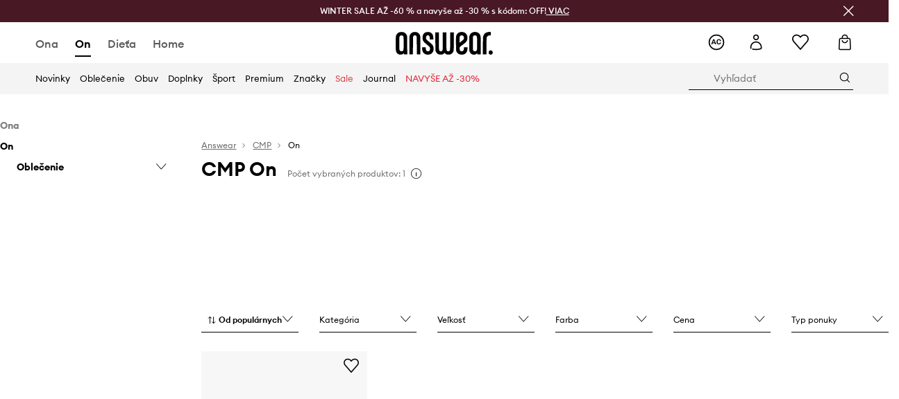

--- FILE ---
content_type: text/html; charset=utf-8
request_url: https://answear.sk/m/cmp/on
body_size: 59948
content:
<!DOCTYPE html><html lang="sk" translate="no"><style type="text/css" data-used-styles="_unmatched">main { position: relative;background: #fff;padding: 30px 0;min-height: 60vh;margin: 0 auto; }@media (min-width: 48rem) {main { min-height: 100%; }}main:empty { min-height: 100vh; }@-webkit-keyframes clockwise {
  0% {
    -webkit-transform: rotate(0deg);
            transform: rotate(0deg); }
  100% {
    -webkit-transform: rotate(360deg);
            transform: rotate(360deg); } }@keyframes clockwise {
  0% {
    -webkit-transform: rotate(0deg);
            transform: rotate(0deg); }
  100% {
    -webkit-transform: rotate(360deg);
            transform: rotate(360deg); } }@-webkit-keyframes donut-rotate {
  0% {
    -webkit-transform: rotate(0);
            transform: rotate(0); }
  50% {
    -webkit-transform: rotate(-140deg);
            transform: rotate(-140deg); }
  100% {
    -webkit-transform: rotate(0);
            transform: rotate(0); } }@keyframes donut-rotate {
  0% {
    -webkit-transform: rotate(0);
            transform: rotate(0); }
  50% {
    -webkit-transform: rotate(-140deg);
            transform: rotate(-140deg); }
  100% {
    -webkit-transform: rotate(0);
            transform: rotate(0); } }@keyframes MobileAppPromotionWidget__fadeIn__wpIFZ{from{opacity:0;transform:translateY(10px)}to{opacity:1;transform:translateY(0)}}@keyframes Router__loading__h9ThG{to{opacity:0}}@keyframes Router__loadingTopBar__diOn7{to{width:100vw}}@keyframes NewLoader__rotation__2nGha{0%{transform:rotate(0deg)}100%{transform:rotate(360deg)}}@-moz-document url-prefix(){.FullCart__backBox__w8XCF:before{display:inline-block}}h1,h2,h3 { font-weight: 600;color: #000; }h1 { font-size: 1.25rem; }@media (min-width: 75rem) {h1 { font-size: 1.5rem; }}h2 { font-size: 1.125rem; }@media (min-width: 75rem) {h2 { font-size: 1.25rem; }}h3 { font-size: 1.125rem; }@media (min-width: 75rem) {h3 { font-size: 1.25rem; }}h4,h5,h6 { margin: 0;font-weight: 600; }h4 { font-size: 1rem;color: #000; }@media (min-width: 75rem) {h4 { font-size: 1.125rem; }}h5 { font-size: .875rem;color: #000; }@media (min-width: 75rem) {h5 { font-size: 1rem; }}h6 { font-size: .875rem;color: #000; }@keyframes BannerAreaSlider__progressBar__npSIo{0%{width:0}25%{width:25%}50%{width:50%}75%{width:75%}100%{width:100%}}@keyframes CookiesConsentPopUp__cookie-fade-in__4KGhp{from{transform:translateY(100%)}to{transform:translateY(0)}}@-moz-document url-prefix(){.FullCart__backBox__emCLZ:before{display:inline-block}}@keyframes PageRowsTemplate__progressBar__eL6nD{0%{width:0}25%{width:25%}50%{width:50%}75%{width:75%}100%{width:100%}}@keyframes PageRowsTemplate__progressBar__eL6nD{0%{width:0}25%{width:25%}50%{width:50%}75%{width:75%}100%{width:100%}}</style><head><meta charSet="utf-8"/><meta name="viewport" content="width=device-width, initial-scale=1, shrink-to-fit=no"/><link rel="preload" as="image" href="https://cdn.ans-media.com/assets/front/multi/static/images/logoAnswear.svg?v=2" crossorigin=""/><link rel="preload" as="image" href="https://img2.ans-media.com/cp/cms/product-brand/slider/1039-558-60d18b03c2da97.29213367"/><meta property="al:web:should_fallback" content="false"/><meta property="al:android:package" content="com.answear.app.new"/><meta property="al:android:app_name" content="Answear"/><meta property="al:ios:url" content="answear://applinks"/><meta property="al:ios:app_store_id" content="1500890927"/><meta property="al:ios:app_name" content="Answear"/><meta property="og:type" content="website"/><link rel="apple-touch-icon" sizes="57x57" href="/ans/apple-icon-57x57.png"/><link rel="apple-touch-icon" sizes="60x60" href="/ans/apple-icon-60x60.png"/><link rel="apple-touch-icon" sizes="72x72" href="/ans/apple-icon-72x72.png"/><link rel="apple-touch-icon" sizes="76x76" href="/ans/apple-icon-76x76.png"/><link rel="apple-touch-icon" sizes="114x114" href="/ans/apple-icon-114x114.png"/><link rel="apple-touch-icon" sizes="120x120" href="/ans/apple-icon-120x120.png"/><link rel="apple-touch-icon" sizes="144x144" href="/ans/apple-icon-144x144.png"/><link rel="apple-touch-icon" sizes="152x152" href="/ans/apple-icon-152x152.png"/><link rel="apple-touch-icon" sizes="180x180" href="/ans/apple-icon-180x180.png"/><link rel="icon" type="image/png" sizes="192x192" href="/ans/android-icon-192x192.png"/><link rel="icon" type="image/png" sizes="32x32" href="/ans/favicon-32x32.png"/><link rel="icon" type="image/png" sizes="96x96" href="/ans/favicon-96x96.png"/><link rel="icon" type="image/png" sizes="16x16" href="/ans/favicon-16x16.png"/><link rel="manifest" href="/ans/manifest.json"/><meta name="msapplication-TileColor" content="#ffffff"/><meta name="msapplication-TileImage" content="/ans/ms-icon-144x144.png"/><meta name="theme-color" content="#ffffff"/><link rel="preconnect" href="https://answear.sk" crossorigin="anonymous"/><link rel="preconnect" href="https://img2.ans-media.com" crossorigin="use-credentials"/><link rel="preconnect" href="https://www.googletagmanager.com"/><link rel="preconnect" href="https://analytics.answear.sk"/><link rel="preconnect" href="https://cdn.luigisbox.tech"/><link rel="alternate" href="https://answear.sk/m/cmp" hrefLang="sk-sk" data-react-helmet="true"/><link rel="alternate" href="https://answear.ro/m/cmp" hrefLang="ro-ro" data-react-helmet="true"/><link rel="alternate" href="https://answear.cz/m/cmp" hrefLang="cs-cz" data-react-helmet="true"/><link rel="alternate" href="https://answear.bg/m/cmp" hrefLang="bg-bg" data-react-helmet="true"/><link rel="alternate" href="https://answear.hu/m/cmp" hrefLang="hu-hu" data-react-helmet="true"/><link rel="alternate" href="https://answear.ua/m/cmp" hrefLang="uk-ua" data-react-helmet="true"/><link rel="alternate" href="https://answear.ua/ru/m/cmp" hrefLang="ru-ua" data-react-helmet="true"/><link rel="alternate" href="https://answear.com/m/cmp" hrefLang="pl-pl" data-react-helmet="true"/><link rel="alternate" href="https://answear.gr/m/cmp" hrefLang="el-gr" data-react-helmet="true"/><link rel="alternate" href="https://answear.hr/m/cmp" hrefLang="hr-hr" data-react-helmet="true"/><link rel="alternate" href="https://answear.com.cy/m/cmp" hrefLang="el-cy" data-react-helmet="true"/><link rel="alternate" href="https://answear.si/m/cmp" hrefLang="sl-si" data-react-helmet="true"/><link rel="alternate" href="https://answear.it/m/cmp" hrefLang="it-it" data-react-helmet="true"/><title>CMP  On online na Answear.sk | ANSWEAR.sk</title><meta property="og:title" content="CMP  On online na Answear.sk | ANSWEAR.sk"/><meta name="description" content="Objavte CMP  On na Answear.sk! Expresné doručenie v jednom balíku | 10% späť s Answear Club"/><meta name="robots" content="all"/><meta property="og:image" content="https://cdn.ans-media.com/assets/front/multi/static/images/logo_share.ans.png"/><base href="https://answear.sk"/><script>window.config = {"ENABLE_COMPILER":false,"APP_VERSION":"16.18.4","APP_NAME":"front-ans","LOCALE":"sk_SK","SHOP_ID":"SK","BASENAME":"","OTHER_SUPPORTED_LOCALES":"{\"locales\": []}","IMG_APP_URL":"https://img2.ans-media.com","VIDEO_APP_URL":"https://img2.ans-media.com","STORAGE_APP_URL":"https://cdn.ans-media.com/assets/front","API_URL":"https://answear.sk","LUIGIS_API_URL":"https://live.luigisbox.tech","LUIGIS_CDN_URL":"https://cdn.luigisbox.tech","GTM_ID":"GTM-576MCQ","GTM_SRC":"https://analytics.answear.sk","HEUREKA_BADGE_ENABLED":true,"HEUREKA_SCRIPT_ENABLED":true,"NEW_PRODUCT_CARD_ENABLED":false,"NEW_PRODUCT_CARD_DESCRIPTION_ENABLED":false,"ADDITIONAL_INFO_ON_PRODUCT_CARD_ENABLED":false,"ACCOUNT_DELIVERY_ADDRESSES_ENABLED":true,"INTERNAL_SIMILAR_PRODUCTS_ENABLED":true,"AVAILABLE_MARKET_LANGUAGES":"[{\"id\":1,\"lang\":\"bg_BG\",\"label\":\"BG\",\"url\":\"https://answear.bg/\"},{\"id\":2,\"lang\":\"el_CY\",\"label\":\"CY\",\"url\":\"https://answear.com.cy/\"},{\"id\":3,\"lang\":\"cs_CZ\",\"label\":\"CZ\",\"url\":\"https://answear.cz/\"},{\"id\":4,\"lang\":\"el_GR\",\"label\":\"GR\",\"url\":\"https://answear.gr/\"},{\"id\":5,\"lang\":\"hr_HR\",\"label\":\"HR\",\"url\":\"https://answear.hr/\"},{\"id\":6,\"lang\":\"hu_HU\",\"label\":\"HU\",\"url\":\"https://answear.hu/\"},{\"id\":7,\"lang\":\"it_IT\",\"label\":\"IT\",\"url\":\"https://answear.it/\"},{\"id\":8,\"lang\":\"pl_PL\",\"label\":\"PL\",\"url\":\"https://answear.com/\"},{\"id\":9,\"lang\":\"ro_RO\",\"label\":\"RO\",\"url\":\"https://answear.ro/\"},{\"id\":10,\"lang\":\"sl_SI\",\"label\":\"SI\",\"url\":\"https://answear.si/\"},{\"id\":11,\"lang\":\"sk_SK\",\"label\":\"SK\",\"url\":\"https://answear.sk/\"},{\"id\":12,\"lang\":\"uk_UA\",\"label\":\"UA\",\"url\":\"https://answear.ua/\"},{\"id\":13,\"lang\":\"ru_UA\",\"label\":\"UA(RU)\",\"url\":\"https://answear.ua/ru\"}]","PROGRESS_BAR_INDICATOR_ENABLED":false,"AC_HISTORY_ENABLED":true,"AC_ENABLED":true,"LUIGIS_SCRIPT_ENABLED":true,"SHOW_DUTY_INFO":false,"SHOW_PRODUCT_CARD_DETAILS_ATTRIBUTES":false,"MPULSE_SCRIPT_API_KEY":"","MPULSE_DATALAYER_ENABLED":true,"LUIGIS_TRACKER_ID":"{\"sk_SK\": \"104894-117824\"}","TRUST_MATE_SCRIPT_ID":"{\"sk_SK\": \"2440ca06-a1a7-4efc-a75a-6bb20a2d3101\"}","OMIT_LANGUAGES":"[]","ANIMATED_LOGO":false,"LOGO_URL":"/","SITEMAP_LINK_ENABLED":true,"OUTFITS_ENABLED":true,"EXTRA_META_TAG":false,"NEWSLETTER_POPUP_MIN_ROUTES_VISITED":2,"SALOON_LOCALIZATION_ENABLED":true,"SALOON_AVAILABILITY_CHECKER_ENABLED":false,"COOKIES_MANDATORY_BUTTON_ON_POPUP_ENABLED":true,"APP_WIDGET_ENABLED":true,"INSIGHT_APP_SEC_VALIDATION_CONTENT":"","SEND_ADDITIONAL_X_JWT_TOKEN":false,"ONE_PAGE_CHECKOUT_COUNTRY_SELECT_ENABLED":false,"ACCOUNT_QR_CODE_ENABLED":false,"IS_IMAGE_SUFFIX_DISABLED":true,"PRICE_GUIDE_LINK_ENABLED":false,"BRAZE_API_KEY":"45de334c-d362-4269-968c-88a7d86be5f9","BRAZE_BASE_URL":"sdk.fra-02.braze.eu","BRAZE_CONTENT_CARDS_ENABLED":true,"CHATBOT_DIXA_MESSENGER_TOKEN":"d01389159695403199001b4852d64fa9","CI":false,"NODE_ENV":"production","NODE_PATH":"","PUBLIC_URL":"","ASSETS_URL":"https://cdn.ans-media.com/assets/front/multi","ENABLE_TEST_UTILS":true,"REMOVE_SOURCEMAPS_AFTER_BUILD":true,"GENERATE_SOURCEMAP":false,"BUILD_SPEED_MEASURE_SSR":false,"BUILD_SPEED_MEASURE_CLIENT":false,"NEW_WEBPACK_LOADERS":false,"ENVIRONMENT":"production","SENTRY_ENABLED":false,"SENTRY_DSN":"https://13977845708ab41dd48a1a6388cd82e6@sentry.softwear.co/3","SENTRY_SSR_DNS":"https://13977845708ab41dd48a1a6388cd82e6@sentry.softwear.co/3","SENTRY_PERFORMANCE_ENABLED":false,"SENTRY_CLIENT_SAMPLE_RATE":"0.01","SENTRY_SERVER_SAMPLE_RATE":"0.1","SENTRY_PERFORMANCE_SAMPLE_RATE":"0.2","SENTRY_REPLAY_ENABLED":false,"SENTRY_REPLAY_SAMPLE_RATE":0,"SENTRY_REPLAY_ERROR_SAMPLE_RATE":1,"SENTRY_SERVER_PROFILING_SAMPLE_RATE":0.1,"SENTRY_SERVER_JS_PROFILING_ENABLED":false,"SENTRY_BROWSER_PROFILING_ENABLED":false,"SENTRY_BROWSER_PROFILING_SAMPLE_RATE":0.1,"SENTRY_SOURCEMAPS_AUTH_TOKEN":"","SENTRY_TESTS_URLS_ENABLED":false,"SSR_REQUEST_THROTTLE_MIN":"0.2","SSR_QUEUE_LIMIT":"12","SSR_MEM_CLEAN_TIME":"10000","SSR_HTTP_TIMEOUT":"7000","SSR_FETCH_ASYNC_TIMEOUT":"9000","SSR_EXPRESS_TIMEOUT":"10000","SSR_FILTER_CONSOLE":false,"SSR_SKIP_RENDERING_RESTRICTED_PAGES":true,"SSR_RELOAD_BUNDLES_ON_REQUEST":false,"SSR_ENABLE_COMPRESSION":false,"SSR_HTTP_ERROR_CODE":500,"SSR_API_PROXY_URL":"","SSR_SIMPLE_LOGGER":false,"SSR_DISABLE_ADDITIONAL_CATEGORIES_RENDER_FOR_CRAWLER":false,"SSR_CACHE_HEADERS":false,"LUIGIS_WISHLIST_RECOMMENDATION_TYPE":"NONE","LUIGIS_CART_RECOMMENDATION_TYPE":"basket","LUIGIS_PRODUCT_PAGE_RECOMMENDATION_TYPE":"last_seen","LUIGIS_RECOMMENDATION_USER_GROUP_TYPE":"employeeEcom","LUIGIS_RECOMMENDATION_USER_GROUP_TYPES":"[]","LUIGIS_RECOMMENDATION_CLIPBOARD_BOTTOM_POSITION":false,"BUNDLE_ANALYZER_ENABLED":false,"WDYR_ENABLED":false,"SSR_LOG_REQUESTS":false,"SSR_SERVER_STATIC_FILES":false,"REPORT_WEB_VITALS":false,"CWV_REPORTER_URL":"","CWV_REPORTER_SECRET":"","CWV_REPORTER_MIN_CLS":0.03,"OSM_DEFAULT_LOCATION_LAT":"48.4422","OSM_DEFAULT_LOCATION_LONG":"19.0912","OSM_DEFAULT_ZOOM":"15","OSM_MIN_ZOOM":3,"OSM_SEARCH_LANG":"PL","OSM_MEDICINE_PICKUP_POINT_DEFAULT_ZOOM":11,"RECAPTCHA_KEY":"6LdcI8QlAAAAAHgKSqSi9VsXczBcKr5E-E_GMET-","ENABLED_REDUX_DEVTOOLS":false,"TRACKING_IMAGE_ENABLED":true,"DISABLE_AXIOS_CACHE_FOR_ACCEPTANCE_TESTS":false,"TANSTACK_QUERY_DEVTOOLS_ENABLED":false,"GOOGLE_PLAY_FOOTER_URL":"https://play.google.com/store/apps/details?id=com.answear.app.new&referrer=utm_source%3Dsk_www%26utm_medium%3Dfooter%26anid%3Dadmob","GOOGLE_PLAY_MOBILE_WIDGET_URL":"https://play.google.com/store/apps/details?id=com.answear.app.new&referrer=utm_source%3Dsk_www%26utm_medium%3Dheader%26anid%3Dadmob","APP_STORE_FOOTER_URL":"https://apps.apple.com/us/app/answear-fashion-store/id1500890927","APP_STORE_MOBILE_WIDGET_URL":"https://apps.apple.com/us/app/answear-fashion-store/id1500890927","MED_GOOGLE_PLAY_FOOTER_URL":"","MED_APP_STORE_FOOTER_URL":"","MOBILE_APP_PROMOTION_WIDGET_URL":"","REFRESH_COOKIES_CONSENT_DATE":"","PAYMENT_ENV":"PRODUCTION","APPLE_PAY_MERCHANT_ID":"","GOOGLE_PAY_MERCHANT_ID":"BCR2DN4TY3QPXB26","EXCHANGE_CURRENCY":"","EXCHANGE_CURRENCY_LABEL":"","ANS_API_PATTERN":"","MED_API_PATTERN":"","PRM_API_PATTERN":"","RLS_API_PATTERN":"","LOCAL_DEVELOPMENT":false,"LANG":"sk_SK"}</script><style>/* Euclid Circular A-bold-latin-ext */
@font-face {
    font-family: 'Euclid Circular A';
    font-style: normal;
    font-weight: 700;
    font-display: swap;
    src: url('https://cdn.ans-media.com/assets/front/fonts/euclid-circular-a-bold-web-xl.woff2?v=2') format('woff2');
}
/* Euclid Circular A-semibold-latin-ext */
@font-face {
    font-family: 'Euclid Circular A';
    font-style: normal;
    font-weight: 600;
    font-display: swap;
    src: url('https://cdn.ans-media.com/assets/front/fonts/euclid-circular-a-semibold-web-xl.woff2?v=2') format('woff2');
}
/* Euclid Circular A-medium-latin-ext */
@font-face {
    font-family: 'Euclid Circular A';
    font-style: normal;
    font-weight: 500;
    font-display: swap;
    src: url('https://cdn.ans-media.com/assets/front/fonts/euclid-circular-a-medium-web-xl.woff2?v=2') format('woff2');
}
/* Euclid Circular A-regular-latin-ext */
@font-face {
    font-family: 'Euclid Circular A';
    font-style: normal;
    font-weight: 400;
    font-display: swap;
    src: url('https://cdn.ans-media.com/assets/front/fonts/euclid-circular-a-regular-web-xl.woff2?v=2') format('woff2');
}</style><script type="text/javascript">
    if ('serviceWorker' in navigator) {
      navigator.serviceWorker.register('/service-worker.js');
    }
  </script><link as="style" rel="stylesheet" href="https://cdn.ans-media.com/assets/front/multi/static/css/answear-16.18.4-v3.css" integrity="sha256-KwbbUQyFwZeHR5DWkExtgw1FHZk9O5JdIHTM4v8BwmY= sha384-W/W0GkvbTw+r5S2P+92vYdq5czICv3uEQlo3qM2zR/B4VVSagC8yYIVYh4FVq/y+ sha512-4j311qGrRxrglomiVnLrVoxCk7nhBwPxUS9nAdClvWExeXd+KevyNDlZHYScqqE97JqBe52Um5iFihrFjQNwEQ==" crossorigin="anonymous"/><style type="text/css" data-used-styles="20311.175466ba3ac2a85cd163-v3.css,50931.2468f2e64e0ca8e32783-v3.css,PromotionTopBar.5185bc3044192cbf62af-v3.css">.Topbar__topBar__YRE7F { display: flex;position: relative;justify-content: center;align-self: center;align-items: center; }.Topbar__topBarContent__0tL7K { display: flex;flex-direction: row;align-items: center;justify-content: center;width: 100%;padding: 6px 15px; }@media (min-width: 75rem) {.Topbar__topBarContent__0tL7K { padding: 0 15px; }}.Topbar__topBarContentItem__OqRql { display: flex;flex-direction: row;justify-content: center;align-items: center;transition: none;text-decoration: none; }.Topbar__topBarContentItem__OqRql:first-child { justify-content: flex-start; }.Topbar__topBarContentItem__OqRql:last-child { justify-content: flex-end; }.TopBarStyles__topBar__b7R2H { background: #000;height: 44px; }@media (min-width: 75rem) {.TopBarStyles__topBar__b7R2H { height: 32px; }}.TopBarStyles__topBarLabel__WakEI { font-size: .75rem;font-weight: 400;color: #fff;line-height: 1.25rem; }@media (min-width: 75rem) {.TopBarStyles__topBarLabel__WakEI { font-size: .6875rem; }.TopBarStyles__topBarItem__qMbUX { margin: 0 32px; }}.TopBarStyles__promotionWrapper__sBpgp { height: 44px; }@media (min-width: 75rem) {.TopBarStyles__promotionWrapper__sBpgp { height: 32px; }}.TopBarStyles__promotionTitle__bPrif { font-size: .6875rem;font-weight: 500; }@media (min-width: 75rem) {.TopBarStyles__promotionTitle__bPrif { font-size: .75rem; }}.PromotionTopBar__promotion__CO\+wd { position: absolute;width: 100%;top: 0; }.PromotionTopBar__promotionWrapper__stz5Z { position: relative;display: flex; }.PromotionTopBar__promotionTitle__4oskB { line-height: 1.25rem;display: flex;flex: 1;justify-content: flex-start;align-items: center; }.PromotionTopBar__promotionTitle__4oskB a { text-decoration: none; }@media (min-width: 75rem) {.PromotionTopBar__promotionTitle__4oskB { justify-content: center; }}</style><script>window.__PRELOADED_STATE__ = {"appConfig":{"mobile":{"isInMobileView":false,"isInTabletView":false,"isMobileDevice":false,"isAndroidDevice":false,"isIOSDevice":false},"layoutConfig":{"layoutType":1},"seo":{"title":"CMP  On online na Answear.sk | ANSWEAR.sk","description":"Objavte CMP  On na Answear.sk! Expresné doručenie v jednom balíku | 10% späť s Answear Club","noindex":false,"header":"CMP  On","prevLink":"","nextLink":""},"topBanner":{"isVisible":false},"customNotifications":{"main_product_list":[],"cart":[{"title":"WINTER SALE AŽ -60 % + NAVYŠE AŽ -30 % s kódom: OFF [Pozrite TU]","background":"#ffcd00","url":"https://answear.sk/s/winter-sale","urlTargetBlank":false}],"contact_site":[],"help_site":[],"login_checkout":[],"login_account":[]},"appSetup":{"appSetupCompleted":true,"isCrawlerBot":true,"hasAcceptedAllCookies":false,"hasCookiePopUpOpened":false,"shouldShowCookieBar":false,"appLocationOrigin":"https://answear.sk","appLocationPathname":"/m/cmp/on","appLocationQueryParams":{},"selectedHomepage":"MALE","shouldShowAppWidget":true,"shouldShowPromotionBar":true,"rehydrated":false},"appUserAgent":{"isSafariBrowser":false},"responseState":{"isResponseSuccess":true,"serverHttpStatus":null,"redirectUrl":null},"global":{"scrolledBottom":false,"themeName":null}},"products":{"ware":{"list":[{"id":663739,"name":"Šortky CMP","subtitle":"pánske, zelená farba,","fullName":"Šortky CMP pánske, zelená farba,","seoImageAlt":"Šortky CMP pánske, zelená farba,","slug":"sortky-cmp-panske-zelena-farba","allSizes":[{"id":3,"name":"S","variation":{"id":2306260,"ean":"8057153153659","availability":"LAST"}},{"id":6,"name":"M","variation":{"id":2472819,"ean":"8057153153673","availability":"OUT_OF_STOCK"}},{"id":9,"name":"L","variation":{"id":2305640,"ean":"8057153153697","availability":"OUT_OF_STOCK"}},{"id":4,"name":"XL","variation":{"id":2472820,"ean":"8057153153710","availability":"OUT_OF_STOCK"}}],"badgesFront":[{"id":0,"type":"percentage","text":"-70%","priority":0,"textColor":"#FFFFFF","backgroundColor":"#A93535","transparency":0}],"onOfferFor30Days":true,"percentageDiscountValue":-70,"percentageDiscountValueFromMinimal":-70,"priceIsDiscounted":true,"price":12.9,"priceRegular":43.9,"priceMinimal":43.9,"pbbCode":"SS21-SZM0CR","categories":[{"id":9,"name":"On"},{"id":13,"name":"Oblečenie"},{"id":132,"name":"Krátke nohavice"},{"id":968,"name":"Krátke nohavice"}],"frontendUuid":"PPY8-SZM0CR_70X","productBrand":{"id":932,"name":"CMP","slug":"cmp","logo":"cp/cms/product-brand/1039-607ffd8b930488.40626275","sponsored":null},"isInClipboard":false,"isSponsored":false,"color":{"name":"zelená","colorPbbCode":"70X"},"productImages":{"mainImageUrl":"https://img2.ans-media.com/i/474x717/SS21-SZM0CR_70X_F1.jpg?v=1650020465","attributes":{"picture":[{"srcSet":"https://img2.ans-media.com/i/200x300/SS21-SZM0CR_70X_F1.jpg?v=1650020465 1x,\n                     https://img2.ans-media.com/i/400x600/SS21-SZM0CR_70X_F1.jpg?v=1650020465 2x","media":"(max-width: 376px)"},{"srcSet":"https://img2.ans-media.com/i/300x450/SS21-SZM0CR_70X_F1.jpg?v=1650020465 1x,\n                     https://img2.ans-media.com/i/600x900/SS21-SZM0CR_70X_F1.jpg?v=1650020465 2x","media":"(max-width: 429px)"},{"srcSet":"https://img2.ans-media.com/i/400x600/SS21-SZM0CR_70X_F1.jpg?v=1650020465 1x,\n                     https://img2.ans-media.com/i/800x1200/SS21-SZM0CR_70X_F1.jpg?v=1650020465 2x","media":"(max-width: 1100px)"},{"srcSet":"https://img2.ans-media.com/i/628x942/SS21-SZM0CR_70X_F1.jpg?v=1650020465 1x,\n                     https://img2.ans-media.com/i/1256x1884/SS21-SZM0CR_70X_F1.jpg?v=1650020465 2x","media":"(min-width: 1101px)"}],"minHeight":"220px","placeholderHeight":717,"placeholderWidth":474}},"hasSizeGroupProducts":false,"isPresale":false,"isAvailableSoon":false}],"filters":[{"name":"category","label":"Kategória","param":"kategória","type":"MULTIPLE_CHOICE","items":[{"value":132,"label":"Krátke nohavice","highlighted":false,"selected":false,"productCount":1},{"value":13,"label":"Oblečenie","highlighted":true,"selected":false,"productCount":1}]},{"name":"size","label":"Veľkosť","param":"veľkosť","type":"MULTIPLE_CHOICE","items":[{"value":3,"label":"S","selected":false,"productCount":1}]},{"name":"color","label":"Farba","param":"farba","type":"COLOR","items":[{"value":60,"label":"zelená","bg":"#b5d998","selected":false,"productCount":1}]},{"name":"price","label":"Cena","param":"cena","type":"RANGE","items":{"rangeMin":12,"rangeMax":13,"selectedMin":null,"selectedMax":null},"group":"price"},{"name":"discount","label":"Len zlacnené","param":"discount","type":"CHECKBOX","mutuallyExclusiveGroup":"discount","items":{"value":1,"selected":false,"productCount":1},"group":"price"},{"name":"offerType","label":"Typ ponuky","param":"typ-ponuky","type":"MULTIPLE_CHOICE","items":[{"value":"sport","label":"Športové produkty","selected":false,"productCount":1}]}],"pagingInit":true,"isLoading":false,"isSingleColumnView":false,"searchPerformed":false,"totalCount":1,"areFavouritesProcessing":false,"pseudocategory":null,"seoCmsPage":null,"popularBrands":null,"productBrand":{"url":"/m/cmp","name":"CMP","canonical":null,"description":"<p>Talianska značka CMP vyrába outdoorové topánky a oblečenie s vášňou už viac ako 50 rokov. Kolekcia CMP sú vytvárané s veľkou starostlivosťou z najlepších materiálov. Značka často používa technologické inovácie, vďaka ktorým produkty CMP prejdú skúškou aj v tých najnáročnejších podmienkach.</p>","premiumBrand":false,"scrollerVisibility":true,"path":"cp/cms/product-brand/1039-607ffd8b930488.40626275","seoDescription":"","sliderImages":[{"imagePath":"cp/cms/product-brand/slider/1039-558-60d18b03c2da97.29213367","position":1,"description":""}],"brandPage":null},"numberOfItem":1,"seoMetaTags":{"title":"CMP  On online na Answear.sk | ANSWEAR.sk","description":"Objavte CMP  On na Answear.sk! Expresné doručenie v jednom balíku | 10% späť s Answear Club","header":"CMP  On","noindex":false},"subcategoriesTree":{"items":[{"id":2,"name":"Ona","slug":"ona","children":[{"id":16,"name":"Obuv","slug":"ona/obuv","children":[{"id":148,"name":"Šľapky a sandále","slug":"ona/obuv/slapky-a-sandale","children":[{"id":150,"name":"Sandále","slug":"ona/obuv/slapky-a-sandale/sandale","children":[],"selected":false}],"selected":false}],"selected":false}],"selected":false},{"id":9,"name":"On","slug":"on","children":[{"id":13,"name":"Oblečenie","slug":"on/oblecenie","children":[{"id":132,"name":"Krátke nohavice","slug":"on/oblecenie/kratke-nohavice","children":[{"id":968,"name":"Krátke nohavice","slug":"on/oblecenie/kratke-nohavice/kratke-nohavice","children":[],"selected":false}],"selected":false}],"selected":false}],"selected":true}],"context":"productBrand"},"selectedCategoriesNames":[{"name":"On","slug":"on"}],"isProductListEmpty":false,"isPresalePseudo":false,"loadedProductsUrl":"/m/cmp/on","category":{"id":9,"name":"On","seoDescription":"","slug":"on","url":"/k/on","popularCategories":null,"internalLinks":null,"key":"9+productBrandcategory"}},"paging":{"reload":false,"category":"on","page":1,"productsPerPage":80,"sort":"popularity","sortingProperties":[{"value":"popularity","label":"Od populárnych"},{"value":"date_desc","label":"Od najnovších"},{"value":"price_asc","label":"Od najlacnejších"},{"value":"price_desc","label":"Od najdrahších"}],"filters":{},"specialPage":{"productBrand":"cmp","category":"on"}}},"auth":{"isAuthenticated":null,"isRegistering":false},"favourites":{"ware":{"count":0,"isProcessing":false}},"formSchemas":{"dynamicForms":{"loadingSchemas":[],"schemas":{},"regions":{"region":"","hasRegionChanged":false}}},"notifications":{"ware":{"items":[]}},"dataLayer":{"userDetails":{"userType":""},"clipboardDataLayer":{"favouritesId":[],"isLoading":false},"pageRowsDataLayer":{"pageRowsItems":[],"sliderProducts":[],"extendedSliderProducts":[]},"productsDataLayer":{"products":[{"brand":"CMP","category":"On/Oblečenie/Krátke nohavice/Krátke nohavice","color":"zelená","colorcode":"70X","id":663739,"defvariantID":2306260,"frontendID":"PPY8-SZM0CR_70X","name":"Šortky CMP pánske, zelená farba,","allSizes":[{"id":3,"name":"S","variation":{"id":2306260,"ean":"8057153153659","availability":"LAST"}},{"id":6,"name":"M","variation":{"id":2472819,"ean":"8057153153673","availability":"OUT_OF_STOCK"}},{"id":9,"name":"L","variation":{"id":2305640,"ean":"8057153153697","availability":"OUT_OF_STOCK"}},{"id":4,"name":"XL","variation":{"id":2472820,"ean":"8057153153710","availability":"OUT_OF_STOCK"}}],"pbbId":"SS21-SZM0CR","price":12.9,"oldPrice":43.9,"priceMinimal":43.9,"product_badge_percentage":"-70%","stock":"yes","list":"Brand listing","position":1}],"categories":{"pageCategory1":"On"},"pageType":"brandPage"},"ssrDataLayer":{"dataLayersToSend":[]}}}; window.__PRELOADED_PROMISES__ = {"cache-front-ans-SK-3.30/config-sk_SK:-:-":{"internal":{"giftCardEnabled":true,"investorClubEnabled":false,"referralProgramEnabled":false,"purchaseForRegisteredOnlyEnabled":true,"purchaseReturnEnabled":true,"buyTheLookEnabled":true,"productRatingEnabled":true},"integration":{"brazeEnabled":true,"luigisBoxEnabled":true,"luigisBoxRecommendationsEnabled":false},"minimalPrice":{"show":true,"showPercentageAndPriceColor":true,"displayType":"full"},"checkout":{"hasAbroadDelivery":false,"invoiceEnabled":false,"salesDocumentEnabled":true,"discountsOnInvoiceEnabled":true},"signIn":{"facebook":"2054543361437868","appleId":"pl.answear.app","google":"203397110469-17gtasq4k0p1r6dao05uf9j8vmhs1qtb.apps.googleusercontent.com"},"premiumProgram":{"silver":{"threshold":240,"discount":"10%"},"gold":{"threshold":1200,"discount":"15%"},"platinum":{"threshold":2400,"discount":"20%"}},"success":true,"status":200},"cache-front-ans-SK-3.30/menu-desktop-sk_SK:-:-":{"data":[{"label":"Ona","type":"baseItem","frontId":"FEMALE","options":{"urlType":"mainPageFemale"},"items":[{"label":"Novinky","type":"baseItem","frontId":"NEWIN","options":{"urlType":"newInFemale","dedicatedLink":"https://answear.sk/s/novinky-menu/ona"},"items":[]},{"label":"Hlavná stránka","type":"baseItem","frontId":"PROMOTION","options":{"urlType":"mainPageFemale","showOnlyOnMobile":true},"items":[]},{"label":"Oblečenie","slug":"ona/oblecenie","frontId":"CLOTHES","id":6,"type":"categoryItem","options":[],"items":[{"label":"KATEGÓRIE","type":"categoryRoot","options":[],"items":[{"label":"Blúzky a košele","slug":"ona/oblecenie/bluzky-a-kosele","id":34,"type":"categoryItem","options":[],"items":[]},{"label":"Bundy","slug":"ona/oblecenie/bundy","id":41,"type":"categoryItem","options":[],"items":[]},{"label":"Funkčná bielizeň","slug":"ona/oblecenie/funkcna-bielizen","id":1655,"type":"categoryItem","options":[],"items":[]},{"label":"Kabáty","slug":"ona/oblecenie/kabaty","id":1839,"type":"categoryItem","options":[],"items":[]},{"label":"Krátke nohavice","slug":"ona/oblecenie/kratke-nohavice","id":126,"type":"categoryItem","options":[],"items":[]},{"label":"Mikiny","slug":"ona/oblecenie/mikiny","id":69,"type":"categoryItem","options":[],"items":[]},{"label":"Nohavice a legíny","slug":"ona/oblecenie/nohavice-a-leginy","id":52,"type":"categoryItem","options":[],"items":[]},{"label":"Overaly","slug":"ona/oblecenie/overaly","id":326,"type":"categoryItem","options":[],"items":[]},{"label":"Plavky","slug":"ona/oblecenie/plavky","id":137,"type":"categoryItem","options":[],"items":[]},{"label":"Ponožky","slug":"ona/oblecenie/ponozky","id":1849,"type":"categoryItem","options":[],"items":[]},{"label":"Rifle","slug":"ona/oblecenie/rifle","id":50,"type":"categoryItem","options":[],"items":[]},{"label":"Saká a vesty","slug":"ona/oblecenie/saka-a-vesty","id":153,"type":"categoryItem","options":[],"items":[]},{"label":"Spodná bielizeň","slug":"ona/oblecenie/spodna-bielizen","id":94,"type":"categoryItem","options":[],"items":[]},{"label":"Sukne","slug":"ona/oblecenie/sukne","id":46,"type":"categoryItem","options":[],"items":[]},{"label":"Súpravy","slug":"ona/oblecenie/supravy","id":804,"type":"categoryItem","options":[],"items":[]},{"label":"Svetre","slug":"ona/oblecenie/svetre","id":74,"type":"categoryItem","options":[],"items":[]},{"label":"Šaty","slug":"ona/oblecenie/saty","id":57,"type":"categoryItem","options":[],"items":[]},{"label":"Topy a tričká","slug":"ona/oblecenie/topy-a-tricka","id":31,"type":"categoryItem","options":[],"items":[]},{"label":"Starostlivosť o oblečenie","slug":"ona/oblecenie/starostlivost-o-oblecenie","id":1908,"type":"categoryItem","options":[],"items":[]},{"label":"Zobraziť všetko","slug":"ona/oblecenie","id":6,"type":"categoryItem","options":{"isViewAllLink":true},"items":[]}]},{"label":"ODPORÚČANÉ","type":"recommendedSectionItem","options":[],"items":[{"label":"Prémiová ponuka","url":"https://answear.sk/k/ona?typ-ponuky=%C5%A0portov%C3%A9%20produkty","type":"rawUrlItem","options":{"targetBlank":false},"items":[]},{"label":"Planet friendly","url":"https://answear.sk/s/planet-friendly?pohlavie=%C5%BDena&sort=popularity","type":"rawUrlItem","options":{"targetBlank":false,"linkColor":"#000000"},"items":[]},{"label":"Športová ponuka","url":"https://answear.sk/k/ona?typ-ponuky=%C5%A0portov%C3%A9%20produkty","type":"rawUrlItem","options":{"targetBlank":false,"linkColor":"#000000"},"items":[]},{"label":"Outdoor","url":"https://answear.sk/s/outdoor?pohlavie=%C5%BDena","type":"rawUrlItem","options":{"targetBlank":false,"linkColor":"#000000"},"items":[]},{"label":"Prémiové novinky","url":"https://answear.sk/premium/ona?pravideln%C3%BD=1","type":"rawUrlItem","options":{"targetBlank":false,"linkColor":"#000000"},"items":[]}]},{"label":"","type":"bannerSectionItem","options":[],"items":[{"label":" ","url":"https://answear.sk/m/blauer/ona","imagePath":"https://img2.ans-media.com/sk/cms/menu-picture/48-695e5dd3e57b27.72955738","type":"bannerItem","options":{"targetBlank":false,"linkColor":"#ffffff","sponsored":null},"items":[]},{"label":" ","url":"https://answear.sk/m/morgan/ona","imagePath":"https://img2.ans-media.com/sk/cms/menu-picture/40-69527fd2178e67.55398883","type":"bannerItem","options":{"targetBlank":false,"linkColor":"#ffffff","sponsored":null},"items":[]}]}]},{"label":"Obuv","slug":"ona/obuv","frontId":"SHOES","id":16,"type":"categoryItem","options":[],"items":[{"label":"KATEGÓRIE","type":"categoryRoot","options":[],"items":[{"label":"Balerínky","slug":"ona/obuv/balerinky","id":106,"type":"categoryItem","options":[],"items":[]},{"label":"Čižmy","slug":"ona/obuv/cizmy","id":1843,"type":"categoryItem","options":[],"items":[]},{"label":"Členkové topánky","slug":"ona/obuv/clenkove-topanky","id":165,"type":"categoryItem","options":[],"items":[]},{"label":"Doplnky a starostlivosť","slug":"ona/obuv/doplnky-a-starostlivost","id":517,"type":"categoryItem","options":[],"items":[]},{"label":"Espadrilky","slug":"ona/obuv/espadrilky","id":17,"type":"categoryItem","options":[],"items":[]},{"label":"Gumáky","slug":"ona/obuv/gumaky","id":116,"type":"categoryItem","options":[],"items":[]},{"label":"Lodičky","slug":"ona/obuv/lodicky","id":114,"type":"categoryItem","options":[],"items":[]},{"label":"Trekingová obuv","slug":"ona/obuv/trekingova-obuv","id":221,"type":"categoryItem","options":[],"items":[]},{"label":"Papuče","slug":"ona/obuv/papuce","id":507,"type":"categoryItem","options":[],"items":[]},{"label":"Poltopánky a mokasíny","slug":"ona/obuv/poltopanky-a-mokasiny","id":151,"type":"categoryItem","options":[],"items":[]},{"label":"Snehule","slug":"ona/obuv/snehule","id":931,"type":"categoryItem","options":[],"items":[]},{"label":"Šľapky a sandále","slug":"ona/obuv/slapky-a-sandale","id":148,"type":"categoryItem","options":[],"items":[]},{"label":"Tenisky","slug":"ona/obuv/tenisky","id":194,"type":"categoryItem","options":[],"items":[]},{"label":"Sneakers","slug":"ona/obuv/sneakers","id":2015,"type":"categoryItem","options":[],"items":[]},{"label":"Športová obuv","slug":"ona/obuv/sportova-obuv","id":2017,"type":"categoryItem","options":[],"items":[]},{"label":"Zobraziť všetko","slug":"ona/obuv","id":16,"type":"categoryItem","options":{"isViewAllLink":true},"items":[]}]},{"label":"ODPORÚČANÉ","type":"recommendedSectionItem","options":[],"items":[{"label":"Prémiová ponuka","url":"https://answear.sk/k/ona?typ-ponuky=%C5%A0portov%C3%A9%20produkty","type":"rawUrlItem","options":{"targetBlank":false},"items":[]},{"label":"Planet friendly","url":"https://answear.sk/s/planet-friendly?pohlavie=%C5%BDena&sort=popularity","type":"rawUrlItem","options":{"targetBlank":false,"linkColor":"#000000"},"items":[]},{"label":"Športová ponuka","url":"https://answear.sk/k/ona?typ-ponuky=%C5%A0portov%C3%A9%20produkty","type":"rawUrlItem","options":{"targetBlank":false,"linkColor":"#000000"},"items":[]},{"label":"Outdoor","url":"https://answear.sk/s/outdoor?pohlavie=%C5%BDena","type":"rawUrlItem","options":{"targetBlank":false,"linkColor":"#000000"},"items":[]},{"label":"Prémiové novinky","url":"https://answear.sk/premium/ona?pravideln%C3%BD=1","type":"rawUrlItem","options":{"targetBlank":false,"linkColor":"#000000"},"items":[]}]},{"label":"","type":"bannerSectionItem","options":[],"items":[{"label":" ","url":"https://answear.sk/m/blundstone/ona","imagePath":"https://img2.ans-media.com/sk/cms/menu-picture/21-693ab2a2e16210.71591833","type":"bannerItem","options":{"targetBlank":false,"sponsored":null},"items":[]},{"label":" ","url":"https://answear.sk/m/karl-lagerfeld/ona/obuv","imagePath":"https://img2.ans-media.com/sk/cms/menu-picture/20-6928061aaea2b6.69483600","type":"bannerItem","options":{"targetBlank":false,"linkColor":"#FFFFFF","sponsored":null},"items":[]}]}]},{"label":"Doplnky","slug":"ona/doplnky","frontId":"ACCESSORIES","id":3,"type":"categoryItem","options":[],"items":[{"label":"KATEGÓRIE","type":"categoryRoot","options":[],"items":[{"label":"Bižutéria","slug":"ona/doplnky/bizuteria","id":4,"type":"categoryItem","options":[],"items":[]},{"label":"Čiapky a klobúky","slug":"ona/doplnky/ciapky-a-klobuky","id":110,"type":"categoryItem","options":[],"items":[]},{"label":"Dáždniky","slug":"ona/doplnky/dazdniky","id":225,"type":"categoryItem","options":[],"items":[]},{"label":"Fľaše a termosky","slug":"ona/doplnky/flase-a-termosky","id":1112,"type":"categoryItem","options":[],"items":[]},{"label":"Hodinky","slug":"ona/doplnky/hodinky","id":145,"type":"categoryItem","options":[],"items":[]},{"label":"Kabelky","slug":"ona/doplnky/kabelky","id":62,"type":"categoryItem","options":[],"items":[]},{"label":"Kozmetické tašky","slug":"ona/doplnky/kozmeticke-tasky","id":700,"type":"categoryItem","options":[],"items":[]},{"label":"Okuliare","slug":"ona/doplnky/okuliare","id":141,"type":"categoryItem","options":[],"items":[]},{"label":"Opasky","slug":"ona/doplnky/opasky","id":19,"type":"categoryItem","options":[],"items":[]},{"label":"Peňaženky","slug":"ona/doplnky/penazenky","id":134,"type":"categoryItem","options":[],"items":[]},{"label":"Plavecké doplnky","slug":"ona/doplnky/plavecke-doplnky","id":673,"type":"categoryItem","options":[],"items":[]},{"label":"Puzdrá a obaly","slug":"ona/doplnky/puzdra-a-obaly","id":709,"type":"categoryItem","options":[],"items":[]},{"label":"Rukavice","slug":"ona/doplnky/rukavice","id":23,"type":"categoryItem","options":[],"items":[]},{"label":"Ruksaky","slug":"ona/doplnky/ruksaky","id":118,"type":"categoryItem","options":[],"items":[]},{"label":"Rúška","slug":"ona/doplnky/ruska","id":1035,"type":"categoryItem","options":[],"items":[]},{"label":"Šály a šatky","slug":"ona/doplnky/saly-a-satky","id":29,"type":"categoryItem","options":[],"items":[]},{"label":"Športové vybavenie","slug":"ona/doplnky/sportove-vybavenie","id":1649,"type":"categoryItem","options":[],"items":[]},{"label":"Tašky a kufre","slug":"ona/doplnky/tasky-a-kufre","id":87,"type":"categoryItem","options":[],"items":[]},{"label":"Outdoor a turistika","slug":"ona/doplnky/outdoor-a-turistika","id":1923,"type":"categoryItem","options":[],"items":[]},{"label":"Zobraziť všetko","slug":"ona/doplnky","id":3,"type":"categoryItem","options":{"isViewAllLink":true},"items":[]}]},{"label":"ODPORÚČANÉ","type":"recommendedSectionItem","options":[],"items":[{"label":"Prémiová ponuka","url":"https://answear.sk/k/ona?typ-ponuky=%C5%A0portov%C3%A9%20produkty","type":"rawUrlItem","options":{"targetBlank":false},"items":[]},{"label":"Planet friendly","url":"https://answear.sk/s/planet-friendly?pohlavie=%C5%BDena&sort=popularity","type":"rawUrlItem","options":{"targetBlank":false,"linkColor":"#000000"},"items":[]},{"label":"Športová ponuka","url":"https://answear.sk/k/ona?typ-ponuky=%C5%A0portov%C3%A9%20produkty","type":"rawUrlItem","options":{"targetBlank":false,"linkColor":"#000000"},"items":[]},{"label":"Outdoor","url":"https://answear.sk/s/outdoor?pohlavie=%C5%BDena","type":"rawUrlItem","options":{"targetBlank":false,"linkColor":"#000000"},"items":[]},{"label":"Prémiové novinky","url":"https://answear.sk/premium/ona?pravideln%C3%BD=1","type":"rawUrlItem","options":{"targetBlank":false,"linkColor":"#000000"},"items":[]}]},{"label":"","type":"bannerSectionItem","options":[],"items":[{"label":" ","url":"https://answear.sk/m/daniel-wellington/ona","imagePath":"https://img2.ans-media.com/sk/cms/menu-picture/27-6952806c8163f4.34102212","type":"bannerItem","options":{"targetBlank":false,"linkColor":"#FFFFFF","sponsored":null},"items":[]},{"label":" ","url":"https://answear.sk/m/guess/ona/doplnky","imagePath":"https://img2.ans-media.com/sk/cms/menu-picture/17-69528014d0c491.02089614","type":"bannerItem","options":{"targetBlank":false,"linkColor":"#ffffff","sponsored":null},"items":[]}]}]},{"label":"Šport","type":"baseItem","frontId":"SPORT","options":{"urlType":"sportFemale"},"items":[{"label":"Hlavná stránka","type":"baseItem","frontId":"PROMOTION","options":{"urlType":"sportFemale","showOnlyOnMobile":true},"items":[]},{"label":"Oblečenie","type":"baseItem","options":[],"items":[{"label":"Blúzky a košele","slug":"ona/oblecenie/bluzky-a-kosele","id":34,"type":"categoryItem","options":{"isSportLink":true},"items":[]},{"label":"Bundy","slug":"ona/oblecenie/bundy","id":41,"type":"categoryItem","options":{"isSportLink":true},"items":[]},{"label":"Funkčná bielizeň","slug":"ona/oblecenie/funkcna-bielizen","id":1655,"type":"categoryItem","options":{"isSportLink":true},"items":[]},{"label":"Kabáty","slug":"ona/oblecenie/kabaty","id":1839,"type":"categoryItem","options":{"isSportLink":true},"items":[]},{"label":"Krátke nohavice","slug":"ona/oblecenie/kratke-nohavice","id":126,"type":"categoryItem","options":{"isSportLink":true},"items":[]},{"label":"Mikiny","slug":"ona/oblecenie/mikiny","id":69,"type":"categoryItem","options":{"isSportLink":true},"items":[]},{"label":"Nohavice a legíny","slug":"ona/oblecenie/nohavice-a-leginy","id":52,"type":"categoryItem","options":{"isSportLink":true},"items":[]},{"label":"Overaly","slug":"ona/oblecenie/overaly","id":326,"type":"categoryItem","options":{"isSportLink":true},"items":[]},{"label":"Plavky","slug":"ona/oblecenie/plavky","id":137,"type":"categoryItem","options":{"isSportLink":true},"items":[]},{"label":"Ponožky","slug":"ona/oblecenie/ponozky","id":1849,"type":"categoryItem","options":{"isSportLink":true},"items":[]},{"label":"Rifle","slug":"ona/oblecenie/rifle","id":50,"type":"categoryItem","options":{"isSportLink":true},"items":[]},{"label":"Saká a vesty","slug":"ona/oblecenie/saka-a-vesty","id":153,"type":"categoryItem","options":{"isSportLink":true},"items":[]},{"label":"Spodná bielizeň","slug":"ona/oblecenie/spodna-bielizen","id":94,"type":"categoryItem","options":{"isSportLink":true},"items":[]},{"label":"Sukne","slug":"ona/oblecenie/sukne","id":46,"type":"categoryItem","options":{"isSportLink":true},"items":[]},{"label":"Súpravy","slug":"ona/oblecenie/supravy","id":804,"type":"categoryItem","options":{"isSportLink":true},"items":[]},{"label":"Svetre","slug":"ona/oblecenie/svetre","id":74,"type":"categoryItem","options":{"isSportLink":true},"items":[]},{"label":"Šaty","slug":"ona/oblecenie/saty","id":57,"type":"categoryItem","options":{"isSportLink":true},"items":[]},{"label":"Topy a tričká","slug":"ona/oblecenie/topy-a-tricka","id":31,"type":"categoryItem","options":{"isSportLink":true},"items":[]},{"label":"Zobraziť všetko","slug":"ona/oblecenie","id":6,"type":"categoryItem","options":{"isSportLink":true,"isViewAllLink":true},"items":[]}]},{"label":"Obuv","type":"baseItem","options":[],"items":[{"label":"Balerínky","slug":"ona/obuv/balerinky","id":106,"type":"categoryItem","options":{"isSportLink":true},"items":[]},{"label":"Členkové topánky","slug":"ona/obuv/clenkove-topanky","id":165,"type":"categoryItem","options":{"isSportLink":true},"items":[]},{"label":"Doplnky a starostlivosť","slug":"ona/obuv/doplnky-a-starostlivost","id":517,"type":"categoryItem","options":{"isSportLink":true},"items":[]},{"label":"Gumáky","slug":"ona/obuv/gumaky","id":116,"type":"categoryItem","options":{"isSportLink":true},"items":[]},{"label":"Trekingová obuv","slug":"ona/obuv/trekingova-obuv","id":221,"type":"categoryItem","options":{"isSportLink":true},"items":[]},{"label":"Papuče","slug":"ona/obuv/papuce","id":507,"type":"categoryItem","options":{"isSportLink":true},"items":[]},{"label":"Snehule","slug":"ona/obuv/snehule","id":931,"type":"categoryItem","options":{"isSportLink":true},"items":[]},{"label":"Šľapky a sandále","slug":"ona/obuv/slapky-a-sandale","id":148,"type":"categoryItem","options":{"isSportLink":true},"items":[]},{"label":"Tenisky","slug":"ona/obuv/tenisky","id":194,"type":"categoryItem","options":{"isSportLink":true},"items":[]},{"label":"Sneakers","slug":"ona/obuv/sneakers","id":2015,"type":"categoryItem","options":{"isSportLink":true},"items":[]},{"label":"Športová obuv","slug":"ona/obuv/sportova-obuv","id":2017,"type":"categoryItem","options":{"isSportLink":true},"items":[]},{"label":"Zobraziť všetko","slug":"ona/obuv","id":16,"type":"categoryItem","options":{"isSportLink":true,"isViewAllLink":true},"items":[]}]},{"label":"Doplnky","type":"baseItem","options":[],"items":[{"label":"Bižutéria","slug":"ona/doplnky/bizuteria","id":4,"type":"categoryItem","options":{"isSportLink":true},"items":[]},{"label":"Čiapky a klobúky","slug":"ona/doplnky/ciapky-a-klobuky","id":110,"type":"categoryItem","options":{"isSportLink":true},"items":[]},{"label":"Fľaše a termosky","slug":"ona/doplnky/flase-a-termosky","id":1112,"type":"categoryItem","options":{"isSportLink":true},"items":[]},{"label":"Kabelky","slug":"ona/doplnky/kabelky","id":62,"type":"categoryItem","options":{"isSportLink":true},"items":[]},{"label":"Kozmetické tašky","slug":"ona/doplnky/kozmeticke-tasky","id":700,"type":"categoryItem","options":{"isSportLink":true},"items":[]},{"label":"Okuliare","slug":"ona/doplnky/okuliare","id":141,"type":"categoryItem","options":{"isSportLink":true},"items":[]},{"label":"Opasky","slug":"ona/doplnky/opasky","id":19,"type":"categoryItem","options":{"isSportLink":true},"items":[]},{"label":"Peňaženky","slug":"ona/doplnky/penazenky","id":134,"type":"categoryItem","options":{"isSportLink":true},"items":[]},{"label":"Plavecké doplnky","slug":"ona/doplnky/plavecke-doplnky","id":673,"type":"categoryItem","options":{"isSportLink":true},"items":[]},{"label":"Puzdrá a obaly","slug":"ona/doplnky/puzdra-a-obaly","id":709,"type":"categoryItem","options":{"isSportLink":true},"items":[]},{"label":"Rukavice","slug":"ona/doplnky/rukavice","id":23,"type":"categoryItem","options":{"isSportLink":true},"items":[]},{"label":"Ruksaky","slug":"ona/doplnky/ruksaky","id":118,"type":"categoryItem","options":{"isSportLink":true},"items":[]},{"label":"Šály a šatky","slug":"ona/doplnky/saly-a-satky","id":29,"type":"categoryItem","options":{"isSportLink":true},"items":[]},{"label":"Športové vybavenie","slug":"ona/doplnky/sportove-vybavenie","id":1649,"type":"categoryItem","options":{"isSportLink":true},"items":[]},{"label":"Tašky a kufre","slug":"ona/doplnky/tasky-a-kufre","id":87,"type":"categoryItem","options":{"isSportLink":true},"items":[]},{"label":"Outdoor a turistika","slug":"ona/doplnky/outdoor-a-turistika","id":1923,"type":"categoryItem","options":{"isSportLink":true},"items":[]},{"label":"Zobraziť všetko","slug":"ona/doplnky","id":3,"type":"categoryItem","options":{"isSportLink":true,"isViewAllLink":true},"items":[]}]},{"label":"Zobraziť všetko","slug":"ona","id":2,"type":"categoryItem","options":{"isSportLink":true,"isViewAllLink":true},"items":[]},{"label":"ODPORÚČANÉ","type":"recommendedSectionItem","options":[],"items":[{"label":"Prémiová ponuka","url":"https://answear.sk/k/ona?typ-ponuky=%C5%A0portov%C3%A9%20produkty","type":"rawUrlItem","options":{"targetBlank":false},"items":[]},{"label":"Planet friendly","url":"https://answear.sk/s/planet-friendly?pohlavie=%C5%BDena&sort=popularity","type":"rawUrlItem","options":{"targetBlank":false,"linkColor":"#000000"},"items":[]},{"label":"Športová ponuka","url":"https://answear.sk/k/ona?typ-ponuky=%C5%A0portov%C3%A9%20produkty","type":"rawUrlItem","options":{"targetBlank":false,"linkColor":"#000000"},"items":[]},{"label":"Outdoor","url":"https://answear.sk/s/outdoor?pohlavie=%C5%BDena","type":"rawUrlItem","options":{"targetBlank":false,"linkColor":"#000000"},"items":[]},{"label":"Prémiové novinky","url":"https://answear.sk/premium/ona?pravideln%C3%BD=1","type":"rawUrlItem","options":{"targetBlank":false,"linkColor":"#000000"},"items":[]}]},{"label":"","type":"bannerSectionItem","options":[],"items":[{"label":".","url":"https://answear.sk/m/adidas/ona","imagePath":"https://img2.ans-media.com/sk/cms/menu-picture/55-691eeffb7cbb76.07625482","type":"bannerItem","options":{"targetBlank":false,"linkColor":"#FFFFFF","sponsored":null},"items":[]},{"label":".   ","url":"https://answear.sk/m/rossignol/ona","imagePath":"https://img2.ans-media.com/sk/cms/menu-picture/54-6952809741a956.21986876","type":"bannerItem","options":{"targetBlank":false,"linkColor":"#FFFFFF","sponsored":null},"items":[]}]}]},{"label":"Premium","type":"baseItem","frontId":"PREMIUM","options":{"urlType":"premiumFemale"},"items":[{"label":"Hlavná stránka","type":"baseItem","frontId":"PROMOTION","options":{"urlType":"premiumFemale","showOnlyOnMobile":true},"items":[]},{"label":"Oblečenie","type":"baseItem","options":[],"items":[{"label":"Blúzky a košele","slug":"ona/oblecenie/bluzky-a-kosele","id":34,"type":"categoryItem","options":{"isPremiumLink":true},"items":[]},{"label":"Bundy","slug":"ona/oblecenie/bundy","id":41,"type":"categoryItem","options":{"isPremiumLink":true},"items":[]},{"label":"Funkčná bielizeň","slug":"ona/oblecenie/funkcna-bielizen","id":1655,"type":"categoryItem","options":{"isPremiumLink":true},"items":[]},{"label":"Kabáty","slug":"ona/oblecenie/kabaty","id":1839,"type":"categoryItem","options":{"isPremiumLink":true},"items":[]},{"label":"Krátke nohavice","slug":"ona/oblecenie/kratke-nohavice","id":126,"type":"categoryItem","options":{"isPremiumLink":true},"items":[]},{"label":"Mikiny","slug":"ona/oblecenie/mikiny","id":69,"type":"categoryItem","options":{"isPremiumLink":true},"items":[]},{"label":"Nohavice a legíny","slug":"ona/oblecenie/nohavice-a-leginy","id":52,"type":"categoryItem","options":{"isPremiumLink":true},"items":[]},{"label":"Overaly","slug":"ona/oblecenie/overaly","id":326,"type":"categoryItem","options":{"isPremiumLink":true},"items":[]},{"label":"Plavky","slug":"ona/oblecenie/plavky","id":137,"type":"categoryItem","options":{"isPremiumLink":true},"items":[]},{"label":"Ponožky","slug":"ona/oblecenie/ponozky","id":1849,"type":"categoryItem","options":{"isPremiumLink":true},"items":[]},{"label":"Rifle","slug":"ona/oblecenie/rifle","id":50,"type":"categoryItem","options":{"isPremiumLink":true},"items":[]},{"label":"Saká a vesty","slug":"ona/oblecenie/saka-a-vesty","id":153,"type":"categoryItem","options":{"isPremiumLink":true},"items":[]},{"label":"Spodná bielizeň","slug":"ona/oblecenie/spodna-bielizen","id":94,"type":"categoryItem","options":{"isPremiumLink":true},"items":[]},{"label":"Sukne","slug":"ona/oblecenie/sukne","id":46,"type":"categoryItem","options":{"isPremiumLink":true},"items":[]},{"label":"Súpravy","slug":"ona/oblecenie/supravy","id":804,"type":"categoryItem","options":{"isPremiumLink":true},"items":[]},{"label":"Svetre","slug":"ona/oblecenie/svetre","id":74,"type":"categoryItem","options":{"isPremiumLink":true},"items":[]},{"label":"Šaty","slug":"ona/oblecenie/saty","id":57,"type":"categoryItem","options":{"isPremiumLink":true},"items":[]},{"label":"Topy a tričká","slug":"ona/oblecenie/topy-a-tricka","id":31,"type":"categoryItem","options":{"isPremiumLink":true},"items":[]},{"label":"Zobraziť všetko","slug":"ona/oblecenie","id":6,"type":"categoryItem","options":{"isPremiumLink":true,"isViewAllLink":true},"items":[]}]},{"label":"Obuv","type":"baseItem","options":[],"items":[{"label":"Balerínky","slug":"ona/obuv/balerinky","id":106,"type":"categoryItem","options":{"isPremiumLink":true},"items":[]},{"label":"Čižmy","slug":"ona/obuv/cizmy","id":1843,"type":"categoryItem","options":{"isPremiumLink":true},"items":[]},{"label":"Členkové topánky","slug":"ona/obuv/clenkove-topanky","id":165,"type":"categoryItem","options":{"isPremiumLink":true},"items":[]},{"label":"Doplnky a starostlivosť","slug":"ona/obuv/doplnky-a-starostlivost","id":517,"type":"categoryItem","options":{"isPremiumLink":true},"items":[]},{"label":"Espadrilky","slug":"ona/obuv/espadrilky","id":17,"type":"categoryItem","options":{"isPremiumLink":true},"items":[]},{"label":"Gumáky","slug":"ona/obuv/gumaky","id":116,"type":"categoryItem","options":{"isPremiumLink":true},"items":[]},{"label":"Lodičky","slug":"ona/obuv/lodicky","id":114,"type":"categoryItem","options":{"isPremiumLink":true},"items":[]},{"label":"Trekingová obuv","slug":"ona/obuv/trekingova-obuv","id":221,"type":"categoryItem","options":{"isPremiumLink":true},"items":[]},{"label":"Papuče","slug":"ona/obuv/papuce","id":507,"type":"categoryItem","options":{"isPremiumLink":true},"items":[]},{"label":"Poltopánky a mokasíny","slug":"ona/obuv/poltopanky-a-mokasiny","id":151,"type":"categoryItem","options":{"isPremiumLink":true},"items":[]},{"label":"Snehule","slug":"ona/obuv/snehule","id":931,"type":"categoryItem","options":{"isPremiumLink":true},"items":[]},{"label":"Šľapky a sandále","slug":"ona/obuv/slapky-a-sandale","id":148,"type":"categoryItem","options":{"isPremiumLink":true},"items":[]},{"label":"Tenisky","slug":"ona/obuv/tenisky","id":194,"type":"categoryItem","options":{"isPremiumLink":true},"items":[]},{"label":"Sneakers","slug":"ona/obuv/sneakers","id":2015,"type":"categoryItem","options":{"isPremiumLink":true},"items":[]},{"label":"Športová obuv","slug":"ona/obuv/sportova-obuv","id":2017,"type":"categoryItem","options":{"isPremiumLink":true},"items":[]},{"label":"Zobraziť všetko","slug":"ona/obuv","id":16,"type":"categoryItem","options":{"isPremiumLink":true,"isViewAllLink":true},"items":[]}]},{"label":"Doplnky","type":"baseItem","options":[],"items":[{"label":"Bižutéria","slug":"ona/doplnky/bizuteria","id":4,"type":"categoryItem","options":{"isPremiumLink":true},"items":[]},{"label":"Čiapky a klobúky","slug":"ona/doplnky/ciapky-a-klobuky","id":110,"type":"categoryItem","options":{"isPremiumLink":true},"items":[]},{"label":"Dáždniky","slug":"ona/doplnky/dazdniky","id":225,"type":"categoryItem","options":{"isPremiumLink":true},"items":[]},{"label":"Fľaše a termosky","slug":"ona/doplnky/flase-a-termosky","id":1112,"type":"categoryItem","options":{"isPremiumLink":true},"items":[]},{"label":"Hodinky","slug":"ona/doplnky/hodinky","id":145,"type":"categoryItem","options":{"isPremiumLink":true},"items":[]},{"label":"Kabelky","slug":"ona/doplnky/kabelky","id":62,"type":"categoryItem","options":{"isPremiumLink":true},"items":[]},{"label":"Kozmetické tašky","slug":"ona/doplnky/kozmeticke-tasky","id":700,"type":"categoryItem","options":{"isPremiumLink":true},"items":[]},{"label":"Okuliare","slug":"ona/doplnky/okuliare","id":141,"type":"categoryItem","options":{"isPremiumLink":true},"items":[]},{"label":"Opasky","slug":"ona/doplnky/opasky","id":19,"type":"categoryItem","options":{"isPremiumLink":true},"items":[]},{"label":"Peňaženky","slug":"ona/doplnky/penazenky","id":134,"type":"categoryItem","options":{"isPremiumLink":true},"items":[]},{"label":"Plavecké doplnky","slug":"ona/doplnky/plavecke-doplnky","id":673,"type":"categoryItem","options":{"isPremiumLink":true},"items":[]},{"label":"Puzdrá a obaly","slug":"ona/doplnky/puzdra-a-obaly","id":709,"type":"categoryItem","options":{"isPremiumLink":true},"items":[]},{"label":"Rukavice","slug":"ona/doplnky/rukavice","id":23,"type":"categoryItem","options":{"isPremiumLink":true},"items":[]},{"label":"Ruksaky","slug":"ona/doplnky/ruksaky","id":118,"type":"categoryItem","options":{"isPremiumLink":true},"items":[]},{"label":"Rúška","slug":"ona/doplnky/ruska","id":1035,"type":"categoryItem","options":{"isPremiumLink":true},"items":[]},{"label":"Šály a šatky","slug":"ona/doplnky/saly-a-satky","id":29,"type":"categoryItem","options":{"isPremiumLink":true},"items":[]},{"label":"Športové vybavenie","slug":"ona/doplnky/sportove-vybavenie","id":1649,"type":"categoryItem","options":{"isPremiumLink":true},"items":[]},{"label":"Tašky a kufre","slug":"ona/doplnky/tasky-a-kufre","id":87,"type":"categoryItem","options":{"isPremiumLink":true},"items":[]},{"label":"Outdoor a turistika","slug":"ona/doplnky/outdoor-a-turistika","id":1923,"type":"categoryItem","options":{"isPremiumLink":true},"items":[]},{"label":"Zobraziť všetko","slug":"ona/doplnky","id":3,"type":"categoryItem","options":{"isPremiumLink":true,"isViewAllLink":true},"items":[]}]},{"label":"Zobraziť všetko","slug":"ona","id":2,"type":"categoryItem","options":{"isPremiumLink":true,"isViewAllLink":true},"items":[]},{"label":"ODPORÚČANÉ","type":"recommendedSectionItem","options":[],"items":[{"label":"Prémiové okuliare","url":"https://answear.sk/s/premium-sunglasses","type":"rawUrlItem","options":{"targetBlank":false},"items":[]}]},{"label":"","type":"bannerSectionItem","options":[],"items":[{"label":" ","url":"https://answear.sk/m/furla/ona","imagePath":"https://img2.ans-media.com/sk/cms/menu-picture/32-695280be110b19.34250569","type":"bannerItem","options":{"targetBlank":false,"sponsored":null},"items":[]},{"label":" ","url":"https://answear.sk/m/emporio-armani/ona","imagePath":"https://img2.ans-media.com/sk/cms/menu-picture/30-69158f8ec56023.30601476","type":"bannerItem","options":{"targetBlank":false,"sponsored":null},"items":[]}]}]},{"label":"Značky","type":"baseItem","frontId":"BRANDS","options":{"urlType":"brandsFemale"},"items":[{"label":"adidas","slug":"adidas","id":663,"type":"brandItem","options":{"brandPage":{"categorySlug":"ona","separateLink":true}},"items":[]},{"label":"Aldo","slug":"aldo","id":739,"type":"brandItem","options":{"brandPage":null},"items":[]},{"label":"AllSaints","slug":"allsaints","id":759,"type":"brandItem","options":{"brandPage":null},"items":[]},{"label":"ANIA KRUK","slug":"ania-kruk","id":1104,"type":"brandItem","options":{"brandPage":null},"items":[]},{"label":"Answear.LAB","slug":"answear-lab","id":807,"type":"brandItem","options":{"brandPage":{"categorySlug":"ona","separateLink":true}},"items":[]},{"label":"Armani Exchange","slug":"armani-exchange","id":18,"type":"brandItem","options":{"brandPage":null},"items":[]},{"label":"Birkenstock","slug":"birkenstock","id":37,"type":"brandItem","options":{"brandPage":null},"items":[]},{"label":"Calvin Klein","slug":"calvin-klein","id":61,"type":"brandItem","options":{"brandPage":{"categorySlug":"ona","separateLink":true}},"items":[]},{"label":"Coach","slug":"coach","id":660,"type":"brandItem","options":{"brandPage":null},"items":[]},{"label":"Columbia","slug":"columbia","id":87,"type":"brandItem","options":{"brandPage":{"categorySlug":"ona","separateLink":true}},"items":[]},{"label":"Crocs","slug":"crocs","id":91,"type":"brandItem","options":{"brandPage":null},"items":[]},{"label":"Desigual","slug":"desigual","id":105,"type":"brandItem","options":{"brandPage":null},"items":[]},{"label":"Diesel","slug":"diesel","id":110,"type":"brandItem","options":{"brandPage":null},"items":[]},{"label":"Elisabetta Franchi","slug":"elisabetta-franchi","id":913,"type":"brandItem","options":{"brandPage":null},"items":[]},{"label":"Emporio Armani","slug":"emporio-armani","id":122,"type":"brandItem","options":{"brandPage":{"categorySlug":"ona","separateLink":true}},"items":[]},{"label":"Fjallraven","slug":"fjallraven","id":1693,"type":"brandItem","options":{"brandPage":null},"items":[]},{"label":"Furla","slug":"furla","id":812,"type":"brandItem","options":{"brandPage":null},"items":[]},{"label":"Guess","slug":"guess","id":164,"type":"brandItem","options":{"brandPage":{"categorySlug":"ona","separateLink":true}},"items":[]},{"label":"HUGO","slug":"hugo","id":811,"type":"brandItem","options":{"brandPage":{"categorySlug":"ona","separateLink":true}},"items":[]},{"label":"Inuikii","slug":"inuikii","id":690,"type":"brandItem","options":{"brandPage":null},"items":[]},{"label":"Karl Lagerfeld","slug":"karl-lagerfeld","id":562,"type":"brandItem","options":{"brandPage":{"categorySlug":"ona","separateLink":true}},"items":[]},{"label":"Lauren Ralph Lauren","slug":"lauren-ralph-lauren","id":200,"type":"brandItem","options":{"brandPage":{"categorySlug":"ona","separateLink":true}},"items":[]},{"label":"Levi's","slug":"levis","id":208,"type":"brandItem","options":{"brandPage":null},"items":[]},{"label":"Liu Jo","slug":"liu-jo","id":210,"type":"brandItem","options":{"brandPage":null},"items":[]},{"label":"Marc O'Polo","slug":"marc-opolo","id":220,"type":"brandItem","options":{"brandPage":{"categorySlug":"ona","separateLink":true}},"items":[]},{"label":"Medicine","slug":"medicine","id":588,"type":"brandItem","options":{"brandPage":{"categorySlug":"ona","separateLink":true}},"items":[]},{"label":"MICHAEL Michael Kors","slug":"michael-michael-kors","id":392,"type":"brandItem","options":{"brandPage":null},"items":[]},{"label":"Moon Boot","slug":"moon-boot","id":397,"type":"brandItem","options":{"brandPage":null},"items":[]},{"label":"New Balance","slug":"new-balance","id":245,"type":"brandItem","options":{"brandPage":{"categorySlug":"ona","separateLink":true}},"items":[]},{"label":"Patrizia Pepe","slug":"patrizia-pepe","id":671,"type":"brandItem","options":{"brandPage":null},"items":[]},{"label":"Pepe Jeans","slug":"pepe-jeans","id":265,"type":"brandItem","options":{"brandPage":null},"items":[]},{"label":"Pinko","slug":"pinko","id":270,"type":"brandItem","options":{"brandPage":null},"items":[]},{"label":"Polo Ralph Lauren","slug":"polo-ralph-lauren","id":275,"type":"brandItem","options":{"brandPage":{"categorySlug":"ona","separateLink":true}},"items":[]},{"label":"Swarovski","slug":"swarovski","id":735,"type":"brandItem","options":{"brandPage":{"categorySlug":"ona","separateLink":true}},"items":[]},{"label":"Tommy Hilfiger","slug":"tommy-hilfiger","id":343,"type":"brandItem","options":{"brandPage":{"categorySlug":"ona","separateLink":true}},"items":[]},{"label":"Tous","slug":"tous","id":1227,"type":"brandItem","options":{"brandPage":null},"items":[]},{"label":"Twinset","slug":"twinset","id":677,"type":"brandItem","options":{"brandPage":null},"items":[]},{"label":"UGG","slug":"ugg","id":363,"type":"brandItem","options":{"brandPage":null},"items":[]},{"label":"Under Armour","slug":"under-armour","id":368,"type":"brandItem","options":{"brandPage":null},"items":[]},{"label":"United Colors of Benetton","slug":"united-colors-of-benetton","id":999,"type":"brandItem","options":{"brandPage":null},"items":[]},{"label":"Vagabond Shoemakers","slug":"vagabond-shoemakers","id":373,"type":"brandItem","options":{"brandPage":null},"items":[]},{"label":"Vans","slug":"vans","id":374,"type":"brandItem","options":{"brandPage":{"categorySlug":"ona","separateLink":true}},"items":[]},{"label":"Versace Jeans Couture","slug":"versace-jeans-couture","id":1778,"type":"brandItem","options":{"brandPage":null},"items":[]},{"label":"Zobraziť všetko","type":"baseItem","options":{"isViewAllLink":true,"urlType":"brandsFemale"},"items":[]}]},{"label":"Sale","type":"baseItem","options":{"linkColor":"#da4448","urlType":"saleFemale"},"items":[{"label":"Oblečenie","type":"baseItem","options":[],"items":[{"label":"Blúzky a košele","slug":"ona/oblecenie/bluzky-a-kosele","id":34,"type":"categoryItem","options":{"isSaleLink":true},"items":[]},{"label":"Bundy","slug":"ona/oblecenie/bundy","id":41,"type":"categoryItem","options":{"isSaleLink":true},"items":[]},{"label":"Funkčná bielizeň","slug":"ona/oblecenie/funkcna-bielizen","id":1655,"type":"categoryItem","options":{"isSaleLink":true},"items":[]},{"label":"Kabáty","slug":"ona/oblecenie/kabaty","id":1839,"type":"categoryItem","options":{"isSaleLink":true},"items":[]},{"label":"Krátke nohavice","slug":"ona/oblecenie/kratke-nohavice","id":126,"type":"categoryItem","options":{"isSaleLink":true},"items":[]},{"label":"Mikiny","slug":"ona/oblecenie/mikiny","id":69,"type":"categoryItem","options":{"isSaleLink":true},"items":[]},{"label":"Nohavice a legíny","slug":"ona/oblecenie/nohavice-a-leginy","id":52,"type":"categoryItem","options":{"isSaleLink":true},"items":[]},{"label":"Overaly","slug":"ona/oblecenie/overaly","id":326,"type":"categoryItem","options":{"isSaleLink":true},"items":[]},{"label":"Plavky","slug":"ona/oblecenie/plavky","id":137,"type":"categoryItem","options":{"isSaleLink":true},"items":[]},{"label":"Ponožky","slug":"ona/oblecenie/ponozky","id":1849,"type":"categoryItem","options":{"isSaleLink":true},"items":[]},{"label":"Rifle","slug":"ona/oblecenie/rifle","id":50,"type":"categoryItem","options":{"isSaleLink":true},"items":[]},{"label":"Saká a vesty","slug":"ona/oblecenie/saka-a-vesty","id":153,"type":"categoryItem","options":{"isSaleLink":true},"items":[]},{"label":"Spodná bielizeň","slug":"ona/oblecenie/spodna-bielizen","id":94,"type":"categoryItem","options":{"isSaleLink":true},"items":[]},{"label":"Sukne","slug":"ona/oblecenie/sukne","id":46,"type":"categoryItem","options":{"isSaleLink":true},"items":[]},{"label":"Súpravy","slug":"ona/oblecenie/supravy","id":804,"type":"categoryItem","options":{"isSaleLink":true},"items":[]},{"label":"Svetre","slug":"ona/oblecenie/svetre","id":74,"type":"categoryItem","options":{"isSaleLink":true},"items":[]},{"label":"Šaty","slug":"ona/oblecenie/saty","id":57,"type":"categoryItem","options":{"isSaleLink":true},"items":[]},{"label":"Topy a tričká","slug":"ona/oblecenie/topy-a-tricka","id":31,"type":"categoryItem","options":{"isSaleLink":true},"items":[]},{"label":"Starostlivosť o oblečenie","slug":"ona/oblecenie/starostlivost-o-oblecenie","id":1908,"type":"categoryItem","options":{"isSaleLink":true},"items":[]},{"label":"Zobraziť všetko","slug":"ona/oblecenie","id":6,"type":"categoryItem","options":{"isSaleLink":true,"isViewAllLink":true},"items":[]}]},{"label":"Obuv","type":"baseItem","options":[],"items":[{"label":"Balerínky","slug":"ona/obuv/balerinky","id":106,"type":"categoryItem","options":{"isSaleLink":true},"items":[]},{"label":"Čižmy","slug":"ona/obuv/cizmy","id":1843,"type":"categoryItem","options":{"isSaleLink":true},"items":[]},{"label":"Členkové topánky","slug":"ona/obuv/clenkove-topanky","id":165,"type":"categoryItem","options":{"isSaleLink":true},"items":[]},{"label":"Doplnky a starostlivosť","slug":"ona/obuv/doplnky-a-starostlivost","id":517,"type":"categoryItem","options":{"isSaleLink":true},"items":[]},{"label":"Espadrilky","slug":"ona/obuv/espadrilky","id":17,"type":"categoryItem","options":{"isSaleLink":true},"items":[]},{"label":"Gumáky","slug":"ona/obuv/gumaky","id":116,"type":"categoryItem","options":{"isSaleLink":true},"items":[]},{"label":"Lodičky","slug":"ona/obuv/lodicky","id":114,"type":"categoryItem","options":{"isSaleLink":true},"items":[]},{"label":"Trekingová obuv","slug":"ona/obuv/trekingova-obuv","id":221,"type":"categoryItem","options":{"isSaleLink":true},"items":[]},{"label":"Papuče","slug":"ona/obuv/papuce","id":507,"type":"categoryItem","options":{"isSaleLink":true},"items":[]},{"label":"Poltopánky a mokasíny","slug":"ona/obuv/poltopanky-a-mokasiny","id":151,"type":"categoryItem","options":{"isSaleLink":true},"items":[]},{"label":"Snehule","slug":"ona/obuv/snehule","id":931,"type":"categoryItem","options":{"isSaleLink":true},"items":[]},{"label":"Šľapky a sandále","slug":"ona/obuv/slapky-a-sandale","id":148,"type":"categoryItem","options":{"isSaleLink":true},"items":[]},{"label":"Tenisky","slug":"ona/obuv/tenisky","id":194,"type":"categoryItem","options":{"isSaleLink":true},"items":[]},{"label":"Sneakers","slug":"ona/obuv/sneakers","id":2015,"type":"categoryItem","options":{"isSaleLink":true},"items":[]},{"label":"Športová obuv","slug":"ona/obuv/sportova-obuv","id":2017,"type":"categoryItem","options":{"isSaleLink":true},"items":[]},{"label":"Zobraziť všetko","slug":"ona/obuv","id":16,"type":"categoryItem","options":{"isSaleLink":true,"isViewAllLink":true},"items":[]}]},{"label":"Doplnky","type":"baseItem","options":[],"items":[{"label":"Bižutéria","slug":"ona/doplnky/bizuteria","id":4,"type":"categoryItem","options":{"isSaleLink":true},"items":[]},{"label":"Čiapky a klobúky","slug":"ona/doplnky/ciapky-a-klobuky","id":110,"type":"categoryItem","options":{"isSaleLink":true},"items":[]},{"label":"Dáždniky","slug":"ona/doplnky/dazdniky","id":225,"type":"categoryItem","options":{"isSaleLink":true},"items":[]},{"label":"Fľaše a termosky","slug":"ona/doplnky/flase-a-termosky","id":1112,"type":"categoryItem","options":{"isSaleLink":true},"items":[]},{"label":"Hodinky","slug":"ona/doplnky/hodinky","id":145,"type":"categoryItem","options":{"isSaleLink":true},"items":[]},{"label":"Kabelky","slug":"ona/doplnky/kabelky","id":62,"type":"categoryItem","options":{"isSaleLink":true},"items":[]},{"label":"Kozmetické tašky","slug":"ona/doplnky/kozmeticke-tasky","id":700,"type":"categoryItem","options":{"isSaleLink":true},"items":[]},{"label":"Okuliare","slug":"ona/doplnky/okuliare","id":141,"type":"categoryItem","options":{"isSaleLink":true},"items":[]},{"label":"Opasky","slug":"ona/doplnky/opasky","id":19,"type":"categoryItem","options":{"isSaleLink":true},"items":[]},{"label":"Peňaženky","slug":"ona/doplnky/penazenky","id":134,"type":"categoryItem","options":{"isSaleLink":true},"items":[]},{"label":"Plavecké doplnky","slug":"ona/doplnky/plavecke-doplnky","id":673,"type":"categoryItem","options":{"isSaleLink":true},"items":[]},{"label":"Puzdrá a obaly","slug":"ona/doplnky/puzdra-a-obaly","id":709,"type":"categoryItem","options":{"isSaleLink":true},"items":[]},{"label":"Rukavice","slug":"ona/doplnky/rukavice","id":23,"type":"categoryItem","options":{"isSaleLink":true},"items":[]},{"label":"Ruksaky","slug":"ona/doplnky/ruksaky","id":118,"type":"categoryItem","options":{"isSaleLink":true},"items":[]},{"label":"Rúška","slug":"ona/doplnky/ruska","id":1035,"type":"categoryItem","options":{"isSaleLink":true},"items":[]},{"label":"Šály a šatky","slug":"ona/doplnky/saly-a-satky","id":29,"type":"categoryItem","options":{"isSaleLink":true},"items":[]},{"label":"Športové vybavenie","slug":"ona/doplnky/sportove-vybavenie","id":1649,"type":"categoryItem","options":{"isSaleLink":true},"items":[]},{"label":"Tašky a kufre","slug":"ona/doplnky/tasky-a-kufre","id":87,"type":"categoryItem","options":{"isSaleLink":true},"items":[]},{"label":"Outdoor a turistika","slug":"ona/doplnky/outdoor-a-turistika","id":1923,"type":"categoryItem","options":{"isSaleLink":true},"items":[]},{"label":"Zobraziť všetko","slug":"ona/doplnky","id":3,"type":"categoryItem","options":{"isSaleLink":true,"isViewAllLink":true},"items":[]}]},{"label":"Zobraziť všetko","slug":"ona","id":2,"type":"categoryItem","options":{"isSaleLink":true,"isViewAllLink":true},"items":[]},{"label":"ODPORÚČANÉ","type":"recommendedSectionItem","options":[],"items":[{"label":"Prémiová ponuka","url":"https://answear.sk/k/ona?typ-ponuky=%C5%A0portov%C3%A9%20produkty","type":"rawUrlItem","options":{"targetBlank":false},"items":[]},{"label":"Planet friendly","url":"https://answear.sk/s/planet-friendly?pohlavie=%C5%BDena&sort=popularity","type":"rawUrlItem","options":{"targetBlank":false,"linkColor":"#000000"},"items":[]},{"label":"Športová ponuka","url":"https://answear.sk/k/ona?typ-ponuky=%C5%A0portov%C3%A9%20produkty","type":"rawUrlItem","options":{"targetBlank":false,"linkColor":"#000000"},"items":[]},{"label":"Outdoor","url":"https://answear.sk/s/outdoor?pohlavie=%C5%BDena","type":"rawUrlItem","options":{"targetBlank":false,"linkColor":"#000000"},"items":[]},{"label":"Prémiové novinky","url":"https://answear.sk/premium/ona?pravideln%C3%BD=1","type":"rawUrlItem","options":{"targetBlank":false,"linkColor":"#000000"},"items":[]}]},{"label":"","type":"bannerSectionItem","options":[],"items":[]}]},{"label":"Kabelky","url":"https://answear.sk/k/ona/doplnky/kabelky","type":"rawUrlItem","options":{"targetBlank":false},"items":[],"behaviour":"specialCollection"},{"label":"Journal","url":"https://answear.sk/blog/","type":"rawUrlItem","options":{"targetBlank":true},"items":[]},{"label":"NAVYŠE AŽ -30%","url":"https://answear.sk/s/extra-offs","type":"rawUrlItem","options":{"targetBlank":true,"linkColor":"#E5233A"},"items":[]}]},{"label":"On","type":"baseItem","frontId":"MALE","options":{"urlType":"mainPageMale"},"items":[{"label":"Novinky","type":"baseItem","frontId":"NEWIN","options":{"urlType":"newInMale","dedicatedLink":"https://answear.sk/s/novinky-menu/on"},"items":[]},{"label":"Hlavná stránka","type":"baseItem","frontId":"PROMOTION","options":{"urlType":"mainPageMale","showOnlyOnMobile":true},"items":[]},{"label":"Oblečenie","slug":"on/oblecenie","frontId":"CLOTHES","id":13,"type":"categoryItem","options":[],"items":[{"label":"KATEGÓRIE","type":"categoryRoot","options":[],"items":[{"label":"Bundy","slug":"on/oblecenie/bundy","id":21,"type":"categoryItem","options":[],"items":[]},{"label":"Funkčná bielizeň","slug":"on/oblecenie/funkcna-bielizen","id":1669,"type":"categoryItem","options":[],"items":[]},{"label":"Kabáty","slug":"on/oblecenie/kabaty","id":1841,"type":"categoryItem","options":[],"items":[]},{"label":"Košele","slug":"on/oblecenie/kosele","id":39,"type":"categoryItem","options":[],"items":[]},{"label":"Krátke nohavice","slug":"on/oblecenie/kratke-nohavice","id":132,"type":"categoryItem","options":[],"items":[]},{"label":"Mikiny","slug":"on/oblecenie/mikiny","id":37,"type":"categoryItem","options":[],"items":[]},{"label":"Nohavice","slug":"on/oblecenie/nohavice","id":55,"type":"categoryItem","options":[],"items":[]},{"label":"Plavky","slug":"on/oblecenie/plavky","id":630,"type":"categoryItem","options":[],"items":[]},{"label":"Ponožky","slug":"on/oblecenie/ponozky","id":1852,"type":"categoryItem","options":[],"items":[]},{"label":"Rifle","slug":"on/oblecenie/rifle","id":65,"type":"categoryItem","options":[],"items":[]},{"label":"Saká a vesty","slug":"on/oblecenie/saka-a-vesty","id":92,"type":"categoryItem","options":[],"items":[]},{"label":"Spodná bielizeň","slug":"on/oblecenie/spodna-bielizen","id":80,"type":"categoryItem","options":[],"items":[]},{"label":"Súpravy","slug":"on/oblecenie/supravy","id":806,"type":"categoryItem","options":[],"items":[]},{"label":"Svetre","slug":"on/oblecenie/svetre","id":60,"type":"categoryItem","options":[],"items":[]},{"label":"Tričká a polo tričká","slug":"on/oblecenie/tricka-a-polo-tricka","id":25,"type":"categoryItem","options":[],"items":[]},{"label":"Starostlivosť o oblečenie","slug":"on/oblecenie/starostlivost-o-oblecenie","id":1910,"type":"categoryItem","options":[],"items":[]},{"label":"Zobraziť všetko","slug":"on/oblecenie","id":13,"type":"categoryItem","options":{"isViewAllLink":true},"items":[]}]},{"label":"ODPORÚČANÉ","type":"recommendedSectionItem","options":[],"items":[{"label":"Prémiová ponuka","url":"https://answear.sk/k/on?typ-ponuky=%C5%A0portov%C3%A9%20produkty","type":"rawUrlItem","options":{"targetBlank":false},"items":[]},{"label":"Planet friendly","url":"https://answear.sk/s/planet-friendly?pohlavie=Mu%C5%BE&sort=popularity","type":"rawUrlItem","options":{"targetBlank":false,"linkColor":"#000000"},"items":[]},{"label":"Športová ponuka","url":"https://answear.sk/k/on?typ-ponuky=%C5%A0portov%C3%A9%20produkty","type":"rawUrlItem","options":{"targetBlank":false,"linkColor":"#000000"},"items":[]},{"label":"Outdoor","url":"https://answear.sk/s/outdoor?pohlavie=Mu%C5%BE","type":"rawUrlItem","options":{"targetBlank":false,"linkColor":"#000000"},"items":[]},{"label":"Prémiové novinky","url":"https://answear.sk/premium/on?pravideln%C3%BD=1","type":"rawUrlItem","options":{"targetBlank":false,"linkColor":"#000000"},"items":[]}]},{"label":"","type":"bannerSectionItem","options":[],"items":[{"label":" ","url":"https://answear.sk/m/joop/on","imagePath":"https://img2.ans-media.com/sk/cms/menu-picture/42-6943a07118aaa1.40605050","type":"bannerItem","options":{"targetBlank":false,"linkColor":"#ffffff","sponsored":null},"items":[]},{"label":" ","url":"https://answear.sk/m/sisley/on","imagePath":"https://img2.ans-media.com/sk/cms/menu-picture/18-693a6c4e3bd432.10005194","type":"bannerItem","options":{"targetBlank":false,"sponsored":null},"items":[]}]}]},{"label":"Obuv","slug":"on/obuv","frontId":"SHOES","id":128,"type":"categoryItem","options":[],"items":[{"label":"KATEGÓRIE","type":"categoryRoot","options":[],"items":[{"label":"Gumáky","slug":"on/obuv/gumaky","id":1837,"type":"categoryItem","options":[],"items":[]},{"label":"Členková obuv","slug":"on/obuv/clenkova-obuv","id":204,"type":"categoryItem","options":[],"items":[]},{"label":"Doplnky a starostlivosť","slug":"on/obuv/doplnky-a-starostlivost","id":187,"type":"categoryItem","options":[],"items":[]},{"label":"Espadrilky","slug":"on/obuv/espadrilky","id":341,"type":"categoryItem","options":[],"items":[]},{"label":"Mokasíny a poltopánky","slug":"on/obuv/mokasiny-a-poltopanky","id":202,"type":"categoryItem","options":[],"items":[]},{"label":"Trekingová obuv","slug":"on/obuv/trekingova-obuv","id":223,"type":"categoryItem","options":[],"items":[]},{"label":"Papuče","slug":"on/obuv/papuce","id":339,"type":"categoryItem","options":[],"items":[]},{"label":"Snehule","slug":"on/obuv/snehule","id":1677,"type":"categoryItem","options":[],"items":[]},{"label":"Šľapky a sandále","slug":"on/obuv/slapky-a-sandale","id":129,"type":"categoryItem","options":[],"items":[]},{"label":"Tenisky","slug":"on/obuv/tenisky","id":211,"type":"categoryItem","options":[],"items":[]},{"label":"Sneakers","slug":"on/obuv/sneakers","id":2016,"type":"categoryItem","options":[],"items":[]},{"label":"Športová obuv","slug":"on/obuv/sportova-obuv","id":2018,"type":"categoryItem","options":[],"items":[]},{"label":"Zobraziť všetko","slug":"on/obuv","id":128,"type":"categoryItem","options":{"isViewAllLink":true},"items":[]}]},{"label":"ODPORÚČANÉ","type":"recommendedSectionItem","options":[],"items":[{"label":"Prémiová ponuka","url":"https://answear.sk/k/on?typ-ponuky=%C5%A0portov%C3%A9%20produkty","type":"rawUrlItem","options":{"targetBlank":false},"items":[]},{"label":"Planet friendly","url":"https://answear.sk/s/planet-friendly?pohlavie=Mu%C5%BE&sort=popularity","type":"rawUrlItem","options":{"targetBlank":false,"linkColor":"#000000"},"items":[]},{"label":"Športová ponuka","url":"https://answear.sk/k/on?typ-ponuky=%C5%A0portov%C3%A9%20produkty","type":"rawUrlItem","options":{"targetBlank":false,"linkColor":"#000000"},"items":[]},{"label":"Outdoor","url":"https://answear.sk/s/outdoor?pohlavie=Mu%C5%BE","type":"rawUrlItem","options":{"targetBlank":false,"linkColor":"#000000"},"items":[]},{"label":"Prémiové novinky","url":"https://answear.sk/premium/on?pravideln%C3%BD=1","type":"rawUrlItem","options":{"targetBlank":false,"linkColor":"#000000"},"items":[]}]},{"label":"","type":"bannerSectionItem","options":[],"items":[{"label":" ","url":"https://answear.sk/m/blauer/on","imagePath":"https://img2.ans-media.com/sk/cms/menu-picture/23-695e5d2557ebf3.13250833","type":"bannerItem","options":{"targetBlank":false,"linkColor":"#ffffff","sponsored":null},"items":[]},{"label":" ","url":"https://answear.sk/m/moon-boot/on","imagePath":"https://img2.ans-media.com/sk/cms/menu-picture/22-6931986252c172.57186760","type":"bannerItem","options":{"targetBlank":false,"linkColor":"#ffffff","sponsored":null},"items":[]}]}]},{"label":"Doplnky","slug":"on/doplnky","frontId":"ACCESSORIES","id":10,"type":"categoryItem","options":[],"items":[{"label":"KATEGÓRIE","type":"categoryRoot","options":[],"items":[{"label":"Bižutéria","slug":"on/doplnky/bizuteria","id":98,"type":"categoryItem","options":[],"items":[]},{"label":"Čiapky a klobúky","slug":"on/doplnky/ciapky-a-klobuky","id":11,"type":"categoryItem","options":[],"items":[]},{"label":"Dáždniky","slug":"on/doplnky/dazdniky","id":561,"type":"categoryItem","options":[],"items":[]},{"label":"Fľaše a termosky","slug":"on/doplnky/flase-a-termosky","id":1114,"type":"categoryItem","options":[],"items":[]},{"label":"Hodinky","slug":"on/doplnky/hodinky","id":162,"type":"categoryItem","options":[],"items":[]},{"label":"Kozmetické tašky","slug":"on/doplnky/kozmeticke-tasky","id":703,"type":"categoryItem","options":[],"items":[]},{"label":"Kravaty a motýliky","slug":"on/doplnky/kravaty-a-motyliky","id":182,"type":"categoryItem","options":[],"items":[]},{"label":"Ľadvinky","slug":"on/doplnky/ladvinky","id":861,"type":"categoryItem","options":[],"items":[]},{"label":"Okuliare","slug":"on/doplnky/okuliare","id":139,"type":"categoryItem","options":[],"items":[]},{"label":"Opasky","slug":"on/doplnky/opasky","id":78,"type":"categoryItem","options":[],"items":[]},{"label":"Peňaženky","slug":"on/doplnky/penazenky","id":85,"type":"categoryItem","options":[],"items":[]},{"label":"Plavecké doplnky","slug":"on/doplnky/plavecke-doplnky","id":674,"type":"categoryItem","options":[],"items":[]},{"label":"Puzdrá a obaly","slug":"on/doplnky/puzdra-a-obaly","id":706,"type":"categoryItem","options":[],"items":[]},{"label":"Rukavice","slug":"on/doplnky/rukavice","id":44,"type":"categoryItem","options":[],"items":[]},{"label":"Ruksaky","slug":"on/doplnky/ruksaky","id":120,"type":"categoryItem","options":[],"items":[]},{"label":"Rúška","slug":"on/doplnky/ruska","id":1033,"type":"categoryItem","options":[],"items":[]},{"label":"Šály a šatky","slug":"on/doplnky/saly-a-satky","id":71,"type":"categoryItem","options":[],"items":[]},{"label":"Športové vybavenie","slug":"on/doplnky/sportove-vybavenie","id":1663,"type":"categoryItem","options":[],"items":[]},{"label":"Tašky a kufre","slug":"on/doplnky/tasky-a-kufre","id":89,"type":"categoryItem","options":[],"items":[]},{"label":"Outdoor a turistika","slug":"on/doplnky/outdoor-a-turistika","id":1926,"type":"categoryItem","options":[],"items":[]},{"label":"Zobraziť všetko","slug":"on/doplnky","id":10,"type":"categoryItem","options":{"isViewAllLink":true},"items":[]}]},{"label":"ODPORÚČANÉ","type":"recommendedSectionItem","options":[],"items":[{"label":"Prémiová ponuka","url":"https://answear.sk/k/on?typ-ponuky=%C5%A0portov%C3%A9%20produkty","type":"rawUrlItem","options":{"targetBlank":false},"items":[]},{"label":"Planet friendly","url":"https://answear.sk/s/planet-friendly?pohlavie=Mu%C5%BE&sort=popularity","type":"rawUrlItem","options":{"targetBlank":false,"linkColor":"#000000"},"items":[]},{"label":"Športová ponuka","url":"https://answear.sk/k/on?typ-ponuky=%C5%A0portov%C3%A9%20produkty","type":"rawUrlItem","options":{"targetBlank":false,"linkColor":"#000000"},"items":[]},{"label":"Outdoor","url":"https://answear.sk/s/outdoor?pohlavie=Mu%C5%BE","type":"rawUrlItem","options":{"targetBlank":false,"linkColor":"#000000"},"items":[]},{"label":"Prémiové novinky","url":"https://answear.sk/premium/on?pravideln%C3%BD=1","type":"rawUrlItem","options":{"targetBlank":false,"linkColor":"#000000"},"items":[]}]},{"label":"","type":"bannerSectionItem","options":[],"items":[{"label":" ","url":"https://answear.sk/m/daniel-wellington/on","imagePath":"https://img2.ans-media.com/sk/cms/menu-picture/43-69522406b0bb35.80494037","type":"bannerItem","options":{"targetBlank":false,"linkColor":"#ffffff","sponsored":null},"items":[]},{"label":" ","url":"https://answear.sk/m/guess/on/doplnky","imagePath":"https://img2.ans-media.com/sk/cms/menu-picture/33-695224200558d2.66718382","type":"bannerItem","options":{"targetBlank":false,"sponsored":null},"items":[]}]}]},{"label":"Šport","type":"baseItem","frontId":"SPORT","options":{"urlType":"sportMale"},"items":[{"label":"Hlavná stránka","type":"baseItem","frontId":"PROMOTION","options":{"urlType":"sportMale","showOnlyOnMobile":true},"items":[]},{"label":"Oblečenie","type":"baseItem","options":[],"items":[{"label":"Bundy","slug":"on/oblecenie/bundy","id":21,"type":"categoryItem","options":{"isSportLink":true},"items":[]},{"label":"Funkčná bielizeň","slug":"on/oblecenie/funkcna-bielizen","id":1669,"type":"categoryItem","options":{"isSportLink":true},"items":[]},{"label":"Kabáty","slug":"on/oblecenie/kabaty","id":1841,"type":"categoryItem","options":{"isSportLink":true},"items":[]},{"label":"Košele","slug":"on/oblecenie/kosele","id":39,"type":"categoryItem","options":{"isSportLink":true},"items":[]},{"label":"Krátke nohavice","slug":"on/oblecenie/kratke-nohavice","id":132,"type":"categoryItem","options":{"isSportLink":true},"items":[]},{"label":"Mikiny","slug":"on/oblecenie/mikiny","id":37,"type":"categoryItem","options":{"isSportLink":true},"items":[]},{"label":"Nohavice","slug":"on/oblecenie/nohavice","id":55,"type":"categoryItem","options":{"isSportLink":true},"items":[]},{"label":"Plavky","slug":"on/oblecenie/plavky","id":630,"type":"categoryItem","options":{"isSportLink":true},"items":[]},{"label":"Ponožky","slug":"on/oblecenie/ponozky","id":1852,"type":"categoryItem","options":{"isSportLink":true},"items":[]},{"label":"Rifle","slug":"on/oblecenie/rifle","id":65,"type":"categoryItem","options":{"isSportLink":true},"items":[]},{"label":"Spodná bielizeň","slug":"on/oblecenie/spodna-bielizen","id":80,"type":"categoryItem","options":{"isSportLink":true},"items":[]},{"label":"Súpravy","slug":"on/oblecenie/supravy","id":806,"type":"categoryItem","options":{"isSportLink":true},"items":[]},{"label":"Svetre","slug":"on/oblecenie/svetre","id":60,"type":"categoryItem","options":{"isSportLink":true},"items":[]},{"label":"Tričká a polo tričká","slug":"on/oblecenie/tricka-a-polo-tricka","id":25,"type":"categoryItem","options":{"isSportLink":true},"items":[]},{"label":"Zobraziť všetko","slug":"on/oblecenie","id":13,"type":"categoryItem","options":{"isSportLink":true,"isViewAllLink":true},"items":[]}]},{"label":"Obuv","type":"baseItem","options":[],"items":[{"label":"Členková obuv","slug":"on/obuv/clenkova-obuv","id":204,"type":"categoryItem","options":{"isSportLink":true},"items":[]},{"label":"Doplnky a starostlivosť","slug":"on/obuv/doplnky-a-starostlivost","id":187,"type":"categoryItem","options":{"isSportLink":true},"items":[]},{"label":"Mokasíny a poltopánky","slug":"on/obuv/mokasiny-a-poltopanky","id":202,"type":"categoryItem","options":{"isSportLink":true},"items":[]},{"label":"Trekingová obuv","slug":"on/obuv/trekingova-obuv","id":223,"type":"categoryItem","options":{"isSportLink":true},"items":[]},{"label":"Papuče","slug":"on/obuv/papuce","id":339,"type":"categoryItem","options":{"isSportLink":true},"items":[]},{"label":"Snehule","slug":"on/obuv/snehule","id":1677,"type":"categoryItem","options":{"isSportLink":true},"items":[]},{"label":"Šľapky a sandále","slug":"on/obuv/slapky-a-sandale","id":129,"type":"categoryItem","options":{"isSportLink":true},"items":[]},{"label":"Tenisky","slug":"on/obuv/tenisky","id":211,"type":"categoryItem","options":{"isSportLink":true},"items":[]},{"label":"Sneakers","slug":"on/obuv/sneakers","id":2016,"type":"categoryItem","options":{"isSportLink":true},"items":[]},{"label":"Športová obuv","slug":"on/obuv/sportova-obuv","id":2018,"type":"categoryItem","options":{"isSportLink":true},"items":[]},{"label":"Zobraziť všetko","slug":"on/obuv","id":128,"type":"categoryItem","options":{"isSportLink":true,"isViewAllLink":true},"items":[]}]},{"label":"Doplnky","type":"baseItem","options":[],"items":[{"label":"Bižutéria","slug":"on/doplnky/bizuteria","id":98,"type":"categoryItem","options":{"isSportLink":true},"items":[]},{"label":"Čiapky a klobúky","slug":"on/doplnky/ciapky-a-klobuky","id":11,"type":"categoryItem","options":{"isSportLink":true},"items":[]},{"label":"Fľaše a termosky","slug":"on/doplnky/flase-a-termosky","id":1114,"type":"categoryItem","options":{"isSportLink":true},"items":[]},{"label":"Kozmetické tašky","slug":"on/doplnky/kozmeticke-tasky","id":703,"type":"categoryItem","options":{"isSportLink":true},"items":[]},{"label":"Ľadvinky","slug":"on/doplnky/ladvinky","id":861,"type":"categoryItem","options":{"isSportLink":true},"items":[]},{"label":"Okuliare","slug":"on/doplnky/okuliare","id":139,"type":"categoryItem","options":{"isSportLink":true},"items":[]},{"label":"Opasky","slug":"on/doplnky/opasky","id":78,"type":"categoryItem","options":{"isSportLink":true},"items":[]},{"label":"Peňaženky","slug":"on/doplnky/penazenky","id":85,"type":"categoryItem","options":{"isSportLink":true},"items":[]},{"label":"Plavecké doplnky","slug":"on/doplnky/plavecke-doplnky","id":674,"type":"categoryItem","options":{"isSportLink":true},"items":[]},{"label":"Puzdrá a obaly","slug":"on/doplnky/puzdra-a-obaly","id":706,"type":"categoryItem","options":{"isSportLink":true},"items":[]},{"label":"Rukavice","slug":"on/doplnky/rukavice","id":44,"type":"categoryItem","options":{"isSportLink":true},"items":[]},{"label":"Ruksaky","slug":"on/doplnky/ruksaky","id":120,"type":"categoryItem","options":{"isSportLink":true},"items":[]},{"label":"Šály a šatky","slug":"on/doplnky/saly-a-satky","id":71,"type":"categoryItem","options":{"isSportLink":true},"items":[]},{"label":"Športové vybavenie","slug":"on/doplnky/sportove-vybavenie","id":1663,"type":"categoryItem","options":{"isSportLink":true},"items":[]},{"label":"Tašky a kufre","slug":"on/doplnky/tasky-a-kufre","id":89,"type":"categoryItem","options":{"isSportLink":true},"items":[]},{"label":"Outdoor a turistika","slug":"on/doplnky/outdoor-a-turistika","id":1926,"type":"categoryItem","options":{"isSportLink":true},"items":[]},{"label":"Zobraziť všetko","slug":"on/doplnky","id":10,"type":"categoryItem","options":{"isSportLink":true,"isViewAllLink":true},"items":[]}]},{"label":"Zobraziť všetko","slug":"on","id":9,"type":"categoryItem","options":{"isSportLink":true,"isViewAllLink":true},"items":[]},{"label":"ODPORÚČANÉ","type":"recommendedSectionItem","options":[],"items":[{"label":"Prémiová ponuka","url":"https://answear.sk/k/on?typ-ponuky=%C5%A0portov%C3%A9%20produkty","type":"rawUrlItem","options":{"targetBlank":false},"items":[]},{"label":"Planet friendly","url":"https://answear.sk/s/planet-friendly?pohlavie=Mu%C5%BE&sort=popularity","type":"rawUrlItem","options":{"targetBlank":false,"linkColor":"#000000"},"items":[]},{"label":"Športová ponuka","url":"https://answear.sk/k/on?typ-ponuky=%C5%A0portov%C3%A9%20produkty","type":"rawUrlItem","options":{"targetBlank":false,"linkColor":"#000000"},"items":[]},{"label":"Outdoor","url":"https://answear.sk/s/outdoor?pohlavie=Mu%C5%BE","type":"rawUrlItem","options":{"targetBlank":false,"linkColor":"#000000"},"items":[]},{"label":"Prémiové novinky","url":"https://answear.sk/premium/on?pravideln%C3%BD=1","type":"rawUrlItem","options":{"targetBlank":false,"linkColor":"#000000"},"items":[]}]},{"label":"","type":"bannerSectionItem","options":[],"items":[{"label":" ","url":"https://answear.sk/m/rossignol/on","imagePath":"https://img2.ans-media.com/sk/cms/menu-picture/57-695224474229a4.98851128","type":"bannerItem","options":{"targetBlank":false,"sponsored":null},"items":[]},{"label":" ","url":"https://answear.sk/m/adidas/on","imagePath":"https://img2.ans-media.com/sk/cms/menu-picture/56-691d81d202bfb5.30712651","type":"bannerItem","options":{"targetBlank":false,"sponsored":null},"items":[]}]}]},{"label":"Premium","type":"baseItem","frontId":"PREMIUM","options":{"urlType":"premiumMale"},"items":[{"label":"Hlavná stránka","type":"baseItem","frontId":"PROMOTION","options":{"urlType":"premiumMale","showOnlyOnMobile":true},"items":[]},{"label":"Oblečenie","type":"baseItem","options":[],"items":[{"label":"Bundy","slug":"on/oblecenie/bundy","id":21,"type":"categoryItem","options":{"isPremiumLink":true},"items":[]},{"label":"Funkčná bielizeň","slug":"on/oblecenie/funkcna-bielizen","id":1669,"type":"categoryItem","options":{"isPremiumLink":true},"items":[]},{"label":"Kabáty","slug":"on/oblecenie/kabaty","id":1841,"type":"categoryItem","options":{"isPremiumLink":true},"items":[]},{"label":"Košele","slug":"on/oblecenie/kosele","id":39,"type":"categoryItem","options":{"isPremiumLink":true},"items":[]},{"label":"Krátke nohavice","slug":"on/oblecenie/kratke-nohavice","id":132,"type":"categoryItem","options":{"isPremiumLink":true},"items":[]},{"label":"Mikiny","slug":"on/oblecenie/mikiny","id":37,"type":"categoryItem","options":{"isPremiumLink":true},"items":[]},{"label":"Nohavice","slug":"on/oblecenie/nohavice","id":55,"type":"categoryItem","options":{"isPremiumLink":true},"items":[]},{"label":"Plavky","slug":"on/oblecenie/plavky","id":630,"type":"categoryItem","options":{"isPremiumLink":true},"items":[]},{"label":"Ponožky","slug":"on/oblecenie/ponozky","id":1852,"type":"categoryItem","options":{"isPremiumLink":true},"items":[]},{"label":"Rifle","slug":"on/oblecenie/rifle","id":65,"type":"categoryItem","options":{"isPremiumLink":true},"items":[]},{"label":"Saká a vesty","slug":"on/oblecenie/saka-a-vesty","id":92,"type":"categoryItem","options":{"isPremiumLink":true},"items":[]},{"label":"Spodná bielizeň","slug":"on/oblecenie/spodna-bielizen","id":80,"type":"categoryItem","options":{"isPremiumLink":true},"items":[]},{"label":"Súpravy","slug":"on/oblecenie/supravy","id":806,"type":"categoryItem","options":{"isPremiumLink":true},"items":[]},{"label":"Svetre","slug":"on/oblecenie/svetre","id":60,"type":"categoryItem","options":{"isPremiumLink":true},"items":[]},{"label":"Tričká a polo tričká","slug":"on/oblecenie/tricka-a-polo-tricka","id":25,"type":"categoryItem","options":{"isPremiumLink":true},"items":[]},{"label":"Zobraziť všetko","slug":"on/oblecenie","id":13,"type":"categoryItem","options":{"isPremiumLink":true,"isViewAllLink":true},"items":[]}]},{"label":"Obuv","type":"baseItem","options":[],"items":[{"label":"Gumáky","slug":"on/obuv/gumaky","id":1837,"type":"categoryItem","options":{"isPremiumLink":true},"items":[]},{"label":"Členková obuv","slug":"on/obuv/clenkova-obuv","id":204,"type":"categoryItem","options":{"isPremiumLink":true},"items":[]},{"label":"Doplnky a starostlivosť","slug":"on/obuv/doplnky-a-starostlivost","id":187,"type":"categoryItem","options":{"isPremiumLink":true},"items":[]},{"label":"Espadrilky","slug":"on/obuv/espadrilky","id":341,"type":"categoryItem","options":{"isPremiumLink":true},"items":[]},{"label":"Mokasíny a poltopánky","slug":"on/obuv/mokasiny-a-poltopanky","id":202,"type":"categoryItem","options":{"isPremiumLink":true},"items":[]},{"label":"Trekingová obuv","slug":"on/obuv/trekingova-obuv","id":223,"type":"categoryItem","options":{"isPremiumLink":true},"items":[]},{"label":"Papuče","slug":"on/obuv/papuce","id":339,"type":"categoryItem","options":{"isPremiumLink":true},"items":[]},{"label":"Snehule","slug":"on/obuv/snehule","id":1677,"type":"categoryItem","options":{"isPremiumLink":true},"items":[]},{"label":"Šľapky a sandále","slug":"on/obuv/slapky-a-sandale","id":129,"type":"categoryItem","options":{"isPremiumLink":true},"items":[]},{"label":"Tenisky","slug":"on/obuv/tenisky","id":211,"type":"categoryItem","options":{"isPremiumLink":true},"items":[]},{"label":"Sneakers","slug":"on/obuv/sneakers","id":2016,"type":"categoryItem","options":{"isPremiumLink":true},"items":[]},{"label":"Športová obuv","slug":"on/obuv/sportova-obuv","id":2018,"type":"categoryItem","options":{"isPremiumLink":true},"items":[]},{"label":"Zobraziť všetko","slug":"on/obuv","id":128,"type":"categoryItem","options":{"isPremiumLink":true,"isViewAllLink":true},"items":[]}]},{"label":"Doplnky","type":"baseItem","options":[],"items":[{"label":"Bižutéria","slug":"on/doplnky/bizuteria","id":98,"type":"categoryItem","options":{"isPremiumLink":true},"items":[]},{"label":"Čiapky a klobúky","slug":"on/doplnky/ciapky-a-klobuky","id":11,"type":"categoryItem","options":{"isPremiumLink":true},"items":[]},{"label":"Dáždniky","slug":"on/doplnky/dazdniky","id":561,"type":"categoryItem","options":{"isPremiumLink":true},"items":[]},{"label":"Fľaše a termosky","slug":"on/doplnky/flase-a-termosky","id":1114,"type":"categoryItem","options":{"isPremiumLink":true},"items":[]},{"label":"Hodinky","slug":"on/doplnky/hodinky","id":162,"type":"categoryItem","options":{"isPremiumLink":true},"items":[]},{"label":"Kozmetické tašky","slug":"on/doplnky/kozmeticke-tasky","id":703,"type":"categoryItem","options":{"isPremiumLink":true},"items":[]},{"label":"Kravaty a motýliky","slug":"on/doplnky/kravaty-a-motyliky","id":182,"type":"categoryItem","options":{"isPremiumLink":true},"items":[]},{"label":"Ľadvinky","slug":"on/doplnky/ladvinky","id":861,"type":"categoryItem","options":{"isPremiumLink":true},"items":[]},{"label":"Okuliare","slug":"on/doplnky/okuliare","id":139,"type":"categoryItem","options":{"isPremiumLink":true},"items":[]},{"label":"Opasky","slug":"on/doplnky/opasky","id":78,"type":"categoryItem","options":{"isPremiumLink":true},"items":[]},{"label":"Peňaženky","slug":"on/doplnky/penazenky","id":85,"type":"categoryItem","options":{"isPremiumLink":true},"items":[]},{"label":"Plavecké doplnky","slug":"on/doplnky/plavecke-doplnky","id":674,"type":"categoryItem","options":{"isPremiumLink":true},"items":[]},{"label":"Puzdrá a obaly","slug":"on/doplnky/puzdra-a-obaly","id":706,"type":"categoryItem","options":{"isPremiumLink":true},"items":[]},{"label":"Rukavice","slug":"on/doplnky/rukavice","id":44,"type":"categoryItem","options":{"isPremiumLink":true},"items":[]},{"label":"Ruksaky","slug":"on/doplnky/ruksaky","id":120,"type":"categoryItem","options":{"isPremiumLink":true},"items":[]},{"label":"Rúška","slug":"on/doplnky/ruska","id":1033,"type":"categoryItem","options":{"isPremiumLink":true},"items":[]},{"label":"Šály a šatky","slug":"on/doplnky/saly-a-satky","id":71,"type":"categoryItem","options":{"isPremiumLink":true},"items":[]},{"label":"Športové vybavenie","slug":"on/doplnky/sportove-vybavenie","id":1663,"type":"categoryItem","options":{"isPremiumLink":true},"items":[]},{"label":"Tašky a kufre","slug":"on/doplnky/tasky-a-kufre","id":89,"type":"categoryItem","options":{"isPremiumLink":true},"items":[]},{"label":"Outdoor a turistika","slug":"on/doplnky/outdoor-a-turistika","id":1926,"type":"categoryItem","options":{"isPremiumLink":true},"items":[]},{"label":"Zobraziť všetko","slug":"on/doplnky","id":10,"type":"categoryItem","options":{"isPremiumLink":true,"isViewAllLink":true},"items":[]}]},{"label":"Zobraziť všetko","slug":"on","id":9,"type":"categoryItem","options":{"isPremiumLink":true,"isViewAllLink":true},"items":[]},{"label":"ODPORÚČANÉ","type":"recommendedSectionItem","options":[],"items":[{"label":"Prémiové okuliare","url":"https://answear.sk/s/premium-sunglasses","type":"rawUrlItem","options":{"targetBlank":false},"items":[]},{"label":"Smart Casual","url":"https://answear.sk/s/smart-casual?pohlavie=Mu%C5%BE","type":"rawUrlItem","options":{"targetBlank":false},"items":[]}]},{"label":"","type":"bannerSectionItem","options":[],"items":[{"label":" ","url":"https://answear.sk/m/msgm/on","imagePath":"https://img2.ans-media.com/sk/cms/menu-picture/31-69319954b32d11.45426906","type":"bannerItem","options":{"targetBlank":false,"sponsored":null},"items":[]},{"label":" ","url":"https://answear.sk/m/hugo/on","imagePath":"https://img2.ans-media.com/sk/cms/menu-picture/29-690c887a154069.78202363","type":"bannerItem","options":{"targetBlank":false,"sponsored":null},"items":[]}]}]},{"label":"Značky","type":"baseItem","frontId":"BRANDS","options":{"urlType":"brandsMale"},"items":[{"label":"adidas","slug":"adidas","id":663,"type":"brandItem","options":{"brandPage":{"categorySlug":"on","separateLink":true}},"items":[]},{"label":"adidas Originals","slug":"adidas-originals","id":6,"type":"brandItem","options":{"brandPage":null},"items":[]},{"label":"AllSaints","slug":"allsaints","id":759,"type":"brandItem","options":{"brandPage":null},"items":[]},{"label":"Armani Exchange","slug":"armani-exchange","id":18,"type":"brandItem","options":{"brandPage":null},"items":[]},{"label":"Barbour","slug":"barbour","id":1697,"type":"brandItem","options":{"brandPage":null},"items":[]},{"label":"BOSS","slug":"boss","id":773,"type":"brandItem","options":{"brandPage":{"categorySlug":"on","separateLink":true}},"items":[]},{"label":"Calvin Klein","slug":"calvin-klein","id":61,"type":"brandItem","options":{"brandPage":{"categorySlug":"on","separateLink":true}},"items":[]},{"label":"Calvin Klein Jeans","slug":"calvin-klein-jeans","id":63,"type":"brandItem","options":{"brandPage":null},"items":[]},{"label":"Camper","slug":"camper","id":71,"type":"brandItem","options":{"brandPage":null},"items":[]},{"label":"Columbia","slug":"columbia","id":87,"type":"brandItem","options":{"brandPage":{"categorySlug":"on","separateLink":true}},"items":[]},{"label":"Diesel","slug":"diesel","id":110,"type":"brandItem","options":{"brandPage":null},"items":[]},{"label":"Dr. Martens","slug":"dr-martens","id":116,"type":"brandItem","options":{"brandPage":{"categorySlug":"on","separateLink":true}},"items":[]},{"label":"EA7 Emporio Armani","slug":"ea7-emporio-armani","id":118,"type":"brandItem","options":{"brandPage":null},"items":[]},{"label":"G-Star","slug":"g-star","id":147,"type":"brandItem","options":{"brandPage":null},"items":[]},{"label":"Gant","slug":"gant","id":150,"type":"brandItem","options":{"brandPage":null},"items":[]},{"label":"Geox","slug":"geox","id":157,"type":"brandItem","options":{"brandPage":null},"items":[]},{"label":"Guess","slug":"guess","id":164,"type":"brandItem","options":{"brandPage":{"categorySlug":"on","separateLink":true}},"items":[]},{"label":"Helly Hansen","slug":"helly-hansen","id":718,"type":"brandItem","options":{"brandPage":null},"items":[]},{"label":"Hoka","slug":"hoka","id":1028,"type":"brandItem","options":{"brandPage":null},"items":[]},{"label":"HUGO","slug":"hugo","id":811,"type":"brandItem","options":{"brandPage":{"categorySlug":"on","separateLink":true}},"items":[]},{"label":"Jack Wolfskin","slug":"jack-wolfskin","id":189,"type":"brandItem","options":{"brandPage":{"categorySlug":"on","separateLink":true}},"items":[]},{"label":"Joop!","slug":"joop","id":194,"type":"brandItem","options":{"brandPage":null},"items":[]},{"label":"Karl Lagerfeld","slug":"karl-lagerfeld","id":562,"type":"brandItem","options":{"brandPage":{"categorySlug":"on","separateLink":true}},"items":[]},{"label":"Kenzo","slug":"kenzo","id":746,"type":"brandItem","options":{"brandPage":null},"items":[]},{"label":"Lacoste","slug":"lacoste","id":198,"type":"brandItem","options":{"brandPage":null},"items":[]},{"label":"Levi's","slug":"levis","id":208,"type":"brandItem","options":{"brandPage":null},"items":[]},{"label":"Marc O'Polo","slug":"marc-opolo","id":220,"type":"brandItem","options":{"brandPage":{"categorySlug":"on","separateLink":true}},"items":[]},{"label":"Medicine","slug":"medicine","id":588,"type":"brandItem","options":{"brandPage":{"categorySlug":"on","separateLink":true}},"items":[]},{"label":"Michael Kors","slug":"michael-kors","id":1184,"type":"brandItem","options":{"brandPage":null},"items":[]},{"label":"Napapijri","slug":"napapijri","id":246,"type":"brandItem","options":{"brandPage":null},"items":[]},{"label":"New Balance","slug":"new-balance","id":245,"type":"brandItem","options":{"brandPage":{"categorySlug":"on","separateLink":true}},"items":[]},{"label":"Peak Performance","slug":"peak-performance","id":703,"type":"brandItem","options":{"brandPage":null},"items":[]},{"label":"Pepe Jeans","slug":"pepe-jeans","id":265,"type":"brandItem","options":{"brandPage":null},"items":[]},{"label":"Polo Ralph Lauren","slug":"polo-ralph-lauren","id":275,"type":"brandItem","options":{"brandPage":{"categorySlug":"on","separateLink":true}},"items":[]},{"label":"Reebok","slug":"reebok","id":284,"type":"brandItem","options":{"brandPage":null},"items":[]},{"label":"Superdry","slug":"superdry","id":329,"type":"brandItem","options":{"brandPage":null},"items":[]},{"label":"The North Face","slug":"the-north-face","id":334,"type":"brandItem","options":{"brandPage":{"categorySlug":"on","separateLink":true}},"items":[]},{"label":"Tommy Hilfiger","slug":"tommy-hilfiger","id":343,"type":"brandItem","options":{"brandPage":{"categorySlug":"on","separateLink":true}},"items":[]},{"label":"Tommy Jeans","slug":"tommy-jeans","id":347,"type":"brandItem","options":{"brandPage":null},"items":[]},{"label":"Under Armour","slug":"under-armour","id":368,"type":"brandItem","options":{"brandPage":null},"items":[]},{"label":"United Colors of Benetton","slug":"united-colors-of-benetton","id":999,"type":"brandItem","options":{"brandPage":null},"items":[]},{"label":"Vans","slug":"vans","id":374,"type":"brandItem","options":{"brandPage":{"categorySlug":"on","separateLink":true}},"items":[]},{"label":"Versace Jeans Couture","slug":"versace-jeans-couture","id":1778,"type":"brandItem","options":{"brandPage":null},"items":[]},{"label":"Zobraziť všetko","type":"baseItem","options":{"isViewAllLink":true,"urlType":"brandsMale"},"items":[]}]},{"label":"Sale","type":"baseItem","options":{"linkColor":"#da4448","urlType":"saleMale"},"items":[{"label":"Oblečenie","type":"baseItem","options":[],"items":[{"label":"Bundy","slug":"on/oblecenie/bundy","id":21,"type":"categoryItem","options":{"isSaleLink":true},"items":[]},{"label":"Funkčná bielizeň","slug":"on/oblecenie/funkcna-bielizen","id":1669,"type":"categoryItem","options":{"isSaleLink":true},"items":[]},{"label":"Kabáty","slug":"on/oblecenie/kabaty","id":1841,"type":"categoryItem","options":{"isSaleLink":true},"items":[]},{"label":"Košele","slug":"on/oblecenie/kosele","id":39,"type":"categoryItem","options":{"isSaleLink":true},"items":[]},{"label":"Krátke nohavice","slug":"on/oblecenie/kratke-nohavice","id":132,"type":"categoryItem","options":{"isSaleLink":true},"items":[]},{"label":"Mikiny","slug":"on/oblecenie/mikiny","id":37,"type":"categoryItem","options":{"isSaleLink":true},"items":[]},{"label":"Nohavice","slug":"on/oblecenie/nohavice","id":55,"type":"categoryItem","options":{"isSaleLink":true},"items":[]},{"label":"Plavky","slug":"on/oblecenie/plavky","id":630,"type":"categoryItem","options":{"isSaleLink":true},"items":[]},{"label":"Ponožky","slug":"on/oblecenie/ponozky","id":1852,"type":"categoryItem","options":{"isSaleLink":true},"items":[]},{"label":"Rifle","slug":"on/oblecenie/rifle","id":65,"type":"categoryItem","options":{"isSaleLink":true},"items":[]},{"label":"Saká a vesty","slug":"on/oblecenie/saka-a-vesty","id":92,"type":"categoryItem","options":{"isSaleLink":true},"items":[]},{"label":"Spodná bielizeň","slug":"on/oblecenie/spodna-bielizen","id":80,"type":"categoryItem","options":{"isSaleLink":true},"items":[]},{"label":"Súpravy","slug":"on/oblecenie/supravy","id":806,"type":"categoryItem","options":{"isSaleLink":true},"items":[]},{"label":"Svetre","slug":"on/oblecenie/svetre","id":60,"type":"categoryItem","options":{"isSaleLink":true},"items":[]},{"label":"Tričká a polo tričká","slug":"on/oblecenie/tricka-a-polo-tricka","id":25,"type":"categoryItem","options":{"isSaleLink":true},"items":[]},{"label":"Starostlivosť o oblečenie","slug":"on/oblecenie/starostlivost-o-oblecenie","id":1910,"type":"categoryItem","options":{"isSaleLink":true},"items":[]},{"label":"Zobraziť všetko","slug":"on/oblecenie","id":13,"type":"categoryItem","options":{"isSaleLink":true,"isViewAllLink":true},"items":[]}]},{"label":"Obuv","type":"baseItem","options":[],"items":[{"label":"Gumáky","slug":"on/obuv/gumaky","id":1837,"type":"categoryItem","options":{"isSaleLink":true},"items":[]},{"label":"Členková obuv","slug":"on/obuv/clenkova-obuv","id":204,"type":"categoryItem","options":{"isSaleLink":true},"items":[]},{"label":"Doplnky a starostlivosť","slug":"on/obuv/doplnky-a-starostlivost","id":187,"type":"categoryItem","options":{"isSaleLink":true},"items":[]},{"label":"Espadrilky","slug":"on/obuv/espadrilky","id":341,"type":"categoryItem","options":{"isSaleLink":true},"items":[]},{"label":"Mokasíny a poltopánky","slug":"on/obuv/mokasiny-a-poltopanky","id":202,"type":"categoryItem","options":{"isSaleLink":true},"items":[]},{"label":"Trekingová obuv","slug":"on/obuv/trekingova-obuv","id":223,"type":"categoryItem","options":{"isSaleLink":true},"items":[]},{"label":"Papuče","slug":"on/obuv/papuce","id":339,"type":"categoryItem","options":{"isSaleLink":true},"items":[]},{"label":"Snehule","slug":"on/obuv/snehule","id":1677,"type":"categoryItem","options":{"isSaleLink":true},"items":[]},{"label":"Šľapky a sandále","slug":"on/obuv/slapky-a-sandale","id":129,"type":"categoryItem","options":{"isSaleLink":true},"items":[]},{"label":"Tenisky","slug":"on/obuv/tenisky","id":211,"type":"categoryItem","options":{"isSaleLink":true},"items":[]},{"label":"Sneakers","slug":"on/obuv/sneakers","id":2016,"type":"categoryItem","options":{"isSaleLink":true},"items":[]},{"label":"Športová obuv","slug":"on/obuv/sportova-obuv","id":2018,"type":"categoryItem","options":{"isSaleLink":true},"items":[]},{"label":"Zobraziť všetko","slug":"on/obuv","id":128,"type":"categoryItem","options":{"isSaleLink":true,"isViewAllLink":true},"items":[]}]},{"label":"Doplnky","type":"baseItem","options":[],"items":[{"label":"Bižutéria","slug":"on/doplnky/bizuteria","id":98,"type":"categoryItem","options":{"isSaleLink":true},"items":[]},{"label":"Čiapky a klobúky","slug":"on/doplnky/ciapky-a-klobuky","id":11,"type":"categoryItem","options":{"isSaleLink":true},"items":[]},{"label":"Dáždniky","slug":"on/doplnky/dazdniky","id":561,"type":"categoryItem","options":{"isSaleLink":true},"items":[]},{"label":"Fľaše a termosky","slug":"on/doplnky/flase-a-termosky","id":1114,"type":"categoryItem","options":{"isSaleLink":true},"items":[]},{"label":"Hodinky","slug":"on/doplnky/hodinky","id":162,"type":"categoryItem","options":{"isSaleLink":true},"items":[]},{"label":"Kozmetické tašky","slug":"on/doplnky/kozmeticke-tasky","id":703,"type":"categoryItem","options":{"isSaleLink":true},"items":[]},{"label":"Kravaty a motýliky","slug":"on/doplnky/kravaty-a-motyliky","id":182,"type":"categoryItem","options":{"isSaleLink":true},"items":[]},{"label":"Ľadvinky","slug":"on/doplnky/ladvinky","id":861,"type":"categoryItem","options":{"isSaleLink":true},"items":[]},{"label":"Okuliare","slug":"on/doplnky/okuliare","id":139,"type":"categoryItem","options":{"isSaleLink":true},"items":[]},{"label":"Opasky","slug":"on/doplnky/opasky","id":78,"type":"categoryItem","options":{"isSaleLink":true},"items":[]},{"label":"Peňaženky","slug":"on/doplnky/penazenky","id":85,"type":"categoryItem","options":{"isSaleLink":true},"items":[]},{"label":"Plavecké doplnky","slug":"on/doplnky/plavecke-doplnky","id":674,"type":"categoryItem","options":{"isSaleLink":true},"items":[]},{"label":"Puzdrá a obaly","slug":"on/doplnky/puzdra-a-obaly","id":706,"type":"categoryItem","options":{"isSaleLink":true},"items":[]},{"label":"Rukavice","slug":"on/doplnky/rukavice","id":44,"type":"categoryItem","options":{"isSaleLink":true},"items":[]},{"label":"Ruksaky","slug":"on/doplnky/ruksaky","id":120,"type":"categoryItem","options":{"isSaleLink":true},"items":[]},{"label":"Rúška","slug":"on/doplnky/ruska","id":1033,"type":"categoryItem","options":{"isSaleLink":true},"items":[]},{"label":"Šály a šatky","slug":"on/doplnky/saly-a-satky","id":71,"type":"categoryItem","options":{"isSaleLink":true},"items":[]},{"label":"Športové vybavenie","slug":"on/doplnky/sportove-vybavenie","id":1663,"type":"categoryItem","options":{"isSaleLink":true},"items":[]},{"label":"Tašky a kufre","slug":"on/doplnky/tasky-a-kufre","id":89,"type":"categoryItem","options":{"isSaleLink":true},"items":[]},{"label":"Outdoor a turistika","slug":"on/doplnky/outdoor-a-turistika","id":1926,"type":"categoryItem","options":{"isSaleLink":true},"items":[]},{"label":"Zobraziť všetko","slug":"on/doplnky","id":10,"type":"categoryItem","options":{"isSaleLink":true,"isViewAllLink":true},"items":[]}]},{"label":"Zobraziť všetko","slug":"on","id":9,"type":"categoryItem","options":{"isSaleLink":true,"isViewAllLink":true},"items":[]},{"label":"ODPORÚČANÉ","type":"recommendedSectionItem","options":[],"items":[{"label":"Prémiová ponuka","url":"https://answear.sk/k/on?typ-ponuky=%C5%A0portov%C3%A9%20produkty","type":"rawUrlItem","options":{"targetBlank":false},"items":[]},{"label":"Planet friendly","url":"https://answear.sk/s/planet-friendly?pohlavie=Mu%C5%BE&sort=popularity","type":"rawUrlItem","options":{"targetBlank":false,"linkColor":"#000000"},"items":[]},{"label":"Športová ponuka","url":"https://answear.sk/k/on?typ-ponuky=%C5%A0portov%C3%A9%20produkty","type":"rawUrlItem","options":{"targetBlank":false,"linkColor":"#000000"},"items":[]},{"label":"Outdoor","url":"https://answear.sk/s/outdoor?pohlavie=Mu%C5%BE","type":"rawUrlItem","options":{"targetBlank":false,"linkColor":"#000000"},"items":[]},{"label":"Prémiové novinky","url":"https://answear.sk/premium/on?pravideln%C3%BD=1","type":"rawUrlItem","options":{"targetBlank":false,"linkColor":"#000000"},"items":[]}]},{"label":"","type":"bannerSectionItem","options":[],"items":[]}]},{"label":"Journal","url":"https://answear.sk/blog/","type":"rawUrlItem","options":{"targetBlank":true},"items":[]},{"label":"NAVYŠE AŽ -30%","url":"https://answear.sk/s/extra-offs","type":"rawUrlItem","options":{"targetBlank":false,"linkColor":"#E5233A"},"items":[]}]},{"label":"Dieťa","type":"baseItem","frontId":"CHILD","options":{"urlType":"mainPageChild"},"items":[{"label":"Novinky","type":"baseItem","frontId":"NEWIN","options":{"urlType":"newInChild","dedicatedLink":"https://answear.sk/new/dieta"},"items":[]},{"label":"Hlavná stránka","type":"baseItem","frontId":"PROMOTION","options":{"urlType":"mainPageChild","showOnlyOnMobile":true},"items":[]},{"label":"Oblečenie","slug":"dieta/dievca/oblecenie","frontId":"CLOTHES","id":243,"type":"categoryItem","options":[],"items":[{"label":"Dievča","type":"baseItem","options":[],"items":[{"label":"Blúzky a košele","slug":"dieta/dievca/oblecenie/bluzky-a-kosele","id":244,"type":"categoryItem","options":[],"items":[]},{"label":"Body","slug":"dieta/dievca/oblecenie/body","id":1684,"type":"categoryItem","options":[],"items":[]},{"label":"Dupačky a overaly","slug":"dieta/dievca/oblecenie/dupacky-a-overaly","id":1713,"type":"categoryItem","options":[],"items":[]},{"label":"Bundy a kabáty","slug":"dieta/dievca/oblecenie/bundy-a-kabaty","id":249,"type":"categoryItem","options":[],"items":[]},{"label":"Krátke nohavice","slug":"dieta/dievca/oblecenie/kratke-nohavice","id":413,"type":"categoryItem","options":[],"items":[]},{"label":"Mikiny","slug":"dieta/dievca/oblecenie/mikiny","id":246,"type":"categoryItem","options":[],"items":[]},{"label":"Nohavice a legíny","slug":"dieta/dievca/oblecenie/nohavice-a-leginy","id":254,"type":"categoryItem","options":[],"items":[]},{"label":"Overaly","slug":"dieta/dievca/oblecenie/overaly","id":394,"type":"categoryItem","options":[],"items":[]},{"label":"Plavky","slug":"dieta/dievca/oblecenie/plavky","id":418,"type":"categoryItem","options":[],"items":[]},{"label":"Rifle a nohavice na traky","slug":"dieta/dievca/oblecenie/rifle-a-nohavice-na-traky","id":384,"type":"categoryItem","options":[],"items":[]},{"label":"Sukne","slug":"dieta/dievca/oblecenie/sukne","id":389,"type":"categoryItem","options":[],"items":[]},{"label":"Saká a vesty","slug":"dieta/dievca/oblecenie/saka-a-vesty","id":402,"type":"categoryItem","options":[],"items":[]},{"label":"Spodná bielizeň","slug":"dieta/dievca/oblecenie/spodna-bielizen","id":407,"type":"categoryItem","options":[],"items":[]},{"label":"Súpravy a teplákové súpravy","slug":"dieta/dievca/oblecenie/supravy-a-teplakove-supravy","id":396,"type":"categoryItem","options":[],"items":[]},{"label":"Svetre","slug":"dieta/dievca/oblecenie/svetre","id":259,"type":"categoryItem","options":[],"items":[]},{"label":"Šaty","slug":"dieta/dievca/oblecenie/saty","id":257,"type":"categoryItem","options":[],"items":[]},{"label":"Topy a tričká","slug":"dieta/dievca/oblecenie/topy-a-tricka","id":261,"type":"categoryItem","options":[],"items":[]},{"label":"Ponožky","slug":"dieta/dievca/oblecenie/ponozky","id":1857,"type":"categoryItem","options":[],"items":[]},{"label":"Zobraziť všetko","slug":"dieta/dievca/oblecenie","id":243,"type":"categoryItem","options":{"isViewAllLink":true},"items":[]}]},{"label":"Chlapec","type":"baseItem","options":[],"items":[{"label":"Body","slug":"dieta/chlapec/oblecenie/body","id":1689,"type":"categoryItem","options":[],"items":[]},{"label":"Bundy a kabáty","slug":"dieta/chlapec/oblecenie/bundy-a-kabaty","id":451,"type":"categoryItem","options":[],"items":[]},{"label":"Dupačky a overaly","slug":"dieta/chlapec/oblecenie/dupacky-a-overaly","id":1706,"type":"categoryItem","options":[],"items":[]},{"label":"Krátke nohavice","slug":"dieta/chlapec/oblecenie/kratke-nohavice","id":459,"type":"categoryItem","options":[],"items":[]},{"label":"Košele","slug":"dieta/chlapec/oblecenie/kosele","id":439,"type":"categoryItem","options":[],"items":[]},{"label":"Mikiny","slug":"dieta/chlapec/oblecenie/mikiny","id":431,"type":"categoryItem","options":[],"items":[]},{"label":"Nohavice","slug":"dieta/chlapec/oblecenie/nohavice","id":323,"type":"categoryItem","options":[],"items":[]},{"label":"Plavky","slug":"dieta/chlapec/oblecenie/plavky","id":635,"type":"categoryItem","options":[],"items":[]},{"label":"Rifle a nohavice na traky","slug":"dieta/chlapec/oblecenie/rifle-a-nohavice-na-traky","id":437,"type":"categoryItem","options":[],"items":[]},{"label":"Saká","slug":"dieta/chlapec/oblecenie/saka","id":456,"type":"categoryItem","options":[],"items":[]},{"label":"Spodná bielizeň","slug":"dieta/chlapec/oblecenie/spodna-bielizen","id":314,"type":"categoryItem","options":[],"items":[]},{"label":"Súpravy a teplákové súpravy","slug":"dieta/chlapec/oblecenie/supravy-a-teplakove-supravy","id":442,"type":"categoryItem","options":[],"items":[]},{"label":"Svetre","slug":"dieta/chlapec/oblecenie/svetre","id":434,"type":"categoryItem","options":[],"items":[]},{"label":"Tričká a polo tričká","slug":"dieta/chlapec/oblecenie/tricka-a-polo-tricka","id":317,"type":"categoryItem","options":[],"items":[]},{"label":"Ponožky","slug":"dieta/chlapec/oblecenie/ponozky","id":1855,"type":"categoryItem","options":[],"items":[]},{"label":"Zobraziť všetko","slug":"dieta/chlapec/oblecenie","id":313,"type":"categoryItem","options":{"isViewAllLink":true},"items":[]}]},{"label":"","type":"bannerSectionItem","options":[],"items":[{"label":"BUNDY A KABÁTY","url":"https://answear.sk/s/detske-bundy-kabaty","imagePath":"https://img2.ans-media.com/sk/cms/menu-picture/44-69119e2374cb44.72825744","type":"bannerItem","options":{"targetBlank":false,"linkColor":"#FFFFFF","sponsored":null},"items":[]},{"label":".  ","url":"https://answear.sk/m/reima/dieta","imagePath":"https://img2.ans-media.com/sk/cms/menu-picture/34-69119e63dcd187.66429169","type":"bannerItem","options":{"targetBlank":false,"linkColor":"#FFFFFF","sponsored":null},"items":[]}]}]},{"label":"Obuv","slug":"dieta/dievca/obuv","frontId":"SHOES","id":263,"type":"categoryItem","options":[],"items":[{"label":"Dievča","type":"baseItem","options":[],"items":[{"label":"Balerínky","slug":"dieta/dievca/obuv/balerinky","id":372,"type":"categoryItem","options":[],"items":[]},{"label":"Členkové topánky","slug":"dieta/dievca/obuv/clenkove-topanky","id":272,"type":"categoryItem","options":[],"items":[]},{"label":"Espadrilky","slug":"dieta/dievca/obuv/espadrilky","id":378,"type":"categoryItem","options":[],"items":[]},{"label":"Gumáky","slug":"dieta/dievca/obuv/gumaky","id":264,"type":"categoryItem","options":[],"items":[]},{"label":"Mokasíny a poltopánky","slug":"dieta/dievca/obuv/mokasiny-a-poltopanky","id":274,"type":"categoryItem","options":[],"items":[]},{"label":"Trekingová obuv","slug":"dieta/dievca/obuv/trekingova-obuv","id":1647,"type":"categoryItem","options":[],"items":[]},{"label":"Obuv pre bábätká","slug":"dieta/dievca/obuv/obuv-pre-babatka","id":917,"type":"categoryItem","options":[],"items":[]},{"label":"Papuče","slug":"dieta/dievca/obuv/papuce","id":380,"type":"categoryItem","options":[],"items":[]},{"label":"Šľapky a sandále","slug":"dieta/dievca/obuv/slapky-a-sandale","id":266,"type":"categoryItem","options":[],"items":[]},{"label":"Tenisky","slug":"dieta/dievca/obuv/tenisky","id":277,"type":"categoryItem","options":[],"items":[]},{"label":"Zimné topánky","slug":"dieta/dievca/obuv/zimne-topanky","id":283,"type":"categoryItem","options":[],"items":[]},{"label":"Sneakers","slug":"dieta/dievca/obuv/sneakers","id":2024,"type":"categoryItem","options":[],"items":[]},{"label":"Športová obuv","slug":"dieta/dievca/obuv/sportova-obuv","id":2025,"type":"categoryItem","options":[],"items":[]},{"label":"Zobraziť všetko","slug":"dieta/dievca/obuv","id":263,"type":"categoryItem","options":{"isViewAllLink":true},"items":[]}]},{"label":"Chlapec","type":"baseItem","options":[],"items":[{"label":"Espadrilky","slug":"dieta/chlapec/obuv/espadrilky","id":427,"type":"categoryItem","options":[],"items":[]},{"label":"Gumáky","slug":"dieta/chlapec/obuv/gumaky","id":423,"type":"categoryItem","options":[],"items":[]},{"label":"Mokasíny a poltopánky","slug":"dieta/chlapec/obuv/mokasiny-a-poltopanky","id":333,"type":"categoryItem","options":[],"items":[]},{"label":"Obuv pre bábätká","slug":"dieta/chlapec/obuv/obuv-pre-babatka","id":910,"type":"categoryItem","options":[],"items":[]},{"label":"Trekingová obuv","slug":"dieta/chlapec/obuv/trekingova-obuv","id":1645,"type":"categoryItem","options":[],"items":[]},{"label":"Papuče","slug":"dieta/chlapec/obuv/papuce","id":429,"type":"categoryItem","options":[],"items":[]},{"label":"Šľapky a sandále","slug":"dieta/chlapec/obuv/slapky-a-sandale","id":269,"type":"categoryItem","options":[],"items":[]},{"label":"Tenisky","slug":"dieta/chlapec/obuv/tenisky","id":216,"type":"categoryItem","options":[],"items":[]},{"label":"Zimné topánky","slug":"dieta/chlapec/obuv/zimne-topanky","id":285,"type":"categoryItem","options":[],"items":[]},{"label":"Sneakers","slug":"dieta/chlapec/obuv/sneakers","id":2023,"type":"categoryItem","options":[],"items":[]},{"label":"Športová obuv","slug":"dieta/chlapec/obuv/sportova-obuv","id":2026,"type":"categoryItem","options":[],"items":[]},{"label":"Zobraziť všetko","slug":"dieta/chlapec/obuv","id":215,"type":"categoryItem","options":{"isViewAllLink":true},"items":[]}]},{"label":"","type":"bannerSectionItem","options":[],"items":[{"label":". ","url":"https://answear.sk/s/detske-kolekcie?zna%C4%8Dka=Ugg","imagePath":"https://img2.ans-media.com/sk/cms/menu-picture/37-68de6ec70655e9.07851133","type":"bannerItem","options":{"targetBlank":false,"linkColor":"#FFFFFF","sponsored":null},"items":[]},{"label":"ZIMNÁ OBUV","url":"https://answear.sk/s/zimna-obuv","imagePath":"https://img2.ans-media.com/sk/cms/menu-picture/36-69119e7ef34282.39707354","type":"bannerItem","options":{"targetBlank":false,"linkColor":"#FFFFFF","sponsored":null},"items":[]}]}]},{"label":"Doplnky","slug":"dieta/dievca/doplnky","frontId":"ACCESSORIES","id":172,"type":"categoryItem","options":[],"items":[{"label":"Dievča","type":"baseItem","options":[],"items":[{"label":"Okuliare a prilby","slug":"dieta/dievca/doplnky/okuliare-a-prilby","id":1834,"type":"categoryItem","options":[],"items":[]},{"label":"Bižutéria","slug":"dieta/dievca/doplnky/bizuteria","id":348,"type":"categoryItem","options":[],"items":[]},{"label":"Čiapky a klobúky","slug":"dieta/dievca/doplnky/ciapky-a-klobuky","id":287,"type":"categoryItem","options":[],"items":[]},{"label":"Dáždniky","slug":"dieta/dievca/doplnky/dazdniky","id":361,"type":"categoryItem","options":[],"items":[]},{"label":"Detská izba a doplnky","slug":"dieta/dievca/doplnky/detska-izba-a-doplnky","id":914,"type":"categoryItem","options":[],"items":[]},{"label":"Gadgets a doplnky","slug":"dieta/dievca/doplnky/gadgets-a-doplnky","id":173,"type":"categoryItem","options":[],"items":[]},{"label":"Hodinky","slug":"dieta/dievca/doplnky/hodinky","id":368,"type":"categoryItem","options":[],"items":[]},{"label":"Kabelky","slug":"dieta/dievca/doplnky/kabelky","id":311,"type":"categoryItem","options":[],"items":[]},{"label":"Okuliare","slug":"dieta/dievca/doplnky/okuliare","id":354,"type":"categoryItem","options":[],"items":[]},{"label":"Opasky","slug":"dieta/dievca/doplnky/opasky","id":298,"type":"categoryItem","options":[],"items":[]},{"label":"Peračníky","slug":"dieta/dievca/doplnky/peracniky","id":747,"type":"categoryItem","options":[],"items":[]},{"label":"Peňaženky","slug":"dieta/dievca/doplnky/penazenky","id":370,"type":"categoryItem","options":[],"items":[]},{"label":"Plavecké doplnky","slug":"dieta/dievca/doplnky/plavecke-doplnky","id":676,"type":"categoryItem","options":[],"items":[]},{"label":"Rukavice","slug":"dieta/dievca/doplnky/rukavice","id":356,"type":"categoryItem","options":[],"items":[]},{"label":"Ruksaky","slug":"dieta/dievca/doplnky/ruksaky","id":302,"type":"categoryItem","options":[],"items":[]},{"label":"Šály a šatky","slug":"dieta/dievca/doplnky/saly-a-satky","id":363,"type":"categoryItem","options":[],"items":[]},{"label":"Tašky a kufre","slug":"dieta/dievca/doplnky/tasky-a-kufre","id":306,"type":"categoryItem","options":[],"items":[]},{"label":"Zobraziť všetko","slug":"dieta/dievca/doplnky","id":172,"type":"categoryItem","options":{"isViewAllLink":true},"items":[]}]},{"label":"Chlapec","type":"baseItem","options":[],"items":[{"label":"Okuliare a prilby","slug":"dieta/chlapec/doplnky/okuliare-a-prilby","id":1832,"type":"categoryItem","options":[],"items":[]},{"label":"Čiapky a klobúky","slug":"dieta/chlapec/doplnky/ciapky-a-klobuky","id":290,"type":"categoryItem","options":[],"items":[]},{"label":"Dáždniky","slug":"dieta/chlapec/doplnky/dazdniky","id":473,"type":"categoryItem","options":[],"items":[]},{"label":"Detská izba a doplnky","slug":"dieta/chlapec/doplnky/detska-izba-a-doplnky","id":907,"type":"categoryItem","options":[],"items":[]},{"label":"Gadgets a doplnky","slug":"dieta/chlapec/doplnky/gadgets-a-doplnky","id":481,"type":"categoryItem","options":[],"items":[]},{"label":"Hodinky","slug":"dieta/chlapec/doplnky/hodinky","id":471,"type":"categoryItem","options":[],"items":[]},{"label":"Okuliare","slug":"dieta/chlapec/doplnky/okuliare","id":475,"type":"categoryItem","options":[],"items":[]},{"label":"Kravaty a motýliky","slug":"dieta/chlapec/doplnky/kravaty-a-motyliky","id":468,"type":"categoryItem","options":[],"items":[]},{"label":"Opasky","slug":"dieta/chlapec/doplnky/opasky","id":300,"type":"categoryItem","options":[],"items":[]},{"label":"Peňaženky","slug":"dieta/chlapec/doplnky/penazenky","id":868,"type":"categoryItem","options":[],"items":[]},{"label":"Ľadvinky","slug":"dieta/chlapec/doplnky/ladvinky","id":856,"type":"categoryItem","options":[],"items":[]},{"label":"Peračníky","slug":"dieta/chlapec/doplnky/peracniky","id":744,"type":"categoryItem","options":[],"items":[]},{"label":"Plavecké doplnky","slug":"dieta/chlapec/doplnky/plavecke-doplnky","id":675,"type":"categoryItem","options":[],"items":[]},{"label":"Rukavice","slug":"dieta/chlapec/doplnky/rukavice","id":335,"type":"categoryItem","options":[],"items":[]},{"label":"Ruksaky","slug":"dieta/chlapec/doplnky/ruksaky","id":304,"type":"categoryItem","options":[],"items":[]},{"label":"Šály a šatky","slug":"dieta/chlapec/doplnky/saly-a-satky","id":477,"type":"categoryItem","options":[],"items":[]},{"label":"Tašky a kufre","slug":"dieta/chlapec/doplnky/tasky-a-kufre","id":308,"type":"categoryItem","options":[],"items":[]},{"label":"Zobraziť všetko","slug":"dieta/chlapec/doplnky","id":289,"type":"categoryItem","options":{"isViewAllLink":true},"items":[]}]},{"label":"","type":"bannerSectionItem","options":[],"items":[{"label":". ","url":"https://answear.sk/m/konges-slojd/dieta","imagePath":"https://img2.ans-media.com/sk/cms/menu-picture/45-68de6e1cc17745.24179267","type":"bannerItem","options":{"targetBlank":false,"linkColor":"#000000","sponsored":null},"items":[]},{"label":"GIFT STORE","url":"https://answear.sk/s/detske-kolekcie?kateg%C3%B3ria=%C4%8Ciapky%20a%20klob%C3%BAky,Detsk%C3%A1%20izba%20a%20doplnky,Doplnky,Gadgets%20a%20doplnky,Pe%C5%88a%C5%BEenky,Rukavice","imagePath":"https://img2.ans-media.com/sk/cms/menu-picture/39-69119e0765fc42.23219857","type":"bannerItem","options":{"targetBlank":false,"linkColor":"#FFFFFF","sponsored":null},"items":[]}]}]},{"label":"Šport","type":"baseItem","frontId":"SPORT","options":{"urlType":"sportChild"},"items":[{"label":"Hlavná stránka","type":"baseItem","frontId":"PROMOTION","options":{"urlType":"sportChild","showOnlyOnMobile":true},"items":[]},{"label":"Dievča","type":"baseItem","options":{"isSportLink":true},"items":[{"label":"Oblečenie","type":"baseItem","options":[],"items":[{"label":"Blúzky a košele","slug":"dieta/dievca/oblecenie/bluzky-a-kosele","id":244,"type":"categoryItem","options":{"isSportLink":true},"items":[]},{"label":"Body","slug":"dieta/dievca/oblecenie/body","id":1684,"type":"categoryItem","options":{"isSportLink":true},"items":[]},{"label":"Dupačky a overaly","slug":"dieta/dievca/oblecenie/dupacky-a-overaly","id":1713,"type":"categoryItem","options":{"isSportLink":true},"items":[]},{"label":"Bundy a kabáty","slug":"dieta/dievca/oblecenie/bundy-a-kabaty","id":249,"type":"categoryItem","options":{"isSportLink":true},"items":[]},{"label":"Krátke nohavice","slug":"dieta/dievca/oblecenie/kratke-nohavice","id":413,"type":"categoryItem","options":{"isSportLink":true},"items":[]},{"label":"Mikiny","slug":"dieta/dievca/oblecenie/mikiny","id":246,"type":"categoryItem","options":{"isSportLink":true},"items":[]},{"label":"Nohavice a legíny","slug":"dieta/dievca/oblecenie/nohavice-a-leginy","id":254,"type":"categoryItem","options":{"isSportLink":true},"items":[]},{"label":"Overaly","slug":"dieta/dievca/oblecenie/overaly","id":394,"type":"categoryItem","options":{"isSportLink":true},"items":[]},{"label":"Plavky","slug":"dieta/dievca/oblecenie/plavky","id":418,"type":"categoryItem","options":{"isSportLink":true},"items":[]},{"label":"Rifle a nohavice na traky","slug":"dieta/dievca/oblecenie/rifle-a-nohavice-na-traky","id":384,"type":"categoryItem","options":{"isSportLink":true},"items":[]},{"label":"Sukne","slug":"dieta/dievca/oblecenie/sukne","id":389,"type":"categoryItem","options":{"isSportLink":true},"items":[]},{"label":"Spodná bielizeň","slug":"dieta/dievca/oblecenie/spodna-bielizen","id":407,"type":"categoryItem","options":{"isSportLink":true},"items":[]},{"label":"Súpravy a teplákové súpravy","slug":"dieta/dievca/oblecenie/supravy-a-teplakove-supravy","id":396,"type":"categoryItem","options":{"isSportLink":true},"items":[]},{"label":"Svetre","slug":"dieta/dievca/oblecenie/svetre","id":259,"type":"categoryItem","options":{"isSportLink":true},"items":[]},{"label":"Šaty","slug":"dieta/dievca/oblecenie/saty","id":257,"type":"categoryItem","options":{"isSportLink":true},"items":[]},{"label":"Topy a tričká","slug":"dieta/dievca/oblecenie/topy-a-tricka","id":261,"type":"categoryItem","options":{"isSportLink":true},"items":[]},{"label":"Ponožky","slug":"dieta/dievca/oblecenie/ponozky","id":1857,"type":"categoryItem","options":{"isSportLink":true},"items":[]},{"label":"Zobraziť všetko","slug":"dieta/dievca/oblecenie","id":243,"type":"categoryItem","options":{"isSportLink":true,"isViewAllLink":true},"items":[]}]},{"label":"Obuv","type":"baseItem","options":[],"items":[{"label":"Balerínky","slug":"dieta/dievca/obuv/balerinky","id":372,"type":"categoryItem","options":{"isSportLink":true},"items":[]},{"label":"Členkové topánky","slug":"dieta/dievca/obuv/clenkove-topanky","id":272,"type":"categoryItem","options":{"isSportLink":true},"items":[]},{"label":"Mokasíny a poltopánky","slug":"dieta/dievca/obuv/mokasiny-a-poltopanky","id":274,"type":"categoryItem","options":{"isSportLink":true},"items":[]},{"label":"Trekingová obuv","slug":"dieta/dievca/obuv/trekingova-obuv","id":1647,"type":"categoryItem","options":{"isSportLink":true},"items":[]},{"label":"Obuv pre bábätká","slug":"dieta/dievca/obuv/obuv-pre-babatka","id":917,"type":"categoryItem","options":{"isSportLink":true},"items":[]},{"label":"Papuče","slug":"dieta/dievca/obuv/papuce","id":380,"type":"categoryItem","options":{"isSportLink":true},"items":[]},{"label":"Šľapky a sandále","slug":"dieta/dievca/obuv/slapky-a-sandale","id":266,"type":"categoryItem","options":{"isSportLink":true},"items":[]},{"label":"Tenisky","slug":"dieta/dievca/obuv/tenisky","id":277,"type":"categoryItem","options":{"isSportLink":true},"items":[]},{"label":"Zimné topánky","slug":"dieta/dievca/obuv/zimne-topanky","id":283,"type":"categoryItem","options":{"isSportLink":true},"items":[]},{"label":"Sneakers","slug":"dieta/dievca/obuv/sneakers","id":2024,"type":"categoryItem","options":{"isSportLink":true},"items":[]},{"label":"Športová obuv","slug":"dieta/dievca/obuv/sportova-obuv","id":2025,"type":"categoryItem","options":{"isSportLink":true},"items":[]},{"label":"Zobraziť všetko","slug":"dieta/dievca/obuv","id":263,"type":"categoryItem","options":{"isSportLink":true,"isViewAllLink":true},"items":[]}]},{"label":"Doplnky","type":"baseItem","options":[],"items":[{"label":"Čiapky a klobúky","slug":"dieta/dievca/doplnky/ciapky-a-klobuky","id":287,"type":"categoryItem","options":{"isSportLink":true},"items":[]},{"label":"Detská izba a doplnky","slug":"dieta/dievca/doplnky/detska-izba-a-doplnky","id":914,"type":"categoryItem","options":{"isSportLink":true},"items":[]},{"label":"Kabelky","slug":"dieta/dievca/doplnky/kabelky","id":311,"type":"categoryItem","options":{"isSportLink":true},"items":[]},{"label":"Peračníky","slug":"dieta/dievca/doplnky/peracniky","id":747,"type":"categoryItem","options":{"isSportLink":true},"items":[]},{"label":"Rukavice","slug":"dieta/dievca/doplnky/rukavice","id":356,"type":"categoryItem","options":{"isSportLink":true},"items":[]},{"label":"Ruksaky","slug":"dieta/dievca/doplnky/ruksaky","id":302,"type":"categoryItem","options":{"isSportLink":true},"items":[]},{"label":"Šály a šatky","slug":"dieta/dievca/doplnky/saly-a-satky","id":363,"type":"categoryItem","options":{"isSportLink":true},"items":[]},{"label":"Tašky a kufre","slug":"dieta/dievca/doplnky/tasky-a-kufre","id":306,"type":"categoryItem","options":{"isSportLink":true},"items":[]},{"label":"Zobraziť všetko","slug":"dieta/dievca/doplnky","id":172,"type":"categoryItem","options":{"isSportLink":true,"isViewAllLink":true},"items":[]}]},{"label":"Zobraziť všetko","slug":"dieta/dievca","id":171,"type":"categoryItem","options":{"isSportLink":true,"isViewAllLink":true},"items":[]}]},{"label":"Chlapec","type":"baseItem","options":{"isSportLink":true},"items":[{"label":"Oblečenie","type":"baseItem","options":[],"items":[{"label":"Body","slug":"dieta/chlapec/oblecenie/body","id":1689,"type":"categoryItem","options":{"isSportLink":true},"items":[]},{"label":"Bundy a kabáty","slug":"dieta/chlapec/oblecenie/bundy-a-kabaty","id":451,"type":"categoryItem","options":{"isSportLink":true},"items":[]},{"label":"Dupačky a overaly","slug":"dieta/chlapec/oblecenie/dupacky-a-overaly","id":1706,"type":"categoryItem","options":{"isSportLink":true},"items":[]},{"label":"Krátke nohavice","slug":"dieta/chlapec/oblecenie/kratke-nohavice","id":459,"type":"categoryItem","options":{"isSportLink":true},"items":[]},{"label":"Košele","slug":"dieta/chlapec/oblecenie/kosele","id":439,"type":"categoryItem","options":{"isSportLink":true},"items":[]},{"label":"Mikiny","slug":"dieta/chlapec/oblecenie/mikiny","id":431,"type":"categoryItem","options":{"isSportLink":true},"items":[]},{"label":"Nohavice","slug":"dieta/chlapec/oblecenie/nohavice","id":323,"type":"categoryItem","options":{"isSportLink":true},"items":[]},{"label":"Plavky","slug":"dieta/chlapec/oblecenie/plavky","id":635,"type":"categoryItem","options":{"isSportLink":true},"items":[]},{"label":"Rifle a nohavice na traky","slug":"dieta/chlapec/oblecenie/rifle-a-nohavice-na-traky","id":437,"type":"categoryItem","options":{"isSportLink":true},"items":[]},{"label":"Saká","slug":"dieta/chlapec/oblecenie/saka","id":456,"type":"categoryItem","options":{"isSportLink":true},"items":[]},{"label":"Spodná bielizeň","slug":"dieta/chlapec/oblecenie/spodna-bielizen","id":314,"type":"categoryItem","options":{"isSportLink":true},"items":[]},{"label":"Súpravy a teplákové súpravy","slug":"dieta/chlapec/oblecenie/supravy-a-teplakove-supravy","id":442,"type":"categoryItem","options":{"isSportLink":true},"items":[]},{"label":"Svetre","slug":"dieta/chlapec/oblecenie/svetre","id":434,"type":"categoryItem","options":{"isSportLink":true},"items":[]},{"label":"Tričká a polo tričká","slug":"dieta/chlapec/oblecenie/tricka-a-polo-tricka","id":317,"type":"categoryItem","options":{"isSportLink":true},"items":[]},{"label":"Ponožky","slug":"dieta/chlapec/oblecenie/ponozky","id":1855,"type":"categoryItem","options":{"isSportLink":true},"items":[]},{"label":"Zobraziť všetko","slug":"dieta/chlapec/oblecenie","id":313,"type":"categoryItem","options":{"isSportLink":true,"isViewAllLink":true},"items":[]}]},{"label":"Obuv","type":"baseItem","options":[],"items":[{"label":"Obuv pre bábätká","slug":"dieta/chlapec/obuv/obuv-pre-babatka","id":910,"type":"categoryItem","options":{"isSportLink":true},"items":[]},{"label":"Trekingová obuv","slug":"dieta/chlapec/obuv/trekingova-obuv","id":1645,"type":"categoryItem","options":{"isSportLink":true},"items":[]},{"label":"Papuče","slug":"dieta/chlapec/obuv/papuce","id":429,"type":"categoryItem","options":{"isSportLink":true},"items":[]},{"label":"Šľapky a sandále","slug":"dieta/chlapec/obuv/slapky-a-sandale","id":269,"type":"categoryItem","options":{"isSportLink":true},"items":[]},{"label":"Tenisky","slug":"dieta/chlapec/obuv/tenisky","id":216,"type":"categoryItem","options":{"isSportLink":true},"items":[]},{"label":"Zimné topánky","slug":"dieta/chlapec/obuv/zimne-topanky","id":285,"type":"categoryItem","options":{"isSportLink":true},"items":[]},{"label":"Sneakers","slug":"dieta/chlapec/obuv/sneakers","id":2023,"type":"categoryItem","options":{"isSportLink":true},"items":[]},{"label":"Športová obuv","slug":"dieta/chlapec/obuv/sportova-obuv","id":2026,"type":"categoryItem","options":{"isSportLink":true},"items":[]},{"label":"Zobraziť všetko","slug":"dieta/chlapec/obuv","id":215,"type":"categoryItem","options":{"isSportLink":true,"isViewAllLink":true},"items":[]}]},{"label":"Doplnky","type":"baseItem","options":[],"items":[{"label":"Čiapky a klobúky","slug":"dieta/chlapec/doplnky/ciapky-a-klobuky","id":290,"type":"categoryItem","options":{"isSportLink":true},"items":[]},{"label":"Detská izba a doplnky","slug":"dieta/chlapec/doplnky/detska-izba-a-doplnky","id":907,"type":"categoryItem","options":{"isSportLink":true},"items":[]},{"label":"Ľadvinky","slug":"dieta/chlapec/doplnky/ladvinky","id":856,"type":"categoryItem","options":{"isSportLink":true},"items":[]},{"label":"Peračníky","slug":"dieta/chlapec/doplnky/peracniky","id":744,"type":"categoryItem","options":{"isSportLink":true},"items":[]},{"label":"Rukavice","slug":"dieta/chlapec/doplnky/rukavice","id":335,"type":"categoryItem","options":{"isSportLink":true},"items":[]},{"label":"Ruksaky","slug":"dieta/chlapec/doplnky/ruksaky","id":304,"type":"categoryItem","options":{"isSportLink":true},"items":[]},{"label":"Šály a šatky","slug":"dieta/chlapec/doplnky/saly-a-satky","id":477,"type":"categoryItem","options":{"isSportLink":true},"items":[]},{"label":"Tašky a kufre","slug":"dieta/chlapec/doplnky/tasky-a-kufre","id":308,"type":"categoryItem","options":{"isSportLink":true},"items":[]},{"label":"Zobraziť všetko","slug":"dieta/chlapec/doplnky","id":289,"type":"categoryItem","options":{"isSportLink":true,"isViewAllLink":true},"items":[]}]},{"label":"Zobraziť všetko","slug":"dieta/chlapec","id":214,"type":"categoryItem","options":{"isSportLink":true,"isViewAllLink":true},"items":[]}]},{"label":"","type":"bannerSectionItem","options":[],"items":[]}]},{"label":"Premium","type":"baseItem","frontId":"PREMIUM","options":{"urlType":"premiumChild"},"items":[{"label":"Hlavná stránka","type":"baseItem","frontId":"PROMOTION","options":{"urlType":"premiumChild","showOnlyOnMobile":true},"items":[]},{"label":"Dievča","type":"baseItem","options":{"isPremiumLink":true},"items":[{"label":"Oblečenie","type":"baseItem","options":[],"items":[{"label":"Blúzky a košele","slug":"dieta/dievca/oblecenie/bluzky-a-kosele","id":244,"type":"categoryItem","options":{"isPremiumLink":true},"items":[]},{"label":"Body","slug":"dieta/dievca/oblecenie/body","id":1684,"type":"categoryItem","options":{"isPremiumLink":true},"items":[]},{"label":"Dupačky a overaly","slug":"dieta/dievca/oblecenie/dupacky-a-overaly","id":1713,"type":"categoryItem","options":{"isPremiumLink":true},"items":[]},{"label":"Bundy a kabáty","slug":"dieta/dievca/oblecenie/bundy-a-kabaty","id":249,"type":"categoryItem","options":{"isPremiumLink":true},"items":[]},{"label":"Krátke nohavice","slug":"dieta/dievca/oblecenie/kratke-nohavice","id":413,"type":"categoryItem","options":{"isPremiumLink":true},"items":[]},{"label":"Mikiny","slug":"dieta/dievca/oblecenie/mikiny","id":246,"type":"categoryItem","options":{"isPremiumLink":true},"items":[]},{"label":"Nohavice a legíny","slug":"dieta/dievca/oblecenie/nohavice-a-leginy","id":254,"type":"categoryItem","options":{"isPremiumLink":true},"items":[]},{"label":"Overaly","slug":"dieta/dievca/oblecenie/overaly","id":394,"type":"categoryItem","options":{"isPremiumLink":true},"items":[]},{"label":"Plavky","slug":"dieta/dievca/oblecenie/plavky","id":418,"type":"categoryItem","options":{"isPremiumLink":true},"items":[]},{"label":"Rifle a nohavice na traky","slug":"dieta/dievca/oblecenie/rifle-a-nohavice-na-traky","id":384,"type":"categoryItem","options":{"isPremiumLink":true},"items":[]},{"label":"Sukne","slug":"dieta/dievca/oblecenie/sukne","id":389,"type":"categoryItem","options":{"isPremiumLink":true},"items":[]},{"label":"Saká a vesty","slug":"dieta/dievca/oblecenie/saka-a-vesty","id":402,"type":"categoryItem","options":{"isPremiumLink":true},"items":[]},{"label":"Spodná bielizeň","slug":"dieta/dievca/oblecenie/spodna-bielizen","id":407,"type":"categoryItem","options":{"isPremiumLink":true},"items":[]},{"label":"Súpravy a teplákové súpravy","slug":"dieta/dievca/oblecenie/supravy-a-teplakove-supravy","id":396,"type":"categoryItem","options":{"isPremiumLink":true},"items":[]},{"label":"Svetre","slug":"dieta/dievca/oblecenie/svetre","id":259,"type":"categoryItem","options":{"isPremiumLink":true},"items":[]},{"label":"Šaty","slug":"dieta/dievca/oblecenie/saty","id":257,"type":"categoryItem","options":{"isPremiumLink":true},"items":[]},{"label":"Topy a tričká","slug":"dieta/dievca/oblecenie/topy-a-tricka","id":261,"type":"categoryItem","options":{"isPremiumLink":true},"items":[]},{"label":"Ponožky","slug":"dieta/dievca/oblecenie/ponozky","id":1857,"type":"categoryItem","options":{"isPremiumLink":true},"items":[]},{"label":"Zobraziť všetko","slug":"dieta/dievca/oblecenie","id":243,"type":"categoryItem","options":{"isPremiumLink":true,"isViewAllLink":true},"items":[]}]},{"label":"Obuv","type":"baseItem","options":[],"items":[{"label":"Balerínky","slug":"dieta/dievca/obuv/balerinky","id":372,"type":"categoryItem","options":{"isPremiumLink":true},"items":[]},{"label":"Členkové topánky","slug":"dieta/dievca/obuv/clenkove-topanky","id":272,"type":"categoryItem","options":{"isPremiumLink":true},"items":[]},{"label":"Espadrilky","slug":"dieta/dievca/obuv/espadrilky","id":378,"type":"categoryItem","options":{"isPremiumLink":true},"items":[]},{"label":"Gumáky","slug":"dieta/dievca/obuv/gumaky","id":264,"type":"categoryItem","options":{"isPremiumLink":true},"items":[]},{"label":"Mokasíny a poltopánky","slug":"dieta/dievca/obuv/mokasiny-a-poltopanky","id":274,"type":"categoryItem","options":{"isPremiumLink":true},"items":[]},{"label":"Obuv pre bábätká","slug":"dieta/dievca/obuv/obuv-pre-babatka","id":917,"type":"categoryItem","options":{"isPremiumLink":true},"items":[]},{"label":"Papuče","slug":"dieta/dievca/obuv/papuce","id":380,"type":"categoryItem","options":{"isPremiumLink":true},"items":[]},{"label":"Šľapky a sandále","slug":"dieta/dievca/obuv/slapky-a-sandale","id":266,"type":"categoryItem","options":{"isPremiumLink":true},"items":[]},{"label":"Tenisky","slug":"dieta/dievca/obuv/tenisky","id":277,"type":"categoryItem","options":{"isPremiumLink":true},"items":[]},{"label":"Zimné topánky","slug":"dieta/dievca/obuv/zimne-topanky","id":283,"type":"categoryItem","options":{"isPremiumLink":true},"items":[]},{"label":"Sneakers","slug":"dieta/dievca/obuv/sneakers","id":2024,"type":"categoryItem","options":{"isPremiumLink":true},"items":[]},{"label":"Športová obuv","slug":"dieta/dievca/obuv/sportova-obuv","id":2025,"type":"categoryItem","options":{"isPremiumLink":true},"items":[]},{"label":"Zobraziť všetko","slug":"dieta/dievca/obuv","id":263,"type":"categoryItem","options":{"isPremiumLink":true,"isViewAllLink":true},"items":[]}]},{"label":"Doplnky","type":"baseItem","options":[],"items":[{"label":"Bižutéria","slug":"dieta/dievca/doplnky/bizuteria","id":348,"type":"categoryItem","options":{"isPremiumLink":true},"items":[]},{"label":"Čiapky a klobúky","slug":"dieta/dievca/doplnky/ciapky-a-klobuky","id":287,"type":"categoryItem","options":{"isPremiumLink":true},"items":[]},{"label":"Dáždniky","slug":"dieta/dievca/doplnky/dazdniky","id":361,"type":"categoryItem","options":{"isPremiumLink":true},"items":[]},{"label":"Detská izba a doplnky","slug":"dieta/dievca/doplnky/detska-izba-a-doplnky","id":914,"type":"categoryItem","options":{"isPremiumLink":true},"items":[]},{"label":"Gadgets a doplnky","slug":"dieta/dievca/doplnky/gadgets-a-doplnky","id":173,"type":"categoryItem","options":{"isPremiumLink":true},"items":[]},{"label":"Hodinky","slug":"dieta/dievca/doplnky/hodinky","id":368,"type":"categoryItem","options":{"isPremiumLink":true},"items":[]},{"label":"Kabelky","slug":"dieta/dievca/doplnky/kabelky","id":311,"type":"categoryItem","options":{"isPremiumLink":true},"items":[]},{"label":"Okuliare","slug":"dieta/dievca/doplnky/okuliare","id":354,"type":"categoryItem","options":{"isPremiumLink":true},"items":[]},{"label":"Opasky","slug":"dieta/dievca/doplnky/opasky","id":298,"type":"categoryItem","options":{"isPremiumLink":true},"items":[]},{"label":"Peračníky","slug":"dieta/dievca/doplnky/peracniky","id":747,"type":"categoryItem","options":{"isPremiumLink":true},"items":[]},{"label":"Peňaženky","slug":"dieta/dievca/doplnky/penazenky","id":370,"type":"categoryItem","options":{"isPremiumLink":true},"items":[]},{"label":"Plavecké doplnky","slug":"dieta/dievca/doplnky/plavecke-doplnky","id":676,"type":"categoryItem","options":{"isPremiumLink":true},"items":[]},{"label":"Rukavice","slug":"dieta/dievca/doplnky/rukavice","id":356,"type":"categoryItem","options":{"isPremiumLink":true},"items":[]},{"label":"Ruksaky","slug":"dieta/dievca/doplnky/ruksaky","id":302,"type":"categoryItem","options":{"isPremiumLink":true},"items":[]},{"label":"Šály a šatky","slug":"dieta/dievca/doplnky/saly-a-satky","id":363,"type":"categoryItem","options":{"isPremiumLink":true},"items":[]},{"label":"Tašky a kufre","slug":"dieta/dievca/doplnky/tasky-a-kufre","id":306,"type":"categoryItem","options":{"isPremiumLink":true},"items":[]},{"label":"Zobraziť všetko","slug":"dieta/dievca/doplnky","id":172,"type":"categoryItem","options":{"isPremiumLink":true,"isViewAllLink":true},"items":[]}]},{"label":"Zobraziť všetko","slug":"dieta/dievca","id":171,"type":"categoryItem","options":{"isPremiumLink":true,"isViewAllLink":true},"items":[]}]},{"label":"Chlapec","type":"baseItem","options":{"isPremiumLink":true},"items":[{"label":"Oblečenie","type":"baseItem","options":[],"items":[{"label":"Body","slug":"dieta/chlapec/oblecenie/body","id":1689,"type":"categoryItem","options":{"isPremiumLink":true},"items":[]},{"label":"Bundy a kabáty","slug":"dieta/chlapec/oblecenie/bundy-a-kabaty","id":451,"type":"categoryItem","options":{"isPremiumLink":true},"items":[]},{"label":"Dupačky a overaly","slug":"dieta/chlapec/oblecenie/dupacky-a-overaly","id":1706,"type":"categoryItem","options":{"isPremiumLink":true},"items":[]},{"label":"Krátke nohavice","slug":"dieta/chlapec/oblecenie/kratke-nohavice","id":459,"type":"categoryItem","options":{"isPremiumLink":true},"items":[]},{"label":"Košele","slug":"dieta/chlapec/oblecenie/kosele","id":439,"type":"categoryItem","options":{"isPremiumLink":true},"items":[]},{"label":"Mikiny","slug":"dieta/chlapec/oblecenie/mikiny","id":431,"type":"categoryItem","options":{"isPremiumLink":true},"items":[]},{"label":"Nohavice","slug":"dieta/chlapec/oblecenie/nohavice","id":323,"type":"categoryItem","options":{"isPremiumLink":true},"items":[]},{"label":"Plavky","slug":"dieta/chlapec/oblecenie/plavky","id":635,"type":"categoryItem","options":{"isPremiumLink":true},"items":[]},{"label":"Rifle a nohavice na traky","slug":"dieta/chlapec/oblecenie/rifle-a-nohavice-na-traky","id":437,"type":"categoryItem","options":{"isPremiumLink":true},"items":[]},{"label":"Saká","slug":"dieta/chlapec/oblecenie/saka","id":456,"type":"categoryItem","options":{"isPremiumLink":true},"items":[]},{"label":"Spodná bielizeň","slug":"dieta/chlapec/oblecenie/spodna-bielizen","id":314,"type":"categoryItem","options":{"isPremiumLink":true},"items":[]},{"label":"Súpravy a teplákové súpravy","slug":"dieta/chlapec/oblecenie/supravy-a-teplakove-supravy","id":442,"type":"categoryItem","options":{"isPremiumLink":true},"items":[]},{"label":"Svetre","slug":"dieta/chlapec/oblecenie/svetre","id":434,"type":"categoryItem","options":{"isPremiumLink":true},"items":[]},{"label":"Tričká a polo tričká","slug":"dieta/chlapec/oblecenie/tricka-a-polo-tricka","id":317,"type":"categoryItem","options":{"isPremiumLink":true},"items":[]},{"label":"Ponožky","slug":"dieta/chlapec/oblecenie/ponozky","id":1855,"type":"categoryItem","options":{"isPremiumLink":true},"items":[]},{"label":"Zobraziť všetko","slug":"dieta/chlapec/oblecenie","id":313,"type":"categoryItem","options":{"isPremiumLink":true,"isViewAllLink":true},"items":[]}]},{"label":"Obuv","type":"baseItem","options":[],"items":[{"label":"Gumáky","slug":"dieta/chlapec/obuv/gumaky","id":423,"type":"categoryItem","options":{"isPremiumLink":true},"items":[]},{"label":"Mokasíny a poltopánky","slug":"dieta/chlapec/obuv/mokasiny-a-poltopanky","id":333,"type":"categoryItem","options":{"isPremiumLink":true},"items":[]},{"label":"Obuv pre bábätká","slug":"dieta/chlapec/obuv/obuv-pre-babatka","id":910,"type":"categoryItem","options":{"isPremiumLink":true},"items":[]},{"label":"Trekingová obuv","slug":"dieta/chlapec/obuv/trekingova-obuv","id":1645,"type":"categoryItem","options":{"isPremiumLink":true},"items":[]},{"label":"Papuče","slug":"dieta/chlapec/obuv/papuce","id":429,"type":"categoryItem","options":{"isPremiumLink":true},"items":[]},{"label":"Šľapky a sandále","slug":"dieta/chlapec/obuv/slapky-a-sandale","id":269,"type":"categoryItem","options":{"isPremiumLink":true},"items":[]},{"label":"Tenisky","slug":"dieta/chlapec/obuv/tenisky","id":216,"type":"categoryItem","options":{"isPremiumLink":true},"items":[]},{"label":"Zimné topánky","slug":"dieta/chlapec/obuv/zimne-topanky","id":285,"type":"categoryItem","options":{"isPremiumLink":true},"items":[]},{"label":"Sneakers","slug":"dieta/chlapec/obuv/sneakers","id":2023,"type":"categoryItem","options":{"isPremiumLink":true},"items":[]},{"label":"Športová obuv","slug":"dieta/chlapec/obuv/sportova-obuv","id":2026,"type":"categoryItem","options":{"isPremiumLink":true},"items":[]},{"label":"Zobraziť všetko","slug":"dieta/chlapec/obuv","id":215,"type":"categoryItem","options":{"isPremiumLink":true,"isViewAllLink":true},"items":[]}]},{"label":"Doplnky","type":"baseItem","options":[],"items":[{"label":"Čiapky a klobúky","slug":"dieta/chlapec/doplnky/ciapky-a-klobuky","id":290,"type":"categoryItem","options":{"isPremiumLink":true},"items":[]},{"label":"Dáždniky","slug":"dieta/chlapec/doplnky/dazdniky","id":473,"type":"categoryItem","options":{"isPremiumLink":true},"items":[]},{"label":"Detská izba a doplnky","slug":"dieta/chlapec/doplnky/detska-izba-a-doplnky","id":907,"type":"categoryItem","options":{"isPremiumLink":true},"items":[]},{"label":"Gadgets a doplnky","slug":"dieta/chlapec/doplnky/gadgets-a-doplnky","id":481,"type":"categoryItem","options":{"isPremiumLink":true},"items":[]},{"label":"Hodinky","slug":"dieta/chlapec/doplnky/hodinky","id":471,"type":"categoryItem","options":{"isPremiumLink":true},"items":[]},{"label":"Okuliare","slug":"dieta/chlapec/doplnky/okuliare","id":475,"type":"categoryItem","options":{"isPremiumLink":true},"items":[]},{"label":"Kravaty a motýliky","slug":"dieta/chlapec/doplnky/kravaty-a-motyliky","id":468,"type":"categoryItem","options":{"isPremiumLink":true},"items":[]},{"label":"Opasky","slug":"dieta/chlapec/doplnky/opasky","id":300,"type":"categoryItem","options":{"isPremiumLink":true},"items":[]},{"label":"Peňaženky","slug":"dieta/chlapec/doplnky/penazenky","id":868,"type":"categoryItem","options":{"isPremiumLink":true},"items":[]},{"label":"Ľadvinky","slug":"dieta/chlapec/doplnky/ladvinky","id":856,"type":"categoryItem","options":{"isPremiumLink":true},"items":[]},{"label":"Peračníky","slug":"dieta/chlapec/doplnky/peracniky","id":744,"type":"categoryItem","options":{"isPremiumLink":true},"items":[]},{"label":"Plavecké doplnky","slug":"dieta/chlapec/doplnky/plavecke-doplnky","id":675,"type":"categoryItem","options":{"isPremiumLink":true},"items":[]},{"label":"Rukavice","slug":"dieta/chlapec/doplnky/rukavice","id":335,"type":"categoryItem","options":{"isPremiumLink":true},"items":[]},{"label":"Ruksaky","slug":"dieta/chlapec/doplnky/ruksaky","id":304,"type":"categoryItem","options":{"isPremiumLink":true},"items":[]},{"label":"Šály a šatky","slug":"dieta/chlapec/doplnky/saly-a-satky","id":477,"type":"categoryItem","options":{"isPremiumLink":true},"items":[]},{"label":"Tašky a kufre","slug":"dieta/chlapec/doplnky/tasky-a-kufre","id":308,"type":"categoryItem","options":{"isPremiumLink":true},"items":[]},{"label":"Zobraziť všetko","slug":"dieta/chlapec/doplnky","id":289,"type":"categoryItem","options":{"isPremiumLink":true,"isViewAllLink":true},"items":[]}]},{"label":"Zobraziť všetko","slug":"dieta/chlapec","id":214,"type":"categoryItem","options":{"isPremiumLink":true,"isViewAllLink":true},"items":[]}]},{"label":"","type":"bannerSectionItem","options":[],"items":[{"label":".","url":"https://answear.sk/s/detske-kolekcie?zna%C4%8Dka=Max%26Co.","imagePath":"https://img2.ans-media.com/sk/cms/menu-picture/53-68b55e9bd30bc6.07035198","type":"bannerItem","options":{"targetBlank":false,"sponsored":null},"items":[]},{"label":".","url":"https://answear.sk/m/donsje/dieta","imagePath":"https://img2.ans-media.com/sk/cms/menu-picture/52-68b55eb4214383.82548976","type":"bannerItem","options":{"targetBlank":false,"sponsored":null},"items":[]}]}]},{"label":"Značky","frontId":"BRANDS","type":"baseItem","options":{"urlType":"brandsChild"},"items":[{"label":"adidas Originals","slug":"adidas-originals","id":6,"type":"brandItem","options":{"brandPage":null},"items":[]},{"label":"Biomecanics","slug":"biomecanics","id":939,"type":"brandItem","options":{"brandPage":null},"items":[]},{"label":"Bobo Choses","slug":"bobo-choses","id":1694,"type":"brandItem","options":{"brandPage":null},"items":[]},{"label":"BOSS","slug":"boss","id":773,"type":"brandItem","options":{"brandPage":null},"items":[]},{"label":"Camper","slug":"camper","id":71,"type":"brandItem","options":{"brandPage":null},"items":[]},{"label":"Coccodrillo","slug":"coccodrillo","id":101,"type":"brandItem","options":{"brandPage":null},"items":[]},{"label":"Colmar","slug":"colmar","id":667,"type":"brandItem","options":{"brandPage":null},"items":[]},{"label":"Columbia","slug":"columbia","id":87,"type":"brandItem","options":{"brandPage":null},"items":[]},{"label":"Didriksons","slug":"didriksons","id":1691,"type":"brandItem","options":{"brandPage":null},"items":[]},{"label":"Diesel","slug":"diesel","id":110,"type":"brandItem","options":{"brandPage":null},"items":[]},{"label":"Donsje","slug":"donsje","id":1959,"type":"brandItem","options":{"brandPage":null},"items":[]},{"label":"Elisabetta Franchi","slug":"elisabetta-franchi","id":913,"type":"brandItem","options":{"brandPage":null},"items":[]},{"label":"Emporio Armani","slug":"emporio-armani","id":122,"type":"brandItem","options":{"brandPage":null},"items":[]},{"label":"Emu Australia","slug":"emu-australia","id":123,"type":"brandItem","options":{"brandPage":null},"items":[]},{"label":"Geox","slug":"geox","id":157,"type":"brandItem","options":{"brandPage":null},"items":[]},{"label":"Gosoaky","slug":"gosoaky","id":1698,"type":"brandItem","options":{"brandPage":null},"items":[]},{"label":"HUGO","slug":"hugo","id":811,"type":"brandItem","options":{"brandPage":null},"items":[]},{"label":"Inuikii","slug":"inuikii","id":690,"type":"brandItem","options":{"brandPage":null},"items":[]},{"label":"Jack Wolfskin","slug":"jack-wolfskin","id":189,"type":"brandItem","options":{"brandPage":null},"items":[]},{"label":"Karl Lagerfeld","slug":"karl-lagerfeld","id":562,"type":"brandItem","options":{"brandPage":null},"items":[]},{"label":"Konges Sløjd","slug":"konges-slojd","id":1410,"type":"brandItem","options":{"brandPage":null},"items":[]},{"label":"Lacoste","slug":"lacoste","id":198,"type":"brandItem","options":{"brandPage":null},"items":[]},{"label":"Liewood","slug":"liewood","id":1362,"type":"brandItem","options":{"brandPage":null},"items":[]},{"label":"Marc Jacobs","slug":"marc-jacobs","id":1308,"type":"brandItem","options":{"brandPage":null},"items":[]},{"label":"Mayoral","slug":"mayoral","id":226,"type":"brandItem","options":{"brandPage":null},"items":[]},{"label":"Mayoral Newborn","slug":"mayoral-newborn","id":852,"type":"brandItem","options":{"brandPage":null},"items":[]},{"label":"Michael Kors","slug":"michael-kors","id":1184,"type":"brandItem","options":{"brandPage":null},"items":[]},{"label":"Mini Rodini","slug":"mini-rodini","id":1244,"type":"brandItem","options":{"brandPage":null},"items":[]},{"label":"Moon Boot","slug":"moon-boot","id":397,"type":"brandItem","options":{"brandPage":null},"items":[]},{"label":"Napapijri","slug":"napapijri","id":246,"type":"brandItem","options":{"brandPage":null},"items":[]},{"label":"Patrizia Pepe","slug":"patrizia-pepe","id":671,"type":"brandItem","options":{"brandPage":null},"items":[]},{"label":"Polo Ralph Lauren","slug":"polo-ralph-lauren","id":275,"type":"brandItem","options":{"brandPage":null},"items":[]},{"label":"Puma","slug":"puma","id":281,"type":"brandItem","options":{"brandPage":null},"items":[]},{"label":"Reima","slug":"reima","id":1011,"type":"brandItem","options":{"brandPage":null},"items":[]},{"label":"The North Face","slug":"the-north-face","id":334,"type":"brandItem","options":{"brandPage":null},"items":[]},{"label":"Tinycottons","slug":"tinycottons","id":2086,"type":"brandItem","options":{"brandPage":null},"items":[]},{"label":"UGG","slug":"ugg","id":363,"type":"brandItem","options":{"brandPage":null},"items":[]},{"label":"United Colors of Benetton","slug":"united-colors-of-benetton","id":999,"type":"brandItem","options":{"brandPage":null},"items":[]},{"label":"Zobraziť všetko","type":"baseItem","options":{"isViewAllLink":true,"urlType":"brandsChild"},"items":[]}]},{"label":"Sale","type":"baseItem","options":{"linkColor":"#da4448","urlType":"saleChild"},"items":[{"label":"Dievča","type":"baseItem","options":{"isSaleLink":true},"items":[{"label":"Oblečenie","type":"baseItem","options":[],"items":[{"label":"Blúzky a košele","slug":"dieta/dievca/oblecenie/bluzky-a-kosele","id":244,"type":"categoryItem","options":{"isSaleLink":true},"items":[]},{"label":"Body","slug":"dieta/dievca/oblecenie/body","id":1684,"type":"categoryItem","options":{"isSaleLink":true},"items":[]},{"label":"Dupačky a overaly","slug":"dieta/dievca/oblecenie/dupacky-a-overaly","id":1713,"type":"categoryItem","options":{"isSaleLink":true},"items":[]},{"label":"Bundy a kabáty","slug":"dieta/dievca/oblecenie/bundy-a-kabaty","id":249,"type":"categoryItem","options":{"isSaleLink":true},"items":[]},{"label":"Krátke nohavice","slug":"dieta/dievca/oblecenie/kratke-nohavice","id":413,"type":"categoryItem","options":{"isSaleLink":true},"items":[]},{"label":"Mikiny","slug":"dieta/dievca/oblecenie/mikiny","id":246,"type":"categoryItem","options":{"isSaleLink":true},"items":[]},{"label":"Nohavice a legíny","slug":"dieta/dievca/oblecenie/nohavice-a-leginy","id":254,"type":"categoryItem","options":{"isSaleLink":true},"items":[]},{"label":"Overaly","slug":"dieta/dievca/oblecenie/overaly","id":394,"type":"categoryItem","options":{"isSaleLink":true},"items":[]},{"label":"Plavky","slug":"dieta/dievca/oblecenie/plavky","id":418,"type":"categoryItem","options":{"isSaleLink":true},"items":[]},{"label":"Rifle a nohavice na traky","slug":"dieta/dievca/oblecenie/rifle-a-nohavice-na-traky","id":384,"type":"categoryItem","options":{"isSaleLink":true},"items":[]},{"label":"Sukne","slug":"dieta/dievca/oblecenie/sukne","id":389,"type":"categoryItem","options":{"isSaleLink":true},"items":[]},{"label":"Saká a vesty","slug":"dieta/dievca/oblecenie/saka-a-vesty","id":402,"type":"categoryItem","options":{"isSaleLink":true},"items":[]},{"label":"Spodná bielizeň","slug":"dieta/dievca/oblecenie/spodna-bielizen","id":407,"type":"categoryItem","options":{"isSaleLink":true},"items":[]},{"label":"Súpravy a teplákové súpravy","slug":"dieta/dievca/oblecenie/supravy-a-teplakove-supravy","id":396,"type":"categoryItem","options":{"isSaleLink":true},"items":[]},{"label":"Svetre","slug":"dieta/dievca/oblecenie/svetre","id":259,"type":"categoryItem","options":{"isSaleLink":true},"items":[]},{"label":"Šaty","slug":"dieta/dievca/oblecenie/saty","id":257,"type":"categoryItem","options":{"isSaleLink":true},"items":[]},{"label":"Topy a tričká","slug":"dieta/dievca/oblecenie/topy-a-tricka","id":261,"type":"categoryItem","options":{"isSaleLink":true},"items":[]},{"label":"Ponožky","slug":"dieta/dievca/oblecenie/ponozky","id":1857,"type":"categoryItem","options":{"isSaleLink":true},"items":[]},{"label":"Zobraziť všetko","slug":"dieta/dievca/oblecenie","id":243,"type":"categoryItem","options":{"isSaleLink":true,"isViewAllLink":true},"items":[]}]},{"label":"Obuv","type":"baseItem","options":[],"items":[{"label":"Balerínky","slug":"dieta/dievca/obuv/balerinky","id":372,"type":"categoryItem","options":{"isSaleLink":true},"items":[]},{"label":"Členkové topánky","slug":"dieta/dievca/obuv/clenkove-topanky","id":272,"type":"categoryItem","options":{"isSaleLink":true},"items":[]},{"label":"Espadrilky","slug":"dieta/dievca/obuv/espadrilky","id":378,"type":"categoryItem","options":{"isSaleLink":true},"items":[]},{"label":"Gumáky","slug":"dieta/dievca/obuv/gumaky","id":264,"type":"categoryItem","options":{"isSaleLink":true},"items":[]},{"label":"Mokasíny a poltopánky","slug":"dieta/dievca/obuv/mokasiny-a-poltopanky","id":274,"type":"categoryItem","options":{"isSaleLink":true},"items":[]},{"label":"Trekingová obuv","slug":"dieta/dievca/obuv/trekingova-obuv","id":1647,"type":"categoryItem","options":{"isSaleLink":true},"items":[]},{"label":"Obuv pre bábätká","slug":"dieta/dievca/obuv/obuv-pre-babatka","id":917,"type":"categoryItem","options":{"isSaleLink":true},"items":[]},{"label":"Papuče","slug":"dieta/dievca/obuv/papuce","id":380,"type":"categoryItem","options":{"isSaleLink":true},"items":[]},{"label":"Šľapky a sandále","slug":"dieta/dievca/obuv/slapky-a-sandale","id":266,"type":"categoryItem","options":{"isSaleLink":true},"items":[]},{"label":"Tenisky","slug":"dieta/dievca/obuv/tenisky","id":277,"type":"categoryItem","options":{"isSaleLink":true},"items":[]},{"label":"Zimné topánky","slug":"dieta/dievca/obuv/zimne-topanky","id":283,"type":"categoryItem","options":{"isSaleLink":true},"items":[]},{"label":"Sneakers","slug":"dieta/dievca/obuv/sneakers","id":2024,"type":"categoryItem","options":{"isSaleLink":true},"items":[]},{"label":"Športová obuv","slug":"dieta/dievca/obuv/sportova-obuv","id":2025,"type":"categoryItem","options":{"isSaleLink":true},"items":[]},{"label":"Zobraziť všetko","slug":"dieta/dievca/obuv","id":263,"type":"categoryItem","options":{"isSaleLink":true,"isViewAllLink":true},"items":[]}]},{"label":"Doplnky","type":"baseItem","options":[],"items":[{"label":"Bižutéria","slug":"dieta/dievca/doplnky/bizuteria","id":348,"type":"categoryItem","options":{"isSaleLink":true},"items":[]},{"label":"Čiapky a klobúky","slug":"dieta/dievca/doplnky/ciapky-a-klobuky","id":287,"type":"categoryItem","options":{"isSaleLink":true},"items":[]},{"label":"Dáždniky","slug":"dieta/dievca/doplnky/dazdniky","id":361,"type":"categoryItem","options":{"isSaleLink":true},"items":[]},{"label":"Detská izba a doplnky","slug":"dieta/dievca/doplnky/detska-izba-a-doplnky","id":914,"type":"categoryItem","options":{"isSaleLink":true},"items":[]},{"label":"Gadgets a doplnky","slug":"dieta/dievca/doplnky/gadgets-a-doplnky","id":173,"type":"categoryItem","options":{"isSaleLink":true},"items":[]},{"label":"Kabelky","slug":"dieta/dievca/doplnky/kabelky","id":311,"type":"categoryItem","options":{"isSaleLink":true},"items":[]},{"label":"Okuliare","slug":"dieta/dievca/doplnky/okuliare","id":354,"type":"categoryItem","options":{"isSaleLink":true},"items":[]},{"label":"Opasky","slug":"dieta/dievca/doplnky/opasky","id":298,"type":"categoryItem","options":{"isSaleLink":true},"items":[]},{"label":"Peračníky","slug":"dieta/dievca/doplnky/peracniky","id":747,"type":"categoryItem","options":{"isSaleLink":true},"items":[]},{"label":"Peňaženky","slug":"dieta/dievca/doplnky/penazenky","id":370,"type":"categoryItem","options":{"isSaleLink":true},"items":[]},{"label":"Plavecké doplnky","slug":"dieta/dievca/doplnky/plavecke-doplnky","id":676,"type":"categoryItem","options":{"isSaleLink":true},"items":[]},{"label":"Rukavice","slug":"dieta/dievca/doplnky/rukavice","id":356,"type":"categoryItem","options":{"isSaleLink":true},"items":[]},{"label":"Ruksaky","slug":"dieta/dievca/doplnky/ruksaky","id":302,"type":"categoryItem","options":{"isSaleLink":true},"items":[]},{"label":"Šály a šatky","slug":"dieta/dievca/doplnky/saly-a-satky","id":363,"type":"categoryItem","options":{"isSaleLink":true},"items":[]},{"label":"Tašky a kufre","slug":"dieta/dievca/doplnky/tasky-a-kufre","id":306,"type":"categoryItem","options":{"isSaleLink":true},"items":[]},{"label":"Zobraziť všetko","slug":"dieta/dievca/doplnky","id":172,"type":"categoryItem","options":{"isSaleLink":true,"isViewAllLink":true},"items":[]}]},{"label":"Zobraziť všetko","slug":"dieta/dievca","id":171,"type":"categoryItem","options":{"isSaleLink":true,"isViewAllLink":true},"items":[]}]},{"label":"Chlapec","type":"baseItem","options":{"isSaleLink":true},"items":[{"label":"Oblečenie","type":"baseItem","options":[],"items":[{"label":"Body","slug":"dieta/chlapec/oblecenie/body","id":1689,"type":"categoryItem","options":{"isSaleLink":true},"items":[]},{"label":"Bundy a kabáty","slug":"dieta/chlapec/oblecenie/bundy-a-kabaty","id":451,"type":"categoryItem","options":{"isSaleLink":true},"items":[]},{"label":"Dupačky a overaly","slug":"dieta/chlapec/oblecenie/dupacky-a-overaly","id":1706,"type":"categoryItem","options":{"isSaleLink":true},"items":[]},{"label":"Krátke nohavice","slug":"dieta/chlapec/oblecenie/kratke-nohavice","id":459,"type":"categoryItem","options":{"isSaleLink":true},"items":[]},{"label":"Košele","slug":"dieta/chlapec/oblecenie/kosele","id":439,"type":"categoryItem","options":{"isSaleLink":true},"items":[]},{"label":"Mikiny","slug":"dieta/chlapec/oblecenie/mikiny","id":431,"type":"categoryItem","options":{"isSaleLink":true},"items":[]},{"label":"Nohavice","slug":"dieta/chlapec/oblecenie/nohavice","id":323,"type":"categoryItem","options":{"isSaleLink":true},"items":[]},{"label":"Plavky","slug":"dieta/chlapec/oblecenie/plavky","id":635,"type":"categoryItem","options":{"isSaleLink":true},"items":[]},{"label":"Rifle a nohavice na traky","slug":"dieta/chlapec/oblecenie/rifle-a-nohavice-na-traky","id":437,"type":"categoryItem","options":{"isSaleLink":true},"items":[]},{"label":"Saká","slug":"dieta/chlapec/oblecenie/saka","id":456,"type":"categoryItem","options":{"isSaleLink":true},"items":[]},{"label":"Spodná bielizeň","slug":"dieta/chlapec/oblecenie/spodna-bielizen","id":314,"type":"categoryItem","options":{"isSaleLink":true},"items":[]},{"label":"Súpravy a teplákové súpravy","slug":"dieta/chlapec/oblecenie/supravy-a-teplakove-supravy","id":442,"type":"categoryItem","options":{"isSaleLink":true},"items":[]},{"label":"Svetre","slug":"dieta/chlapec/oblecenie/svetre","id":434,"type":"categoryItem","options":{"isSaleLink":true},"items":[]},{"label":"Tričká a polo tričká","slug":"dieta/chlapec/oblecenie/tricka-a-polo-tricka","id":317,"type":"categoryItem","options":{"isSaleLink":true},"items":[]},{"label":"Ponožky","slug":"dieta/chlapec/oblecenie/ponozky","id":1855,"type":"categoryItem","options":{"isSaleLink":true},"items":[]},{"label":"Zobraziť všetko","slug":"dieta/chlapec/oblecenie","id":313,"type":"categoryItem","options":{"isSaleLink":true,"isViewAllLink":true},"items":[]}]},{"label":"Obuv","type":"baseItem","options":[],"items":[{"label":"Espadrilky","slug":"dieta/chlapec/obuv/espadrilky","id":427,"type":"categoryItem","options":{"isSaleLink":true},"items":[]},{"label":"Gumáky","slug":"dieta/chlapec/obuv/gumaky","id":423,"type":"categoryItem","options":{"isSaleLink":true},"items":[]},{"label":"Mokasíny a poltopánky","slug":"dieta/chlapec/obuv/mokasiny-a-poltopanky","id":333,"type":"categoryItem","options":{"isSaleLink":true},"items":[]},{"label":"Obuv pre bábätká","slug":"dieta/chlapec/obuv/obuv-pre-babatka","id":910,"type":"categoryItem","options":{"isSaleLink":true},"items":[]},{"label":"Trekingová obuv","slug":"dieta/chlapec/obuv/trekingova-obuv","id":1645,"type":"categoryItem","options":{"isSaleLink":true},"items":[]},{"label":"Papuče","slug":"dieta/chlapec/obuv/papuce","id":429,"type":"categoryItem","options":{"isSaleLink":true},"items":[]},{"label":"Šľapky a sandále","slug":"dieta/chlapec/obuv/slapky-a-sandale","id":269,"type":"categoryItem","options":{"isSaleLink":true},"items":[]},{"label":"Tenisky","slug":"dieta/chlapec/obuv/tenisky","id":216,"type":"categoryItem","options":{"isSaleLink":true},"items":[]},{"label":"Zimné topánky","slug":"dieta/chlapec/obuv/zimne-topanky","id":285,"type":"categoryItem","options":{"isSaleLink":true},"items":[]},{"label":"Sneakers","slug":"dieta/chlapec/obuv/sneakers","id":2023,"type":"categoryItem","options":{"isSaleLink":true},"items":[]},{"label":"Športová obuv","slug":"dieta/chlapec/obuv/sportova-obuv","id":2026,"type":"categoryItem","options":{"isSaleLink":true},"items":[]},{"label":"Zobraziť všetko","slug":"dieta/chlapec/obuv","id":215,"type":"categoryItem","options":{"isSaleLink":true,"isViewAllLink":true},"items":[]}]},{"label":"Doplnky","type":"baseItem","options":[],"items":[{"label":"Čiapky a klobúky","slug":"dieta/chlapec/doplnky/ciapky-a-klobuky","id":290,"type":"categoryItem","options":{"isSaleLink":true},"items":[]},{"label":"Dáždniky","slug":"dieta/chlapec/doplnky/dazdniky","id":473,"type":"categoryItem","options":{"isSaleLink":true},"items":[]},{"label":"Detská izba a doplnky","slug":"dieta/chlapec/doplnky/detska-izba-a-doplnky","id":907,"type":"categoryItem","options":{"isSaleLink":true},"items":[]},{"label":"Gadgets a doplnky","slug":"dieta/chlapec/doplnky/gadgets-a-doplnky","id":481,"type":"categoryItem","options":{"isSaleLink":true},"items":[]},{"label":"Okuliare","slug":"dieta/chlapec/doplnky/okuliare","id":475,"type":"categoryItem","options":{"isSaleLink":true},"items":[]},{"label":"Kravaty a motýliky","slug":"dieta/chlapec/doplnky/kravaty-a-motyliky","id":468,"type":"categoryItem","options":{"isSaleLink":true},"items":[]},{"label":"Opasky","slug":"dieta/chlapec/doplnky/opasky","id":300,"type":"categoryItem","options":{"isSaleLink":true},"items":[]},{"label":"Ľadvinky","slug":"dieta/chlapec/doplnky/ladvinky","id":856,"type":"categoryItem","options":{"isSaleLink":true},"items":[]},{"label":"Peračníky","slug":"dieta/chlapec/doplnky/peracniky","id":744,"type":"categoryItem","options":{"isSaleLink":true},"items":[]},{"label":"Plavecké doplnky","slug":"dieta/chlapec/doplnky/plavecke-doplnky","id":675,"type":"categoryItem","options":{"isSaleLink":true},"items":[]},{"label":"Rukavice","slug":"dieta/chlapec/doplnky/rukavice","id":335,"type":"categoryItem","options":{"isSaleLink":true},"items":[]},{"label":"Ruksaky","slug":"dieta/chlapec/doplnky/ruksaky","id":304,"type":"categoryItem","options":{"isSaleLink":true},"items":[]},{"label":"Šály a šatky","slug":"dieta/chlapec/doplnky/saly-a-satky","id":477,"type":"categoryItem","options":{"isSaleLink":true},"items":[]},{"label":"Tašky a kufre","slug":"dieta/chlapec/doplnky/tasky-a-kufre","id":308,"type":"categoryItem","options":{"isSaleLink":true},"items":[]},{"label":"Zobraziť všetko","slug":"dieta/chlapec/doplnky","id":289,"type":"categoryItem","options":{"isSaleLink":true,"isViewAllLink":true},"items":[]}]},{"label":"Zobraziť všetko","slug":"dieta/chlapec","id":214,"type":"categoryItem","options":{"isSaleLink":true,"isViewAllLink":true},"items":[]}]}]},{"label":"Journal","url":"https://answear.sk/blog/","type":"rawUrlItem","options":{"targetBlank":true},"items":[]}]},{"label":"Home","type":"baseItem","frontId":"HOME","options":{"urlType":"mainPageHome"},"items":[{"label":"Novinky","type":"baseItem","frontId":"NEWIN","options":{"urlType":"newInHome","dedicatedLink":"https://answear.sk/new/home"},"items":[]},{"label":"Hlavná stránka","type":"baseItem","frontId":"PROMOTION","options":{"urlType":"mainPageHome","showOnlyOnMobile":true},"items":[]},{"label":"Obývacia izba a spálňa","slug":"home/obyvacia-izba-a-spalna","frontId":"LIVING_AND_BEDROOM","id":2057,"type":"categoryItem","options":[],"items":[{"label":"KATEGÓRIE","type":"categoryRoot","options":[],"items":[{"label":"Osvetlenie","slug":"home/obyvacia-izba-a-spalna/osvetlenie","id":2058,"type":"categoryItem","options":[],"items":[]},{"label":"Skladovanie a organizácia","slug":"home/obyvacia-izba-a-spalna/skladovanie-a-organizacia","id":2066,"type":"categoryItem","options":[],"items":[]},{"label":"Organizátori na šperky","slug":"home/obyvacia-izba-a-spalna/organizatori-na-sperky","id":2075,"type":"categoryItem","options":[],"items":[]},{"label":"Zrkadlá","slug":"home/obyvacia-izba-a-spalna/zrkadla","id":2078,"type":"categoryItem","options":[],"items":[]},{"label":"Kvetináče a krhly","slug":"home/obyvacia-izba-a-spalna/kvetinace-a-krhly","id":2081,"type":"categoryItem","options":[],"items":[]},{"label":"Dekorácie","slug":"home/obyvacia-izba-a-spalna/dekoracie","id":2088,"type":"categoryItem","options":[],"items":[]},{"label":"Obrazy a plagáty","slug":"home/obyvacia-izba-a-spalna/obrazy-a-plagaty","id":2098,"type":"categoryItem","options":[],"items":[]},{"label":"Hodiny","slug":"home/obyvacia-izba-a-spalna/hodiny","id":2102,"type":"categoryItem","options":[],"items":[]},{"label":"Malý nábytok","slug":"home/obyvacia-izba-a-spalna/maly-nabytok","id":2106,"type":"categoryItem","options":[],"items":[]},{"label":"Posteľná bielizeň","slug":"home/obyvacia-izba-a-spalna/postelna-bielizen","id":2112,"type":"categoryItem","options":[],"items":[]},{"label":"Deky a plédy","slug":"home/obyvacia-izba-a-spalna/deky-a-pledy","id":2116,"type":"categoryItem","options":[],"items":[]},{"label":"Vankúše","slug":"home/obyvacia-izba-a-spalna/vankuse","id":2119,"type":"categoryItem","options":[],"items":[]},{"label":"Koberce a rohožky","slug":"home/obyvacia-izba-a-spalna/koberce-a-rohozky","id":2122,"type":"categoryItem","options":[],"items":[]},{"label":"Rohože na obuv","slug":"home/obyvacia-izba-a-spalna/rohoze-na-obuv","id":2125,"type":"categoryItem","options":[],"items":[]},{"label":"Zobraziť všetko","slug":"home/obyvacia-izba-a-spalna","id":2057,"type":"categoryItem","options":{"isViewAllLink":true},"items":[]}]},{"label":"ODPORÚČANÉ","type":"recommendedSectionItem","options":[],"items":[{"label":"Alessi","url":"https://answear.sk/m/alessi","type":"rawUrlItem","options":{"targetBlank":false,"linkColor":"#000000"},"items":[]},{"label":"Seletti","url":"https://answear.sk/m/seletti","type":"rawUrlItem","options":{"targetBlank":false,"linkColor":"#000000"},"items":[]},{"label":"&k Amsterdam","url":"https://answear.sk/m/k-amsterdam","type":"rawUrlItem","options":{"targetBlank":false,"linkColor":"#000000"},"items":[]},{"label":"Dekoratívne lampy","url":"https://answear.sk/k/home/obyvacia-izba-a-spalna/osvetlenie","type":"rawUrlItem","options":{"targetBlank":false,"linkColor":"#000000"},"items":[]},{"label":"Stackers","url":"https://answear.sk/m/stackers/home","type":"rawUrlItem","options":{"targetBlank":false,"linkColor":"#000000"},"items":[]},{"label":"Bloomingville","url":"https://answear.sk/m/bloomingville/home","type":"rawUrlItem","options":{"targetBlank":false,"linkColor":"#000000"},"items":[]},{"label":"Philippi","url":"https://answear.sk/m/philippi/home","type":"rawUrlItem","options":{"targetBlank":false,"linkColor":"#000000"},"items":[]},{"label":"Obrazy a plagáty","url":"https://answear.sk/k/home/obyvacia-izba-a-spalna/obrazy-a-plagaty?typ=Ru%C4%8Dne%20ma%C4%BEovan%C3%A9%20obrazy","type":"rawUrlItem","options":{"targetBlank":false,"linkColor":"#000000"},"items":[]},{"label":"Byon","url":"https://answear.sk/m/byon/home","type":"rawUrlItem","options":{"targetBlank":false,"linkColor":"#000000"},"items":[]},{"label":"Blomus","url":"https://answear.sk/m/blomus/home","type":"rawUrlItem","options":{"targetBlank":false,"linkColor":"#000000"},"items":[]},{"label":"KENZO","url":"https://answear.sk/m/kenzo/home","type":"rawUrlItem","options":{"targetBlank":false,"linkColor":"#000000"},"items":[]},{"label":"BOSS","url":"https://answear.sk/m/boss/home","type":"rawUrlItem","options":{"targetBlank":false,"linkColor":"#000000"},"items":[]},{"label":"Lacoste","url":"https://answear.sk/m/lacoste/home","type":"rawUrlItem","options":{"targetBlank":false,"linkColor":"#000000"},"items":[]},{"label":"Ralph Lauren","url":"https://answear.sk/m/ralph-lauren/home","type":"rawUrlItem","options":{"targetBlank":false,"linkColor":"#000000"},"items":[]},{"label":"Madam Stoltz","url":"https://answear.sk/m/madam-stoltz/home","type":"rawUrlItem","options":{"targetBlank":false,"linkColor":"#000000"},"items":[]},{"label":"Stelton","url":"https://answear.sk/m/stelton/home","type":"rawUrlItem","options":{"targetBlank":false,"linkColor":"#000000"},"items":[]}]},{"label":"","type":"bannerSectionItem","options":[],"items":[{"label":".","url":"https://answear.sk/m/ferm-living","imagePath":"https://img2.ans-media.com/sk/cms/menu-picture/51-6720de5d28e4b5.21736245","type":"bannerItem","options":{"targetBlank":false,"linkColor":"#C89E77","sponsored":null},"items":[]},{"label":".","url":"https://answear.sk/m/alessi","imagePath":"https://img2.ans-media.com/sk/cms/menu-picture/50-682c28141ba792.02059990","type":"bannerItem","options":{"targetBlank":false,"linkColor":"#1F3C37","sponsored":null},"items":[]}]}]},{"label":"Kuchyňa a bar","slug":"home/kuchyna-a-bar","frontId":"KITCHEN","id":2127,"type":"categoryItem","options":[],"items":[{"label":"KATEGÓRIE","type":"categoryRoot","options":[],"items":[{"label":"Smetné koše","slug":"home/kuchyna-a-bar/smetne-kose","id":2376,"type":"categoryItem","options":[],"items":[]},{"label":"Poháre","slug":"home/kuchyna-a-bar/pohare","id":2128,"type":"categoryItem","options":[],"items":[]},{"label":"Hrnčeky a šálky","slug":"home/kuchyna-a-bar/hrnceky-a-salky","id":2137,"type":"categoryItem","options":[],"items":[]},{"label":"Príbor","slug":"home/kuchyna-a-bar/pribor","id":2141,"type":"categoryItem","options":[],"items":[]},{"label":"Servírovacie súpravy","slug":"home/kuchyna-a-bar/servirovacie-supravy","id":2146,"type":"categoryItem","options":[],"items":[]},{"label":"Jedálensky riad","slug":"home/kuchyna-a-bar/jedalensky-riad","id":2150,"type":"categoryItem","options":[],"items":[]},{"label":"Varenie a pečenie","slug":"home/kuchyna-a-bar/varenie-a-pecenie","id":2155,"type":"categoryItem","options":[],"items":[]},{"label":"Servírovací riad","slug":"home/kuchyna-a-bar/servirovaci-riad","id":2169,"type":"categoryItem","options":[],"items":[]},{"label":"Džbány a karafy","slug":"home/kuchyna-a-bar/dzbany-a-karafy","id":2176,"type":"categoryItem","options":[],"items":[]},{"label":"Doplnky na kávu a čaj","slug":"home/kuchyna-a-bar/doplnky-na-kavu-a-caj","id":2181,"type":"categoryItem","options":[],"items":[]},{"label":"Doplnky k vínu","slug":"home/kuchyna-a-bar/doplnky-k-vinu","id":2187,"type":"categoryItem","options":[],"items":[]},{"label":"Nože a dosky na krájanie","slug":"home/kuchyna-a-bar/noze-a-dosky-na-krajanie","id":2192,"type":"categoryItem","options":[],"items":[]},{"label":"Domáce spotrebiče","slug":"home/kuchyna-a-bar/domace-spotrebice","id":2196,"type":"categoryItem","options":[],"items":[]},{"label":"Skladovanie a organizácia potravín","slug":"home/kuchyna-a-bar/skladovanie-a-organizacia-potravin","id":2202,"type":"categoryItem","options":[],"items":[]},{"label":"Kuchynské textílie","slug":"home/kuchyna-a-bar/kuchynske-textilie","id":2211,"type":"categoryItem","options":[],"items":[]},{"label":"Zobraziť všetko","slug":"home/kuchyna-a-bar","id":2127,"type":"categoryItem","options":{"isViewAllLink":true},"items":[]}]},{"label":"ODPORÚČANÉ","type":"recommendedSectionItem","options":[],"items":[{"label":"&k Amsterdam","url":"https://answear.sk/m/k-amsterdam","type":"rawUrlItem","options":{"targetBlank":false,"linkColor":"#000000"},"items":[]},{"label":"Spiegelau","url":"https://answear.sk/m/spiegelau/home","type":"rawUrlItem","options":{"targetBlank":false,"linkColor":"#000000"},"items":[]},{"label":"Villeroy & Boch","url":"https://answear.sk/m/villeroy-boch/home","type":"rawUrlItem","options":{"targetBlank":false,"linkColor":"#000000"},"items":[]},{"label":"WMF","url":"https://answear.sk/m/wmf/home","type":"rawUrlItem","options":{"targetBlank":false,"linkColor":"#000000"},"items":[]},{"label":"Rosendahl","url":"https://answear.sk/m/rosendahl/home","type":"rawUrlItem","options":{"targetBlank":false,"linkColor":"#000000"},"items":[]},{"label":"Iittala","url":"https://answear.sk/m/iittala/home","type":"rawUrlItem","options":{"targetBlank":false,"linkColor":"#000000"},"items":[]},{"label":"Lyngby","url":"https://answear.sk/m/lyngby/home","type":"rawUrlItem","options":{"targetBlank":false,"linkColor":"#000000"},"items":[]},{"label":"Nachtmann","url":"https://answear.sk/m/nachtmann/home","type":"rawUrlItem","options":{"targetBlank":false,"linkColor":"#000000"},"items":[]},{"label":"Stelton","url":"https://answear.sk/m/stelton/home","type":"rawUrlItem","options":{"targetBlank":false,"linkColor":"#000000"},"items":[]},{"label":"Bialetti","url":"https://answear.sk/m/bialetti/home","type":"rawUrlItem","options":{"targetBlank":false,"linkColor":"#000000"},"items":[]},{"label":"Kitchen Aid","url":"https://answear.sk/m/kitchenaid/home","type":"rawUrlItem","options":{"targetBlank":false,"linkColor":"#000000"},"items":[]},{"label":"Rig- Tig","url":"https://answear.sk/m/rig-tig/home","type":"rawUrlItem","options":{"targetBlank":false,"linkColor":"#000000"},"items":[]}]},{"label":"","type":"bannerSectionItem","options":[],"items":[{"label":".","url":"https://answear.sk/m/ferm-living","imagePath":"https://img2.ans-media.com/sk/cms/menu-picture/51-6720de5d28e4b5.21736245","type":"bannerItem","options":{"targetBlank":false,"linkColor":"#C89E77","sponsored":null},"items":[]},{"label":".","url":"https://answear.sk/m/alessi","imagePath":"https://img2.ans-media.com/sk/cms/menu-picture/50-682c28141ba792.02059990","type":"bannerItem","options":{"targetBlank":false,"linkColor":"#1F3C37","sponsored":null},"items":[]}]}]},{"label":"Kúpeľňa","slug":"home/kupelna","frontId":"BATHROOM","id":2217,"type":"categoryItem","options":[],"items":[{"label":"KATEGÓRIE","type":"categoryRoot","options":[],"items":[{"label":"Práčovňa","slug":"home/kupelna/pracovna","id":2218,"type":"categoryItem","options":[],"items":[]},{"label":"Uteráky","slug":"home/kupelna/uteraky","id":2225,"type":"categoryItem","options":[],"items":[]},{"label":"Kúpeľňové koberčeky a rohožky","slug":"home/kupelna/kupelnove-koberceky-a-rohozky","id":2229,"type":"categoryItem","options":[],"items":[]},{"label":"Kúpeľňové koše","slug":"home/kupelna/kupelnove-kose","id":2232,"type":"categoryItem","options":[],"items":[]},{"label":"Zrkadlá","slug":"home/kupelna/zrkadla","id":2234,"type":"categoryItem","options":[],"items":[]},{"label":"Kúpeľňové doplnky","slug":"home/kupelna/kupelnove-doplnky","id":2237,"type":"categoryItem","options":[],"items":[]},{"label":"Zobraziť všetko","slug":"home/kupelna","id":2217,"type":"categoryItem","options":{"isViewAllLink":true},"items":[]}]},{"label":"ODPORÚČANÉ","type":"recommendedSectionItem","options":[],"items":[{"label":"&k Amsterdam","url":"https://answear.sk/m/k-amsterdam","type":"rawUrlItem","options":{"targetBlank":false,"linkColor":"#000000"},"items":[]},{"label":"Steamery","url":"https://answear.sk/m/steamery/home","type":"rawUrlItem","options":{"targetBlank":false,"linkColor":"#000000"},"items":[]},{"label":"Joseph Joseph","url":"https://answear.sk/m/joseph-joseph/home","type":"rawUrlItem","options":{"targetBlank":false,"linkColor":"#000000"},"items":[]},{"label":"Umbra","url":"https://answear.sk/m/umbra/home","type":"rawUrlItem","options":{"targetBlank":false,"linkColor":"#000000"},"items":[]},{"label":"Brabantia","url":"https://answear.sk/m/brabantia/home","type":"rawUrlItem","options":{"targetBlank":false,"linkColor":"#000000"},"items":[]},{"label":"Lexon","url":"https://answear.sk/m/lexon/home","type":"rawUrlItem","options":{"targetBlank":false,"linkColor":"#000000"},"items":[]},{"label":"Yamazaki","url":"https://answear.sk/m/yamazaki/home","type":"rawUrlItem","options":{"targetBlank":false,"linkColor":"#000000"},"items":[]},{"label":"Simplehuman","url":"https://answear.sk/m/simplehuman/home","type":"rawUrlItem","options":{"targetBlank":false,"linkColor":"#000000"},"items":[]}]},{"label":"","type":"bannerSectionItem","options":[],"items":[{"label":".","url":"https://answear.sk/m/ferm-living","imagePath":"https://img2.ans-media.com/sk/cms/menu-picture/51-6720de5d28e4b5.21736245","type":"bannerItem","options":{"targetBlank":false,"linkColor":"#C89E77","sponsored":null},"items":[]},{"label":".","url":"https://answear.sk/m/alessi","imagePath":"https://img2.ans-media.com/sk/cms/menu-picture/50-682c28141ba792.02059990","type":"bannerItem","options":{"targetBlank":false,"linkColor":"#1F3C37","sponsored":null},"items":[]}]}]},{"label":"Decor","slug":"home/decor","frontId":"LIFESTYLE","id":2246,"type":"categoryItem","options":[],"items":[{"label":"KATEGÓRIE","type":"categoryRoot","options":[],"items":[{"label":"Nápady na darček","slug":"home/decor/napady-na-darcek","id":2247,"type":"categoryItem","options":[],"items":[]},{"label":"Answear Knižnica","slug":"home/decor/answear-kniznica","id":2250,"type":"categoryItem","options":[],"items":[]},{"label":"Fotoalbumy","slug":"home/decor/fotoalbumy","id":2254,"type":"categoryItem","options":[],"items":[]},{"label":"Médiá a technológie","slug":"home/decor/media-a-technologie","id":2256,"type":"categoryItem","options":[],"items":[]},{"label":"Reproduktovy a slúchadlá","slug":"home/decor/reproduktovy-a-sluchadla","id":2259,"type":"categoryItem","options":[],"items":[]},{"label":"Príslušenstvo k telefónu","slug":"home/decor/prislusenstvo-k-telefonu","id":2262,"type":"categoryItem","options":[],"items":[]},{"label":"Príslušenstvo pre notebooky","slug":"home/decor/prislusenstvo-pre-notebooky","id":2268,"type":"categoryItem","options":[],"items":[]},{"label":"Súpravy DIY","slug":"home/decor/supravy-diy","id":2272,"type":"categoryItem","options":[],"items":[]},{"label":"Hry a skladačky","slug":"home/decor/hry-a-skladacky","id":2274,"type":"categoryItem","options":[],"items":[]},{"label":"Outdoor lifestyle","slug":"home/decor/outdoor-lifestyle","id":2280,"type":"categoryItem","options":[],"items":[]},{"label":"Gadgety","slug":"home/decor/gadgety","id":2284,"type":"categoryItem","options":[],"items":[]},{"label":"Hasiace zariadenia","slug":"home/decor/hasiace-zariadenia","id":2286,"type":"categoryItem","options":[],"items":[]},{"label":"Doplnky pre domáce zvieratá","slug":"home/decor/doplnky-pre-domace-zvierata","id":2289,"type":"categoryItem","options":[],"items":[]},{"label":"Detské doplnky","slug":"home/decor/detske-doplnky","id":2296,"type":"categoryItem","options":[],"items":[]},{"label":"Záhrada a terasa","slug":"home/decor/zahrada-a-terasa","id":2298,"type":"categoryItem","options":[],"items":[]},{"label":"Pracovňa","slug":"home/decor/pracovna","id":2307,"type":"categoryItem","options":[],"items":[]},{"label":"Vianočné dekorácie","slug":"home/decor/vianocne-dekoracie","id":2313,"type":"categoryItem","options":[],"items":[]},{"label":"Zobraziť všetko","slug":"home/decor","id":2246,"type":"categoryItem","options":{"isViewAllLink":true},"items":[]}]},{"label":"ODPORÚČANÉ","type":"recommendedSectionItem","options":[],"items":[{"label":"&k Amsterdam","url":"https://answear.sk/m/k-amsterdam","type":"rawUrlItem","options":{"targetBlank":false,"linkColor":"#000000"},"items":[]},{"label":"Blomus","url":"https://answear.sk/m/blomus/home","type":"rawUrlItem","options":{"targetBlank":false,"linkColor":"#000000"},"items":[]},{"label":"Lexon","url":"https://answear.sk/m/lexon/home","type":"rawUrlItem","options":{"targetBlank":false,"linkColor":"#000000"},"items":[]},{"label":"Šperkovnice","url":"https://answear.sk/k/home/obyvacia-izba-a-spalna/organizatori-na-sperky?typ=%C5%A0perkovnice","type":"rawUrlItem","options":{"targetBlank":false,"linkColor":"#000000"},"items":[]},{"label":"Gentlemen's Hardware","url":"https://answear.sk/m/gentlemens-hardware/home","type":"rawUrlItem","options":{"targetBlank":false,"linkColor":"#000000"},"items":[]},{"label":"Printworks","url":"https://answear.sk/m/printworks/home","type":"rawUrlItem","options":{"targetBlank":false,"linkColor":"#000000"},"items":[]},{"label":"Assouline","url":"https://answear.sk/m/assouline/home","type":"rawUrlItem","options":{"targetBlank":false,"linkColor":"#000000"},"items":[]},{"label":"Avolt","url":"https://answear.sk/m/avolt/home","type":"rawUrlItem","options":{"targetBlank":false,"linkColor":"#000000"},"items":[]},{"label":"WOUF","url":"https://answear.sk/m/wouf/home","type":"rawUrlItem","options":{"targetBlank":false,"linkColor":"#000000"},"items":[]},{"label":"Luckies of London","url":"https://answear.sk/m/luckies-of-london/home","type":"rawUrlItem","options":{"targetBlank":false,"linkColor":"#000000"},"items":[]},{"label":"Sunnylife","url":"https://answear.sk/m/sunnylife/home","type":"rawUrlItem","options":{"targetBlank":false,"linkColor":"#000000"},"items":[]},{"label":"Impala","url":"https://answear.sk/m/impala/home","type":"rawUrlItem","options":{"targetBlank":false,"linkColor":"#000000"},"items":[]}]},{"label":"","type":"bannerSectionItem","options":[],"items":[{"label":".","url":"https://answear.sk/m/ferm-living","imagePath":"https://img2.ans-media.com/sk/cms/menu-picture/51-6720de5d28e4b5.21736245","type":"bannerItem","options":{"targetBlank":false,"linkColor":"#C89E77","sponsored":null},"items":[]},{"label":".","url":"https://answear.sk/m/alessi","imagePath":"https://img2.ans-media.com/sk/cms/menu-picture/50-682c28141ba792.02059990","type":"bannerItem","options":{"targetBlank":false,"linkColor":"#1F3C37","sponsored":null},"items":[]}]}]},{"label":"Home SPA","slug":"home/home-spa","frontId":"SPA","id":2315,"type":"categoryItem","options":[],"items":[{"label":"KATEGÓRIE","type":"categoryRoot","options":[],"items":[{"label":"Kozmetické tašky","slug":"home/home-spa/kozmeticke-tasky","id":2324,"type":"categoryItem","options":[],"items":[]},{"label":"Kozmetické výrobky","slug":"home/home-spa/kozmeticke-vyrobky","id":2316,"type":"categoryItem","options":[],"items":[]},{"label":"Sviečky a vône","slug":"home/home-spa/sviecky-a-vone","id":2327,"type":"categoryItem","options":[],"items":[]},{"label":"Wellness","slug":"home/home-spa/wellness","id":2320,"type":"categoryItem","options":[],"items":[]},{"label":"Zobraziť všetko","slug":"home/home-spa","id":2315,"type":"categoryItem","options":{"isViewAllLink":true},"items":[]}]},{"label":"ODPORÚČANÉ","type":"recommendedSectionItem","options":[],"items":[{"label":"&k Amsterdam","url":"https://answear.sk/m/k-amsterdam","type":"rawUrlItem","options":{"targetBlank":false,"linkColor":"#000000"},"items":[]},{"label":"Foreo","url":"https://answear.sk/m/foreo","type":"rawUrlItem","options":{"targetBlank":false,"linkColor":"#000000"},"items":[]},{"label":"WOUF","url":"https://answear.sk/m/wouf/home","type":"rawUrlItem","options":{"targetBlank":false,"linkColor":"#000000"},"items":[]},{"label":"Mokosh","url":"https://answear.sk/m/mokosh/home","type":"rawUrlItem","options":{"targetBlank":false,"linkColor":"#000000"},"items":[]},{"label":"Blackroll","url":"https://answear.sk/m/blackroll/home","type":"rawUrlItem","options":{"targetBlank":false,"linkColor":"#000000"},"items":[]},{"label":"Cereria Molla","url":"https://answear.sk/m/cereria-molla/home","type":"rawUrlItem","options":{"targetBlank":false,"linkColor":"#000000"},"items":[]},{"label":"Ipuro","url":"https://answear.sk/m/ipuro/home","type":"rawUrlItem","options":{"targetBlank":false,"linkColor":"#000000"},"items":[]}]},{"label":"","type":"bannerSectionItem","options":[],"items":[{"label":".","url":"https://answear.sk/m/ferm-living","imagePath":"https://img2.ans-media.com/sk/cms/menu-picture/51-6720de5d28e4b5.21736245","type":"bannerItem","options":{"targetBlank":false,"linkColor":"#C89E77","sponsored":null},"items":[]},{"label":".","url":"https://answear.sk/m/alessi","imagePath":"https://img2.ans-media.com/sk/cms/menu-picture/50-682c28141ba792.02059990","type":"bannerItem","options":{"targetBlank":false,"linkColor":"#1F3C37","sponsored":null},"items":[]}]}]},{"label":"Značky","type":"baseItem","frontId":"BRANDS","options":{"urlType":"brandsHome"},"items":[{"label":"Aarke","slug":"aarke","id":1875,"type":"brandItem","options":{"brandPage":null},"items":[]},{"label":"Alessi","slug":"alessi","id":1618,"type":"brandItem","options":{"brandPage":null},"items":[]},{"label":"Assouline","slug":"assouline","id":1887,"type":"brandItem","options":{"brandPage":null},"items":[]},{"label":"Bialetti","slug":"bialetti","id":1491,"type":"brandItem","options":{"brandPage":null},"items":[]},{"label":"Bloomingville","slug":"bloomingville","id":1186,"type":"brandItem","options":{"brandPage":null},"items":[]},{"label":"Boyhood","slug":"boyhood","id":1741,"type":"brandItem","options":{"brandPage":null},"items":[]},{"label":"Brabantia","slug":"brabantia","id":1223,"type":"brandItem","options":{"brandPage":null},"items":[]},{"label":"Byon","slug":"byon","id":1726,"type":"brandItem","options":{"brandPage":null},"items":[]},{"label":"Costa Nova","slug":"costa-nova","id":1969,"type":"brandItem","options":{"brandPage":null},"items":[]},{"label":"Crosley","slug":"crosley","id":1791,"type":"brandItem","options":{"brandPage":null},"items":[]},{"label":"Design Letters","slug":"design-letters","id":1120,"type":"brandItem","options":{"brandPage":null},"items":[]},{"label":"Eva Solo","slug":"eva-solo","id":1117,"type":"brandItem","options":{"brandPage":null},"items":[]},{"label":"Ferm Living","slug":"ferm-living","id":1823,"type":"brandItem","options":{"brandPage":null},"items":[]},{"label":"FOREO","slug":"foreo","id":1562,"type":"brandItem","options":{"brandPage":null},"items":[]},{"label":"Gentlemen's Hardware","slug":"gentlemens-hardware","id":1136,"type":"brandItem","options":{"brandPage":null},"items":[]},{"label":"Holmegaard","slug":"holmegaard","id":1660,"type":"brandItem","options":{"brandPage":null},"items":[]},{"label":"Joseph Joseph","slug":"joseph-joseph","id":1297,"type":"brandItem","options":{"brandPage":null},"items":[]},{"label":"KitchenAid","slug":"kitchenaid","id":1716,"type":"brandItem","options":{"brandPage":null},"items":[]},{"label":"Lexon","slug":"lexon","id":1628,"type":"brandItem","options":{"brandPage":null},"items":[]},{"label":"Philippi","slug":"philippi","id":1412,"type":"brandItem","options":{"brandPage":null},"items":[]},{"label":"Pols Potten","slug":"pols-potten","id":1127,"type":"brandItem","options":{"brandPage":null},"items":[]},{"label":"Printworks","slug":"printworks","id":1134,"type":"brandItem","options":{"brandPage":null},"items":[]},{"label":"QeeBoo","slug":"qeeboo","id":1766,"type":"brandItem","options":{"brandPage":null},"items":[]},{"label":"Reisenthel","slug":"reisenthel","id":556,"type":"brandItem","options":{"brandPage":null},"items":[]},{"label":"Rosendahl","slug":"rosendahl","id":1656,"type":"brandItem","options":{"brandPage":null},"items":[]},{"label":"Seletti","slug":"seletti","id":1725,"type":"brandItem","options":{"brandPage":null},"items":[]},{"label":"Stackers","slug":"stackers","id":1203,"type":"brandItem","options":{"brandPage":null},"items":[]},{"label":"Steamery","slug":"steamery","id":1300,"type":"brandItem","options":{"brandPage":null},"items":[]},{"label":"Stelton","slug":"stelton","id":1648,"type":"brandItem","options":{"brandPage":null},"items":[]},{"label":"Troika","slug":"troika","id":1864,"type":"brandItem","options":{"brandPage":null},"items":[]},{"label":"Umbra","slug":"umbra","id":1138,"type":"brandItem","options":{"brandPage":null},"items":[]},{"label":"Villeroy & Boch","slug":"villeroy-boch","id":1352,"type":"brandItem","options":{"brandPage":null},"items":[]},{"label":"WMF","slug":"wmf","id":1279,"type":"brandItem","options":{"brandPage":null},"items":[]},{"label":"WOUF","slug":"wouf","id":1650,"type":"brandItem","options":{"brandPage":null},"items":[]},{"label":"Zafferano","slug":"zafferano","id":1860,"type":"brandItem","options":{"brandPage":null},"items":[]},{"label":"Zobraziť všetko","type":"baseItem","options":{"isViewAllLink":true,"urlType":"brandsHome"},"items":[]}]},{"label":"Sale","url":"https://answear.sk/sale/home","type":"rawUrlItem","options":{"targetBlank":false,"linkColor":"#E5233A"},"items":[]},{"label":"XMAS SHOP","url":"https://answear.sk/b/christmas/ona","type":"rawUrlItem","options":{"targetBlank":false,"linkColor":"#000000"},"items":[]}]}],"usp":[{"text":"Premium Fashion Benefits  &gt;","link":{"noFollow":false,"targetBlank":false,"url":"https://answear.sk/premium-fashion-benefits","name":""}},{"text":"Bezplatná doprava od 60 €  &gt;","link":{"noFollow":false,"targetBlank":false,"url":"https://answear.sk/a/dorucenie-tovaru","name":""}},{"text":"Doručenie aj do 24 h  &gt;","link":{"noFollow":false,"targetBlank":false,"url":"https://answear.sk/a/dorucenie-tovaru","name":""}},{"text":"Šetrite s Answear Club  &gt;","link":{"noFollow":false,"targetBlank":false,"url":"https://answear.sk/answear-club","name":""}},{"text":"-15 % na prvý nákup &gt;","link":{"noFollow":false,"targetBlank":false,"url":"https://answear.sk/newsletter","name":""}}],"banner":{"startDate":"2026-01-15T06:00:00+01:00","endDate":"2026-01-29T23:55:00+01:00","pictures":[],"promotion":{"backgroundColor":"#481824","link":{"noFollow":false,"targetBlank":false,"url":"https://answear.sk/s/winter-sale","name":""},"textColor":"#ffffff","mobileTitle":"WINTER SALE AŽ -60 %! \u003cu> VIAC\u003c/u>","desktopTitle":"WINTER SALE AŽ -60 % a navyše až -30 % s kódom: OFF!\u003cu> VIAC\u003c/u>"}},"success":true,"status":200},"cache-front-ans-SK-3.30/staticPages:-:-":{"ABOUT_COMPANY":"/a/udaje-spolocnosti","undefined":"/a/podmienky-sluzby-zabalit-ako-darcek","PRIVACY_POLICY":"/a/ochrana-osobnych-udajov","RETURN_ONLINE":"/a/vratenie-tovaru","TERMS":"/a/obchodne-podmienky"}}; window.__REACT_QUERY_STATE__ = {"mutations":[],"queries":[{"dehydratedAt":1768796571027,"state":{"data":{"items":[{"name":"O NÁS","content":"","special":null,"items":[{"name":"O Answear.sk","link":{"noFollow":false,"targetBlank":true,"url":"https://about.answear.sk/","name":""}},{"name":"Recenzie Answear.sk","link":{"noFollow":false,"targetBlank":true,"url":"https://obchody.heureka.sk/answear-sk/recenze/","name":""}},{"name":"Ocenenia","link":{"noFollow":false,"targetBlank":true,"url":"https://answear.sk/l/ocenenia","name":""}},{"name":"Spolupráca","link":{"noFollow":false,"targetBlank":true,"url":"https://answear.sk/a/spolupraca","name":""}},{"name":"Nahlasovanie porušení (whistleblowing)","link":{"noFollow":false,"targetBlank":true,"url":"https://answear.whistlelink.com/","name":""}},{"name":"Spoločenská zodpovednosť","link":{"noFollow":false,"targetBlank":true,"url":"https://csr.answear.sk/","name":""}},{"name":"Ochrana osobných údajov","link":{"noFollow":false,"targetBlank":true,"url":"https://answear.sk/a/ochrana-osobnych-udajov","name":""}}],"icons":[]},{"name":"INFORMÁCIE","content":"","special":null,"items":[{"name":"Obchodné podmienky","link":{"noFollow":false,"targetBlank":true,"url":"https://answear.sk/a/obchodne-podmienky","name":""}},{"name":"Ďalšie podmienky","link":{"noFollow":false,"targetBlank":true,"url":"https://answear.sk/a/dalsie-podmienky","name":""}},{"name":"Pravidlá prezentovania tovaru","link":{"noFollow":false,"targetBlank":true,"url":"https://answear.sk/a/pravidla-prezentovania-tovaru-v-obchode-answear-sk","name":""}},{"name":"Blog ANSWEAR","link":{"noFollow":false,"targetBlank":true,"url":"https://blog.answear.sk/","name":""}},{"name":"Program Answear Club","link":{"noFollow":false,"targetBlank":true,"url":"https://answear.sk/answear-club","name":""}},{"name":"Mobilná apilkácia ANSWEAR","link":{"noFollow":false,"targetBlank":true,"url":"https://app.answear.sk/","name":""}}],"icons":[]},{"name":"SLUŽBY ZÁKAZNÍKOM","content":"","special":null,"items":[{"name":"Reklamácia","link":{"noFollow":false,"targetBlank":true,"url":"https://answear.sk/a/reklamacia","name":""}},{"name":"Vrátenie tovaru","link":{"noFollow":false,"targetBlank":true,"url":"https://answear.sk/l/vratenie-tovaru","name":""}},{"name":"Doručenie tovaru","link":{"noFollow":false,"targetBlank":true,"url":"https://answear.sk/a/dorucenie-tovaru","name":""}},{"name":"Spôsoby platby","link":{"noFollow":false,"targetBlank":true,"url":"https://answear.sk/a/sposob-platby","name":""}},{"name":"Zoznam predajní Medicine","link":{"noFollow":false,"targetBlank":true,"url":"https://answear.sk/a/zoznam-predajni-medicine","name":""}},{"name":"Darčekové karty","link":{"noFollow":false,"targetBlank":true,"url":"https://answear.sk/gift-cards","name":""}},{"name":"Zabaliť ako darček","link":{"noFollow":false,"targetBlank":true,"url":"https://answear.sk/zabalit-ako-darcek","name":""}},{"name":"Často kladené otázky","link":{"noFollow":false,"targetBlank":true,"url":"https://answear.sk/casto-kladene-otazky","name":""}},{"name":"Kontakt","link":{"noFollow":false,"targetBlank":true,"url":"https://answear.sk/moj-ucet/kontakt","name":""}}],"icons":[{"iconPath":"sk/cms/footer/68cc241cabfc53.07250251","link":{"noFollow":false,"targetBlank":false,"url":"https://answear.sk/a/sposob-platby#Online","name":""}},{"iconPath":"sk/cms/footer/68cc241cc476c8.63826974","link":{"noFollow":false,"targetBlank":false,"url":"https://answear.sk/a/sposob-platby#Online","name":""}},{"iconPath":"sk/cms/footer/68cc241cd2bbc8.36051887","link":{"noFollow":false,"targetBlank":false,"url":"https://answear.sk/a/sposob-platby#Online","name":""}},{"iconPath":"sk/cms/footer/68cc241ce96019.12782957","link":{"noFollow":false,"targetBlank":false,"url":"https://answear.sk/a/sposob-platby#Online","name":""}},{"iconPath":"sk/cms/footer/68cc241d219f45.14389940","link":{"noFollow":false,"targetBlank":false,"url":"https://answear.sk/a/sposob-platby#Online","name":""}},{"iconPath":"sk/cms/footer/68cc241d5606d2.10969472","link":{"noFollow":false,"targetBlank":false,"url":"https://answear.sk/a/dorucenie-tovaru#Packeta","name":""}},{"iconPath":"sk/cms/footer/68cc241d6890e9.95731808","link":{"noFollow":false,"targetBlank":false,"url":"https://answear.sk/a/dorucenie-tovaru#GLS","name":""}}]}],"additionalIcons":[],"showMobileAppPromoLinks":true,"socialMedia":{"facebook":"https://www.facebook.com/answearsk","instagram":"https://instagram.com/answear_sk","youtube":"https://youtube.com/answearsk","tiktok":"https://www.tiktok.com/@answear","linkedin":null,"pinterest":null},"success":true,"status":200},"dataUpdateCount":1,"dataUpdatedAt":1768796571027,"error":null,"errorUpdateCount":0,"errorUpdatedAt":0,"fetchFailureCount":0,"fetchFailureReason":null,"fetchMeta":null,"isInvalidated":false,"status":"success","fetchStatus":"idle"},"queryKey":["footer-sk_SK"],"queryHash":"[\"footer-sk_SK\"]"},{"dehydratedAt":1768796571027,"state":{"data":{"name":"NEWSLETTER","formSchema":[{"name":"email","title":"E-mail","fieldType":"string","type":"email","valueProperty":{"maxlength":69},"validationProperties":{"isRequired":true,"maxLength":69,"regexpEmail":{}}},{"name":"source","title":"source","fieldType":"string","type":"hidden","validationProperties":{"isRequired":true}},{"name":"gender","title":"gender","fieldType":"string","type":"hidden","validationProperties":{"isRequired":false}}],"optionalSchemaDefinitions":{},"optionalSchemaProperties":{}},"dataUpdateCount":1,"dataUpdatedAt":1768796571027,"error":null,"errorUpdateCount":0,"errorUpdatedAt":0,"fetchFailureCount":0,"fetchFailureReason":null,"fetchMeta":null,"isInvalidated":false,"status":"success","fetchStatus":"idle"},"queryKey":["NEWSLETTER"],"queryHash":"[\"NEWSLETTER\"]"}]}</script></head><body><noscript><iframe src="https://www.googletagmanager.com/ns.html?id=GTM-576MCQ" height="0" width="0" style="display:none;visibility:hidden"></iframe></noscript><div id="root"><script type="application/ld+json">{"@context":"https://schema.org/","@type":"Organization","url":"https://answear.sk","logo":"https://cdn.ans-media.com/assets/front/multi/static/images/logo_share.ans.png"}</script><div class="Topbar__topBar__YRE7F TopBarStyles__topBar__b7R2H webViewHide"><div class="grid-row"><div class="Topbar__topBarContent__0tL7K"><a class="Topbar__topBarContentItem__OqRql TopBarStyles__topBarItem__qMbUX" rel="" href="/premium-fashion-benefits" target="" data-discover="true"><div class="TopBarStyles__topBarLabel__WakEI">Premium Fashion Benefits  &gt;</div></a><a class="Topbar__topBarContentItem__OqRql TopBarStyles__topBarItem__qMbUX" rel="" href="/a/dorucenie-tovaru" target="" data-discover="true"><div class="TopBarStyles__topBarLabel__WakEI">Bezplatná doprava od 60 €  &gt;</div></a><a class="Topbar__topBarContentItem__OqRql TopBarStyles__topBarItem__qMbUX" rel="" href="/a/dorucenie-tovaru" target="" data-discover="true"><div class="TopBarStyles__topBarLabel__WakEI">Doručenie aj do 24 h  &gt;</div></a><a class="Topbar__topBarContentItem__OqRql TopBarStyles__topBarItem__qMbUX" rel="" href="/answear-club" target="" data-discover="true"><div class="TopBarStyles__topBarLabel__WakEI">Šetrite s Answear Club  &gt;</div></a><a class="Topbar__topBarContentItem__OqRql TopBarStyles__topBarItem__qMbUX" rel="" href="/newsletter" target="" data-discover="true"><div class="TopBarStyles__topBarLabel__WakEI">-15 % na prvý nákup &gt;</div></a></div></div><div class="PromotionTopBar__promotion__CO+wd" style="background-color:#481824"><div class="grid-container PromotionTopBar__promotionWrapper__stz5Z TopBarStyles__promotionWrapper__sBpgp"><div class="PromotionTopBar__promotionTitle__4oskB TopBarStyles__promotionTitle__bPrif"><style type="text/css" data-used-styles="20311.175466ba3ac2a85cd163-v3.css,35344.ff1aae8103b7a8116b77-v3.css,50931.2468f2e64e0ca8e32783-v3.css,AnswearHeaderDefault.cf4ede70e3ae3941c33a-v3.css,AnswearHeaderSimplified.eeff50b25ea9a681903d-v3.css,AnswearStyledHeaderWrapper.eeff50b25ea9a681903d-v3.css,MedMobileMenuContentTemplate.41e9111cf72ca3578857-v3.css,MedStyledMobileMenuWrapper.114b0406f58e3a465e11-v3.css,PromotionTopBar.5185bc3044192cbf62af-v3.css,footerUpperMenu.b89e09dc3f9b389c11f1-v3.css">.Header__header__MurBH a { text-decoration: none; }.Icon__icon-cross__7o0U7:before { content: ""; }.CategoriesSection__menuLink__PHGrq:after { transition: all .3s ease-in-out;content: "";display: block;position: absolute;left: 10px;right: 10px;bottom: 0;height: 2px;background-color: #000;opacity: 0; }.CategoriesSection__menu__qJe7P { display: block; }.CategoriesSection__menuMainSection__v7NR0 { list-style: none;padding: 0;margin: 0; }.CategoriesSection__menuListItem__E6MRC { display: inline-block;margin: 17px 10px; }@media (min-width: 75rem) {.CategoriesSection__menuListItem__E6MRC { margin: 17px 12px; }.CategoriesSection__menuListItem__E6MRC:first-child { margin: 17px 12px 17px 0; }}.CategoriesSection__menuListItemSelected__Z6\+Nc .CategoriesSection__menuLink__PHGrq { font-weight: 600;color: #000; }.CategoriesSection__menuListItemSelected__Z6\+Nc .CategoriesSection__menuLink__PHGrq:after { opacity: 1; }.CategoriesSection__menuLink__PHGrq { font-weight: 500;transition: all .3s ease-in-out;font-size: 1rem;position: relative;display: inline-block;text-transform: capitalize;text-decoration: none;color: #585858; }.CategoriesSection__menuLink__PHGrq:after { left: 0;right: 0;bottom: -10px;pointer-events: none; }.CategoriesSection__menuLink__PHGrq:hover { color: #000; }@media (max-width: 47.9375rem) {.Header__headerContainer__dHwTk { padding-left: 1.25rem;padding-right: 1.25rem; }}@media (min-width: 75rem) {.Header__headerContainer__dHwTk,.Header__headerContainerRow__Q1k3M { height: 57px; }}.Header__wrapper__5Adnf { transition: all .3s ease-in-out;box-shadow: 0 1px 3px 0 rgba(0,0,0,.3);z-index: 11; }@media (min-width: 75rem) {.Header__wrapper__5Adnf { box-shadow: none; }}.Header__stickyWrapper__NftYe { transition: all .3s ease-in-out;position: sticky;position: -webkit-sticky;top: 0; }@media (max-width: 47.9375rem) {.Header__stickyWrapperFixedHeight__vWdfw { height: 67px; }}@media (min-width: 75rem) {.Header__stickyWrapperFixedHeight__vWdfw { height: unset; }}.Header__inner__fuOYa { padding-top: 16px;background: #fff; }@media (min-width: 48rem) {.Header__inner__fuOYa { padding: 0; }}@media (min-width: 75rem) {.Header__inner__fuOYa { padding: 2px 0 0 0; }}@media (min-width: 48rem)and (max-width: 74.875rem) {.Header__innerMenu__hX34O { padding: 0 10px;flex-basis: auto; }}.Header__logo__QfWjC { display: inline-flex;align-items: center; }@media (min-width: 75rem) {.Header__logo__QfWjC { width: 140px;height: 35px; }}.Header__logo__QfWjC svg { width: 100%;height: 100%; }.Header__logoContainer__koZ4W { display: flex;align-items: center;justify-content: center;width: 100%;height: 100%; }.Header__center__u6fzj { text-align: center;line-height: 1;height: 18px;width: 78px; }@media (min-width: 75rem) {.Header__center__u6fzj { display: flex;justify-content: center;height: 32px;width: 140px; }.Header__centerLabel__oYaDg { padding-bottom: 2px; }}.PromotionTopBar__promotionButton__qRPKh { position: absolute;color: #fff;display: flex;justify-content: flex-end;align-items: center;top: 50%;right: clamp(1.875rem,4vw,10rem);transform: translateY(-50%); }@media (min-width: 120rem) {.PromotionTopBar__promotionButton__qRPKh { right: 5px; }}.PromotionTopBar__promotionButton__qRPKh:hover { cursor: pointer; }.PromotionTopBar__promotionButton__qRPKh i { font-size: .875rem;font-weight: 700; }</style><a data-test="topBarPromotionButton" rel="" href="/s/winter-sale" target="" data-discover="true"><div style="color:#ffffff">WINTER SALE AŽ -60 % a navyše až -30 % s kódom: OFF!<u> VIAC</u></div></a></div><div class="PromotionTopBar__promotionButton__qRPKh undefined"><i class="icon Icon__icon-cross__7o0U7" data-test="topBarPromotionCloseButton" style="color:#ffffff"></i></div></div></div></div><div class="Header__header__MurBH __AppHeader Header__wrapper__5Adnf Header__stickyWrapper__NftYe webViewHide Header__stickyWrapperFixedHeight__vWdfw"><div class="appHeader" data-test="headerDefault"><div class="Header__inner__fuOYa"><div class="grid-container Header__headerContainer__dHwTk"><div class="Header__centerLabel__oYaDg"><div class="grid-row flex middle Header__headerContainerRow__Q1k3M"><div class="xs-2 m-2 l-5 Header__innerMenu__hX34O"><nav class="CategoriesSection__menu__qJe7P" data-test="desktopCategoriesNavigator"><ul class="CategoriesSection__menuMainSection__v7NR0"><li class="CategoriesSection__menuListItem__E6MRC"><a data-test="menuFemaleCategory" class="CategoriesSection__menuLink__PHGrq" href="/c/ona" data-discover="true">ona</a></li><li class="CategoriesSection__menuListItem__E6MRC CategoriesSection__menuListItemSelected__Z6+Nc"><a data-test="selected_category" class="CategoriesSection__menuLink__PHGrq" href="/c/on" data-discover="true">on</a></li><li class="CategoriesSection__menuListItem__E6MRC"><a data-test="menuChildCategory" class="CategoriesSection__menuLink__PHGrq" href="/c/dieta" data-discover="true">dieťa</a></li><li class="CategoriesSection__menuListItem__E6MRC"><a data-test="menuHomeCategory" class="CategoriesSection__menuLink__PHGrq" href="/c/home" data-discover="true">home</a></li></ul></nav></div><div class="xs-4 xs-4-no-gutter m-6 l-2 Header__center__u6fzj"><div class="Header__logoContainer__koZ4W"><a class="Header__logo__QfWjC" aria-label="Answear logo" href="/" data-discover="true"><style type="text/css" data-used-styles="AnswearHeaderDefault.cf4ede70e3ae3941c33a-v3.css,AnswearHeaderSimplified.eeff50b25ea9a681903d-v3.css,AnswearStyledHeaderWrapper.eeff50b25ea9a681903d-v3.css">.Header__icons__H9UEC { display: flex;justify-content: flex-end;align-items: center;flex-wrap: nowrap; }@media (min-width: 48rem)and (max-width: 74.875rem) {.Header__icons__H9UEC { padding: 0; }}.Header__iconsSvg__r4tR7 { color: #585858;fill: #585858;margin-left: 15px; }@media (max-width: 320px) {.Header__iconsSvg__r4tR7 { margin-left: 5px; }}@media (min-width: 75rem) {.Header__iconsSvg__r4tR7 { margin-left: 40px; }}.Header__iconsSvg__r4tR7 svg { width: 24px;height: 24px; }.Header__iconsAc__TGHJG { margin-right: -7px; }.Header__counterIcon__gjkeJ { animation-duration: 1s;animation-fill-mode: both;position: relative; }.Header__acContainerFlex__oviw8 { display: flex; }</style><img src="https://cdn.ans-media.com/assets/front/multi/static/images/logoAnswear.svg?v=2" alt="logo answear" height="35px" width="140px" crossorigin="anonymous"/></a></div></div><div class="xs-6 m-4 l-3 l-offset-2 flex between Header__icons__H9UEC"><a class="Header__counterIcon__gjkeJ Header__iconsSvg__r4tR7 Header__iconsAc__TGHJG" aria-label="Answear Club" data-test="answear_club_icon" href="/moj-ucet/answear-club" data-discover="true"><div class="Header__acContainerFlex__oviw8"><span class="SVGInline"><?xml version="1.0" encoding="UTF-8"?>
<svg class="SVGInline-svg" width="32px" height="32px" viewBox="0 0 32 32" version="1.1" xmlns="http://www.w3.org/2000/svg" xmlns:xlink="http://www.w3.org/1999/xlink">
    <g id="Icon/AC" stroke="none" stroke-width="1" fill="none" fill-rule="evenodd">
        <circle id="Oval" stroke="#000000" stroke-width="2.2" cx="16" cy="16" r="13.9"></circle>
        <path d="M7.736,20 C7.932,20 8.06733333,19.9113333 8.142,19.734 L8.142,19.734 L8.786,18.04 L12.93,18.04 L13.574,19.734 C13.6486667,19.9113333 13.784,20 13.98,20 L13.98,20 L15.226,20 C15.3006667,20 15.3683333,19.972 15.429,19.916 C15.4896667,19.86 15.52,19.79 15.52,19.706 L15.52,19.706 L15.492,19.58 L12.132,10.55 C12.0386667,10.3166667 11.8706667,10.2 11.628,10.2 L11.628,10.2 L10.088,10.2 C9.84533333,10.2 9.67733333,10.3166667 9.584,10.55 L9.584,10.55 L6.224,19.58 L6.196,19.706 C6.196,19.79 6.224,19.86 6.28,19.916 C6.336,19.972 6.406,20 6.49,20 L6.49,20 L7.736,20 Z M12.44,16.416 L9.276,16.416 L10.858,12.104 L12.44,16.416 Z M20.588,20.14 C21.4186667,20.14 22.142,19.9976667 22.758,19.713 C23.374,19.4283333 23.8523333,19.0386667 24.193,18.544 C24.5336667,18.0493333 24.7133333,17.494 24.732,16.878 C24.7413333,16.794 24.7156667,16.724 24.655,16.668 C24.5943333,16.612 24.522,16.584 24.438,16.584 L24.438,16.584 L23.08,16.584 C22.968,16.584 22.884,16.6096667 22.828,16.661 C22.772,16.7123333 22.7253333,16.8033333 22.688,16.934 C22.548,17.5126667 22.303,17.921 21.953,18.159 C21.603,18.397 21.148,18.516 20.588,18.516 C19.2533333,18.516 18.558,17.7693333 18.502,16.276 C18.4926667,16.0053333 18.488,15.6086667 18.488,15.086 L18.4882857,14.8702857 C18.4894286,14.4554286 18.494,14.14 18.502,13.924 C18.558,12.4306667 19.2533333,11.684 20.588,11.684 C21.1573333,11.684 21.6146667,11.803 21.96,12.041 C22.3053333,12.279 22.548,12.6873333 22.688,13.266 C22.7253333,13.3966667 22.772,13.4876667 22.828,13.539 C22.884,13.5903333 22.968,13.616 23.08,13.616 L23.08,13.616 L24.438,13.616 C24.5126667,13.616 24.5803333,13.5903333 24.641,13.539 C24.7016667,13.4876667 24.732,13.4246667 24.732,13.35 L24.732,13.35 L24.732,13.322 C24.7133333,12.706 24.5336667,12.1506667 24.193,11.656 C23.8523333,11.1613333 23.374,10.7716667 22.758,10.487 C22.142,10.2023333 21.4186667,10.06 20.588,10.06 C19.3093333,10.06 18.3153333,10.3936667 17.606,11.061 C16.8966667,11.7283333 16.5186667,12.6593333 16.472,13.854 C16.465,14.05 16.460625,14.33525 16.458875,14.70975 L16.458875,15.51125 C16.460625,15.87875 16.465,16.157 16.472,16.346 C16.5186667,17.5593333 16.8943333,18.495 17.599,19.153 C18.3036667,19.811 19.3,20.14 20.588,20.14 Z" id="AC" fill="#000000" fill-rule="nonzero"></path>
    </g>
</svg><style type="text/css" data-used-styles="AnswearHeaderDefault.cf4ede70e3ae3941c33a-v3.css,AnswearHeaderSimplified.eeff50b25ea9a681903d-v3.css,AnswearStyledHeaderWrapper.eeff50b25ea9a681903d-v3.css">.Header__iconsUser__JCc4g { position: relative; }</style></span></div></a><a class="Header__iconsSvg__r4tR7 Header__iconsUser__JCc4g" aria-label="Môj účet" data-test="my_account_icon" href="/moj-ucet" data-discover="true"><span class="SVGInline"><?xml version="1.0" encoding="UTF-8"?>
<svg class="SVGInline-svg" width="32px" height="32px" viewBox="0 0 32 32" version="1.1" xmlns="http://www.w3.org/2000/svg" xmlns:xlink="http://www.w3.org/1999/xlink">
    <g id="Icon/User" stroke="none" stroke-width="1" fill="none" fill-rule="evenodd">
        <g id="user-(7)" transform="translate(5.000000, 1.000000)" fill="#000000" fill-rule="nonzero">
            <path d="M11.1111111,11.1111111 C8.0428625,11.1111111 5.55555556,8.62380417 5.55555556,5.55555556 C5.55555556,2.48730695 8.0428625,0 11.1111111,0 C14.1793597,0 16.6666667,2.48730695 16.6666667,5.55555556 C16.6630543,8.62230662 14.1778622,11.1074987 11.1111111,11.1111111 Z M11.1111111,2.22222222 C9.27016195,2.22222222 7.77777778,3.71460639 7.77777778,5.55555556 C7.77777778,7.39650472 9.27016195,8.88888889 11.1111111,8.88888889 C12.9520603,8.88888889 14.4444444,7.39650472 14.4444444,5.55555556 C14.4424237,3.71544408 12.9512226,2.22424301 11.1111111,2.22222222 L11.1111111,2.22222222 Z" id="Shape"></path>
            <path d="M11.1111111,30 C8.80486495,29.9835472 6.50592621,29.7385723 4.248,29.2686667 C3.85624225,29.1833089 3.5408577,28.8935083 3.42274074,28.5103524 C3.30462378,28.1271965 3.40209738,27.7101226 3.67779761,27.4190049 C3.95349783,27.1278873 4.36465648,27.0078859 4.75366667,27.105 C6.84617066,27.5336844 8.97522947,27.7589925 11.1111111,27.7777778 C13.7511111,27.7766667 18.2834444,27.3274444 20,26.1474444 L20,24.4444444 C20,19.5352467 16.0203089,15.5555556 11.1111111,15.5555556 C6.20191333,15.5555556 2.22222222,19.5352467 2.22222222,24.4444444 L2.22222222,26.6666667 C2.22222222,27.2803164 1.72476083,27.7777778 1.11111111,27.7777778 C0.497461389,27.7777778 0,27.2803164 0,26.6666667 L0,24.4444444 C0,18.3079472 4.97461389,13.3333333 11.1111111,13.3333333 C17.2476083,13.3333333 22.2222222,18.3079472 22.2222222,24.4444444 L22.2222222,26.6666667 C22.2222222,26.9613276 22.1050549,27.243897 21.8966667,27.4522222 C19.4205556,29.9283333 11.9542222,30 11.1111111,30 L11.1111111,30 Z" id="Path"></path>
        </g>
    </g>
</svg></span></a><a class="Header__counterIcon__gjkeJ Header__iconsSvg__r4tR7" aria-label="Oblubene" data-test="fav_icon" href="/schranka" data-discover="true"><span class="SVGInline"><?xml version="1.0" encoding="UTF-8"?>
<svg class="SVGInline-svg" width="32px" height="32px" viewBox="0 0 32 32" version="1.1" xmlns="http://www.w3.org/2000/svg" xmlns:xlink="http://www.w3.org/1999/xlink">
    <g id="Icon/Heart" stroke="none" stroke-width="1" fill="none" fill-rule="evenodd">
        <g id="heart-(4)" transform="translate(0.066310, 1.000000)" fill="#000000" fill-rule="nonzero">
            <path d="M31.2140453,5.24515556 C30.093672,2.32678406 27.4043915,0.305062353 24.2896435,0.0395946667 C23.9948453,0.0138808889 23.6969751,0 23.3947813,0 C20.5295304,0.00705388871 17.8079701,1.25557007 15.9336897,3.42277689 C14.0594093,1.25557007 11.3378491,0.00705388871 8.47259818,0 C8.1704044,0 7.87253418,0.0138808889 7.57705329,0.0400497778 C4.4626598,0.305662475 1.77371694,2.32715292 0.653334175,5.24515556 C-0.598419741,8.29960037 -0.0237225419,11.7986086 2.13927195,14.2921956 L15.0747813,29.1905991 C15.2908799,29.4394146 15.6042466,29.5823078 15.9338035,29.5823078 C16.2633604,29.5823078 16.5767271,29.4394146 16.7928257,29.1905991 L29.7281075,14.2921956 C31.891102,11.7986086 32.4657992,8.29960037 31.2140453,5.24515556 Z M28.0107457,12.8 L15.9336897,26.7088782 L3.85697506,12.8 C2.25681204,10.9506584 1.83399678,8.35801626 2.7636844,6.09609956 C3.57222522,3.97645179 5.52042788,2.50482796 7.78037418,2.30661689 C8.00815729,2.28590933 8.23889862,2.27543602 8.47259818,2.27543602 C11.131783,2.26072981 13.5997179,3.65606556 14.9579315,5.942272 C15.1780928,6.26451906 15.5431877,6.45725143 15.9334622,6.45725143 C16.3237367,6.45725143 16.6888315,6.26451906 16.9089928,5.942272 C18.2672887,3.65592491 20.7354344,2.26056795 23.3947813,2.27543602 C23.6281395,2.27543602 23.8592222,2.28613689 24.0858675,2.30661689 C26.3461433,2.50452076 28.2947622,3.97619197 29.1034675,6.09609956 C30.0332165,8.35797428 29.61049,10.9506118 28.0104044,12.8 L28.0107457,12.8 Z" id="Shape"></path>
        </g>
    </g>
</svg></span></a><a class="Header__counterIcon__gjkeJ Header__iconsSvg__r4tR7" aria-label="Košík" data-test="cart_icon" href="/cart" data-discover="true"><span class="SVGInline"><?xml version="1.0" encoding="UTF-8"?>
<svg class="SVGInline-svg" width="32px" height="32px" viewBox="0 0 32 32" version="1.1" xmlns="http://www.w3.org/2000/svg" xmlns:xlink="http://www.w3.org/1999/xlink">
    <g id="Icon/Bag" stroke="none" stroke-width="1" fill="none" fill-rule="evenodd">
        <g id="bag-(1)" transform="translate(4.000000, 1.000000)" fill="#000000" fill-rule="nonzero">
            <path d="M11.9375,16.82 C9.07598267,16.8234227 6.61026343,14.8056355 6.0475,12 C6.00347199,11.7099277 6.08905141,11.4151544 6.28157074,11.1937572 C6.47409008,10.9723599 6.75412415,10.8466777 7.0475,10.85 C7.53967974,10.8428441 7.96387262,11.1949242 8.0475,11.68 C8.43567549,13.5327847 10.0694888,14.8597714 11.9625,14.8597714 C13.8555112,14.8597714 15.4893245,13.5327847 15.8775,11.68 C15.9611274,11.1949242 16.3853203,10.8428441 16.8775,10.85 C17.1708759,10.8466777 17.4509099,10.9723599 17.6434293,11.1937572 C17.8359486,11.4151544 17.921528,11.7099277 17.8775,12 C17.3111489,14.8241882 14.8177848,16.847423 11.9375,16.82 L11.9375,16.82 Z" id="Path"></path>
            <path d="M20.8375,30.0000024 L3.0375,30.0000024 C2.21516623,30.0010286 1.42846092,29.6644514 0.861333743,29.0689679 C0.294206563,28.4734843 -0.00361736386,27.6713058 0.0375,26.85 L0.8475,9.61 C0.917152708,8.00412328 2.24011415,6.73849016 3.8475,6.73999865 L20.0275,6.73999865 C21.6348858,6.73849016 22.9578473,8.00412328 23.0275,9.61 L23.8375,26.85 C23.8786174,27.6713058 23.5807934,28.4734843 23.0136663,29.0689679 C22.4465391,29.6644514 21.6598338,30.0010286 20.8375,30.0000024 L20.8375,30.0000024 Z M3.8475,8.75 C3.29521525,8.75 2.8475,9.19771525 2.8475,9.75 L2.0375,26.95 C2.02379421,27.2237686 2.12306885,27.4911614 2.31211125,27.689656 C2.50115364,27.8881505 2.76338874,28.0003429 3.0375,28.0000008 L20.8375,28.0000008 C21.1116113,28.0003429 21.3738464,27.8881505 21.5628888,27.689656 C21.7519311,27.4911614 21.8512058,27.2237686 21.8375,26.95 L21.0275,9.71 C21.0275,9.15771525 20.5797847,8.71 20.0275,8.71 L3.8475,8.75 Z" id="Shape"></path>
            <path d="M17.9375,7.75 L15.9375,7.75 L15.9375,6 C15.9375,3.790861 14.146639,2 11.9375,2 C9.728361,2 7.9375,3.790861 7.9375,6 L7.9375,7.75 L5.9375,7.75 L5.9375,6 C5.9375,2.6862915 8.6237915,-8.8817842e-16 11.9375,-8.8817842e-16 C15.2512085,-8.8817842e-16 17.9375,2.6862915 17.9375,6 L17.9375,7.75 Z" id="Path"></path>
        </g>
    </g>
</svg><style type="text/css" data-used-styles="50931.2468f2e64e0ca8e32783-v3.css,AnswearHeaderDefault.cf4ede70e3ae3941c33a-v3.css,AnswearHeaderSimplified.eeff50b25ea9a681903d-v3.css,AnswearStyledHeaderWrapper.eeff50b25ea9a681903d-v3.css,DesktopNavigatorSubcategories.e5699438b8e55a0e04da-v3.css,MedHeaderDefault.c9c2b06175bf29ef4a09-v3.css">.SubcategoriesMenu__subsection__Q965F { background: #f4f4f4; }.SubcategoriesMenu__subsectionHidden__Nh\+s5 { display: none; }.SubcategoriesMenu__subsectionList__qb0ut { margin: 0;padding: 0; }.SubcategoriesMenu__subsectionListItem__4JLbi { display: inline-block; }@media (min-width: 75rem) {.SubcategoriesMenu__subsectionListItem__4JLbi:first-child a { margin-left: -0.6vw; }}.SubcategoriesMenu__subsectionListItemLink__rnNGU { font-weight: 400;font-size: .8125rem;display: inline-block;position: relative;color: #000;padding: 18px 10px;cursor: pointer;transition: none; }@media (min-width: 75rem) {.SubcategoriesMenu__subsectionListItemLink__rnNGU { padding: 15px .55vw; }}.SubcategoriesMenu__subsectionListItemLink__rnNGU:hover { font-weight: 600;background: #f4f4f4;color: #000;letter-spacing: -0.1px; }.SubcategoriesMenu__subsectionMenu__47hKx { background: #fff;position: absolute;top: 100%;left: 0;right: 0;z-index: 100; }.SubcategoriesMenu__subsectionMenuWrapper__1DVgK { opacity: 0;visibility: hidden; }.SubmenuStyles__submenuItem__sGp9n { display: block;width: 178px; }@media (min-width: 90rem) {.SubmenuStyles__submenuItem__sGp9n { width: 200px; }}@media (min-width: 120rem) {.SubmenuStyles__submenuItem__sGp9n { width: 285px; }}.SubmenuStyles__submenuItemLink__5NpgX { display: inline-block;color: #000;margin-bottom: 8px;font-size: .8125rem;line-height: 1.125rem; }.SubmenuStyles__submenuItemLink__5NpgX:hover { color: #666; }.SubmenuStyles__singleSection__TKgNH { position: relative; }.SubmenuStyles__listSection__mH0sn { display: flex; }.SubmenuStyles__listSectionList__UqXLa { list-style: none;margin: 0;padding: 7px 0 0 0; }.Header__subMenu__ieVI9 { background-color: #f4f4f4;height: 45px; }.SubmenuSectionRendererWrapper__submenuSectionWrapper__48Qwl { padding: 20px 0; }.SubmenuSectionRendererNew__submenuSectionRenderer__YHvG9 { display: flex; }.SubmenuSectionRendererNew__submenuSectionRendererInner__onUdh { display: flex;width: 100%;min-height: 334px; }</style></span></a></div></div></div></div><div class="Header__subMenu__ieVI9"><div class="grid-container"><div data-test="subcategories-section" class="SubcategoriesMenu__subsection__Q965F flex between middle SubcategoriesMenu__subsectionHidden__Nh+s5"><ul class="SubcategoriesMenu__subsectionList__qb0ut undefined"><li class="SubcategoriesMenu__subsectionListItem__4JLbi"><span><a data-test="newInFemale" class="SubcategoriesMenu__subsectionListItemLink__rnNGU" rel="" href="/s/novinky-menu/ona" target="" data-discover="true">Novinky</a></span></li><li class="SubcategoriesMenu__subsectionListItem__4JLbi"><span><a data-test="subcategorySectionLink" class="SubcategoriesMenu__subsectionListItemLink__rnNGU" rel="" href="/k/ona/oblecenie" target="" data-discover="true">Oblečenie</a></span><div class="SubcategoriesMenu__subsectionMenuWrapper__1DVgK"><div class="SubcategoriesMenu__subsectionMenu__47hKx"><div class="SubmenuSectionRendererWrapper__submenuSectionWrapper__48Qwl"><div class="grid-container"><div class="SubmenuSectionRendererNew__submenuSectionRenderer__YHvG9"><div class="SubmenuSectionRendererNew__submenuSectionRendererInner__onUdh"><div class="SubmenuStyles__singleSection__TKgNH"><div class="SubmenuStyles__listSection__mH0sn"><ul class="SubmenuStyles__listSectionList__UqXLa"><li class="SubmenuStyles__submenuItem__sGp9n" data-test="submenuSectionLinkList"><a class="SubmenuStyles__submenuItemLink__5NpgX" data-test="submenuSectionLink" rel="" href="/k/ona/oblecenie/bluzky-a-kosele" target="" data-discover="true">Blúzky a košele</a></li><li class="SubmenuStyles__submenuItem__sGp9n" data-test="submenuSectionLinkList"><a class="SubmenuStyles__submenuItemLink__5NpgX" data-test="submenuSectionLink" rel="" href="/k/ona/oblecenie/bundy" target="" data-discover="true">Bundy</a></li><li class="SubmenuStyles__submenuItem__sGp9n" data-test="submenuSectionLinkList"><a class="SubmenuStyles__submenuItemLink__5NpgX" data-test="submenuSectionLink" rel="" href="/k/ona/oblecenie/funkcna-bielizen" target="" data-discover="true">Funkčná bielizeň</a></li><li class="SubmenuStyles__submenuItem__sGp9n" data-test="submenuSectionLinkList"><a class="SubmenuStyles__submenuItemLink__5NpgX" data-test="submenuSectionLink" rel="" href="/k/ona/oblecenie/kabaty" target="" data-discover="true">Kabáty</a></li><li class="SubmenuStyles__submenuItem__sGp9n" data-test="submenuSectionLinkList"><a class="SubmenuStyles__submenuItemLink__5NpgX" data-test="submenuSectionLink" rel="" href="/k/ona/oblecenie/kratke-nohavice" target="" data-discover="true">Krátke nohavice</a></li><li class="SubmenuStyles__submenuItem__sGp9n" data-test="submenuSectionLinkList"><a class="SubmenuStyles__submenuItemLink__5NpgX" data-test="submenuSectionLink" rel="" href="/k/ona/oblecenie/mikiny" target="" data-discover="true">Mikiny</a></li><li class="SubmenuStyles__submenuItem__sGp9n" data-test="submenuSectionLinkList"><a class="SubmenuStyles__submenuItemLink__5NpgX" data-test="submenuSectionLink" rel="" href="/k/ona/oblecenie/nohavice-a-leginy" target="" data-discover="true">Nohavice a legíny</a></li><li class="SubmenuStyles__submenuItem__sGp9n" data-test="submenuSectionLinkList"><a class="SubmenuStyles__submenuItemLink__5NpgX" data-test="submenuSectionLink" rel="" href="/k/ona/oblecenie/overaly" target="" data-discover="true">Overaly</a></li><li class="SubmenuStyles__submenuItem__sGp9n" data-test="submenuSectionLinkList"><a class="SubmenuStyles__submenuItemLink__5NpgX" data-test="submenuSectionLink" rel="" href="/k/ona/oblecenie/plavky" target="" data-discover="true">Plavky</a></li><li class="SubmenuStyles__submenuItem__sGp9n" data-test="submenuSectionLinkList"><a class="SubmenuStyles__submenuItemLink__5NpgX" data-test="submenuSectionLink" rel="" href="/k/ona/oblecenie/ponozky" target="" data-discover="true">Ponožky</a></li><li class="SubmenuStyles__submenuItem__sGp9n" data-test="submenuSectionLinkList"><a class="SubmenuStyles__submenuItemLink__5NpgX" data-test="submenuSectionLink" rel="" href="/k/ona/oblecenie/rifle" target="" data-discover="true">Rifle</a></li><li class="SubmenuStyles__submenuItem__sGp9n" data-test="submenuSectionLinkList"><a class="SubmenuStyles__submenuItemLink__5NpgX" data-test="submenuSectionLink" rel="" href="/k/ona/oblecenie/saka-a-vesty" target="" data-discover="true">Saká a vesty</a></li></ul><ul class="SubmenuStyles__listSectionList__UqXLa"><li class="SubmenuStyles__submenuItem__sGp9n" data-test="submenuSectionLinkList"><a class="SubmenuStyles__submenuItemLink__5NpgX" data-test="submenuSectionLink" rel="" href="/k/ona/oblecenie/spodna-bielizen" target="" data-discover="true">Spodná bielizeň</a></li><li class="SubmenuStyles__submenuItem__sGp9n" data-test="submenuSectionLinkList"><a class="SubmenuStyles__submenuItemLink__5NpgX" data-test="submenuSectionLink" rel="" href="/k/ona/oblecenie/sukne" target="" data-discover="true">Sukne</a></li><li class="SubmenuStyles__submenuItem__sGp9n" data-test="submenuSectionLinkList"><a class="SubmenuStyles__submenuItemLink__5NpgX" data-test="submenuSectionLink" rel="" href="/k/ona/oblecenie/supravy" target="" data-discover="true">Súpravy</a></li><li class="SubmenuStyles__submenuItem__sGp9n" data-test="submenuSectionLinkList"><a class="SubmenuStyles__submenuItemLink__5NpgX" data-test="submenuSectionLink" rel="" href="/k/ona/oblecenie/svetre" target="" data-discover="true">Svetre</a></li><li class="SubmenuStyles__submenuItem__sGp9n" data-test="submenuSectionLinkList"><a class="SubmenuStyles__submenuItemLink__5NpgX" data-test="submenuSectionLink" rel="" href="/k/ona/oblecenie/saty" target="" data-discover="true">Šaty</a></li><li class="SubmenuStyles__submenuItem__sGp9n" data-test="submenuSectionLinkList"><a class="SubmenuStyles__submenuItemLink__5NpgX" data-test="submenuSectionLink" rel="" href="/k/ona/oblecenie/topy-a-tricka" target="" data-discover="true">Topy a tričká</a></li><li class="SubmenuStyles__submenuItem__sGp9n" data-test="submenuSectionLinkList"><a class="SubmenuStyles__submenuItemLink__5NpgX" data-test="submenuSectionLink" rel="" href="/k/ona/oblecenie/starostlivost-o-oblecenie" target="" data-discover="true"><style type="text/css" data-used-styles="50931.2468f2e64e0ca8e32783-v3.css">.SubmenuStyles__submenuItemLinkViewAll__1jSG5 { text-decoration: underline !important; }.SubmenuStyles__recommendedSubcategory__-yUos { width: 178px; }@media (min-width: 90rem) {.SubmenuStyles__recommendedSubcategory__-yUos { width: 300px;margin-left: auto; }}@media (min-width: 100rem) {.SubmenuStyles__recommendedSubcategory__-yUos { width: 400px; }}@media (min-width: 120rem) {.SubmenuStyles__recommendedSubcategory__-yUos { width: 600px; }}.SubmenuStyles__recommendedSubcategoryLabel__Cr40y { font-weight: 600;font-size: .8125rem;line-height: 1.125rem; }</style>Starostlivosť o oblečenie</a></li><li class="SubmenuStyles__submenuItem__sGp9n" data-test="submenuSectionLinkList"><a class="SubmenuStyles__submenuItemLink__5NpgX SubmenuStyles__submenuItemLinkViewAll__1jSG5" data-test="submenuSectionLinkViewAll" rel="" href="/k/ona/oblecenie" target="" data-discover="true">Zobraziť všetko</a></li></ul></div></div><div class="SubmenuStyles__recommendedSubcategory__-yUos"><h6 class="SubmenuStyles__recommendedSubcategoryLabel__Cr40y">ODPORÚČANÉ</h6><div class="SubmenuStyles__listSection__mH0sn"><ul class="SubmenuStyles__listSectionList__UqXLa"><li class="SubmenuStyles__submenuItem__sGp9n" data-test="submenuSectionLinkList"><a class="SubmenuStyles__submenuItemLink__5NpgX" data-test="submenuSectionLink" rel="" href="/k/ona?typ-ponuky=%C5%A0portov%C3%A9%20produkty" target="" data-discover="true">Prémiová ponuka</a></li><li class="SubmenuStyles__submenuItem__sGp9n" data-test="submenuSectionLinkList"><a class="SubmenuStyles__submenuItemLink__5NpgX" data-test="submenuSectionLink" color="#000000" rel="" href="/s/planet-friendly?pohlavie=%C5%BDena&amp;sort=popularity" target="" data-discover="true">Planet friendly</a></li><li class="SubmenuStyles__submenuItem__sGp9n" data-test="submenuSectionLinkList"><a class="SubmenuStyles__submenuItemLink__5NpgX" data-test="submenuSectionLink" color="#000000" rel="" href="/k/ona?typ-ponuky=%C5%A0portov%C3%A9%20produkty" target="" data-discover="true">Športová ponuka</a></li><li class="SubmenuStyles__submenuItem__sGp9n" data-test="submenuSectionLinkList"><a class="SubmenuStyles__submenuItemLink__5NpgX" data-test="submenuSectionLink" color="#000000" rel="" href="/s/outdoor?pohlavie=%C5%BDena" target="" data-discover="true">Outdoor</a></li><li class="SubmenuStyles__submenuItem__sGp9n" data-test="submenuSectionLinkList"><a class="SubmenuStyles__submenuItemLink__5NpgX" data-test="submenuSectionLink" color="#000000" rel="" href="/premium/ona?pravideln%C3%BD=1" target="" data-discover="true"><style type="text/css" data-used-styles="50931.2468f2e64e0ca8e32783-v3.css,DesktopNavigatorSubcategories.e5699438b8e55a0e04da-v3.css,MedHeaderDefault.c9c2b06175bf29ef4a09-v3.css">.BannerSection__bannerSection__diEEe { position: relative;margin-left: auto; }.BannerItem__bannerItem__r18k7 { position: relative;width: 284px;height: 161px;overflow: hidden; }.BannerItem__bannerItem__r18k7+.BannerItem__bannerItem__r18k7 { margin-top: 12px; }.BannerItem__bannerItemName__NuJbe { position: absolute;top: 50%;left: 50%;transform: translate(-50%, -50%);padding: 0 10px;color: #fff;text-align: center; }</style>Prémiové novinky</a></li></ul></div></div></div><div class="BannerSection__bannerSection__diEEe"><div class="BannerItem__bannerItem__r18k7"><a rel="" href="/m/blauer/ona" target="" data-discover="true"><span class="BannerItem__bannerItemName__NuJbe" style="color:#ffffff"> </span></a></div><div class="BannerItem__bannerItem__r18k7"><a rel="" href="/m/morgan/ona" target="" data-discover="true"><span class="BannerItem__bannerItemName__NuJbe" style="color:#ffffff"> </span></a></div></div></div></div></div></div></div></li><li class="SubcategoriesMenu__subsectionListItem__4JLbi"><span><a data-test="subcategorySectionLink" class="SubcategoriesMenu__subsectionListItemLink__rnNGU" rel="" href="/k/ona/obuv" target="" data-discover="true">Obuv</a></span><div class="SubcategoriesMenu__subsectionMenuWrapper__1DVgK"><div class="SubcategoriesMenu__subsectionMenu__47hKx"><div class="SubmenuSectionRendererWrapper__submenuSectionWrapper__48Qwl"><div class="grid-container"><div class="SubmenuSectionRendererNew__submenuSectionRenderer__YHvG9"><div class="SubmenuSectionRendererNew__submenuSectionRendererInner__onUdh"><div class="SubmenuStyles__singleSection__TKgNH"><div class="SubmenuStyles__listSection__mH0sn"><ul class="SubmenuStyles__listSectionList__UqXLa"><li class="SubmenuStyles__submenuItem__sGp9n" data-test="submenuSectionLinkList"><a class="SubmenuStyles__submenuItemLink__5NpgX" data-test="submenuSectionLink" rel="" href="/k/ona/obuv/balerinky" target="" data-discover="true">Balerínky</a></li><li class="SubmenuStyles__submenuItem__sGp9n" data-test="submenuSectionLinkList"><a class="SubmenuStyles__submenuItemLink__5NpgX" data-test="submenuSectionLink" rel="" href="/k/ona/obuv/cizmy" target="" data-discover="true">Čižmy</a></li><li class="SubmenuStyles__submenuItem__sGp9n" data-test="submenuSectionLinkList"><a class="SubmenuStyles__submenuItemLink__5NpgX" data-test="submenuSectionLink" rel="" href="/k/ona/obuv/clenkove-topanky" target="" data-discover="true">Členkové topánky</a></li><li class="SubmenuStyles__submenuItem__sGp9n" data-test="submenuSectionLinkList"><a class="SubmenuStyles__submenuItemLink__5NpgX" data-test="submenuSectionLink" rel="" href="/k/ona/obuv/doplnky-a-starostlivost" target="" data-discover="true">Doplnky a starostlivosť</a></li><li class="SubmenuStyles__submenuItem__sGp9n" data-test="submenuSectionLinkList"><a class="SubmenuStyles__submenuItemLink__5NpgX" data-test="submenuSectionLink" rel="" href="/k/ona/obuv/espadrilky" target="" data-discover="true">Espadrilky</a></li><li class="SubmenuStyles__submenuItem__sGp9n" data-test="submenuSectionLinkList"><a class="SubmenuStyles__submenuItemLink__5NpgX" data-test="submenuSectionLink" rel="" href="/k/ona/obuv/gumaky" target="" data-discover="true">Gumáky</a></li><li class="SubmenuStyles__submenuItem__sGp9n" data-test="submenuSectionLinkList"><a class="SubmenuStyles__submenuItemLink__5NpgX" data-test="submenuSectionLink" rel="" href="/k/ona/obuv/lodicky" target="" data-discover="true">Lodičky</a></li><li class="SubmenuStyles__submenuItem__sGp9n" data-test="submenuSectionLinkList"><a class="SubmenuStyles__submenuItemLink__5NpgX" data-test="submenuSectionLink" rel="" href="/k/ona/obuv/trekingova-obuv" target="" data-discover="true">Trekingová obuv</a></li><li class="SubmenuStyles__submenuItem__sGp9n" data-test="submenuSectionLinkList"><a class="SubmenuStyles__submenuItemLink__5NpgX" data-test="submenuSectionLink" rel="" href="/k/ona/obuv/papuce" target="" data-discover="true">Papuče</a></li><li class="SubmenuStyles__submenuItem__sGp9n" data-test="submenuSectionLinkList"><a class="SubmenuStyles__submenuItemLink__5NpgX" data-test="submenuSectionLink" rel="" href="/k/ona/obuv/poltopanky-a-mokasiny" target="" data-discover="true">Poltopánky a mokasíny</a></li><li class="SubmenuStyles__submenuItem__sGp9n" data-test="submenuSectionLinkList"><a class="SubmenuStyles__submenuItemLink__5NpgX" data-test="submenuSectionLink" rel="" href="/k/ona/obuv/snehule" target="" data-discover="true">Snehule</a></li><li class="SubmenuStyles__submenuItem__sGp9n" data-test="submenuSectionLinkList"><a class="SubmenuStyles__submenuItemLink__5NpgX" data-test="submenuSectionLink" rel="" href="/k/ona/obuv/slapky-a-sandale" target="" data-discover="true">Šľapky a sandále</a></li></ul><ul class="SubmenuStyles__listSectionList__UqXLa"><li class="SubmenuStyles__submenuItem__sGp9n" data-test="submenuSectionLinkList"><a class="SubmenuStyles__submenuItemLink__5NpgX" data-test="submenuSectionLink" rel="" href="/k/ona/obuv/tenisky" target="" data-discover="true">Tenisky</a></li><li class="SubmenuStyles__submenuItem__sGp9n" data-test="submenuSectionLinkList"><a class="SubmenuStyles__submenuItemLink__5NpgX" data-test="submenuSectionLink" rel="" href="/k/ona/obuv/sneakers" target="" data-discover="true">Sneakers</a></li><li class="SubmenuStyles__submenuItem__sGp9n" data-test="submenuSectionLinkList"><a class="SubmenuStyles__submenuItemLink__5NpgX" data-test="submenuSectionLink" rel="" href="/k/ona/obuv/sportova-obuv" target="" data-discover="true">Športová obuv</a></li><li class="SubmenuStyles__submenuItem__sGp9n" data-test="submenuSectionLinkList"><a class="SubmenuStyles__submenuItemLink__5NpgX SubmenuStyles__submenuItemLinkViewAll__1jSG5" data-test="submenuSectionLinkViewAll" rel="" href="/k/ona/obuv" target="" data-discover="true">Zobraziť všetko</a></li></ul></div></div><div class="SubmenuStyles__recommendedSubcategory__-yUos"><h6 class="SubmenuStyles__recommendedSubcategoryLabel__Cr40y">ODPORÚČANÉ</h6><div class="SubmenuStyles__listSection__mH0sn"><ul class="SubmenuStyles__listSectionList__UqXLa"><li class="SubmenuStyles__submenuItem__sGp9n" data-test="submenuSectionLinkList"><a class="SubmenuStyles__submenuItemLink__5NpgX" data-test="submenuSectionLink" rel="" href="/k/ona?typ-ponuky=%C5%A0portov%C3%A9%20produkty" target="" data-discover="true">Prémiová ponuka</a></li><li class="SubmenuStyles__submenuItem__sGp9n" data-test="submenuSectionLinkList"><a class="SubmenuStyles__submenuItemLink__5NpgX" data-test="submenuSectionLink" color="#000000" rel="" href="/s/planet-friendly?pohlavie=%C5%BDena&amp;sort=popularity" target="" data-discover="true">Planet friendly</a></li><li class="SubmenuStyles__submenuItem__sGp9n" data-test="submenuSectionLinkList"><a class="SubmenuStyles__submenuItemLink__5NpgX" data-test="submenuSectionLink" color="#000000" rel="" href="/k/ona?typ-ponuky=%C5%A0portov%C3%A9%20produkty" target="" data-discover="true">Športová ponuka</a></li><li class="SubmenuStyles__submenuItem__sGp9n" data-test="submenuSectionLinkList"><a class="SubmenuStyles__submenuItemLink__5NpgX" data-test="submenuSectionLink" color="#000000" rel="" href="/s/outdoor?pohlavie=%C5%BDena" target="" data-discover="true">Outdoor</a></li><li class="SubmenuStyles__submenuItem__sGp9n" data-test="submenuSectionLinkList"><a class="SubmenuStyles__submenuItemLink__5NpgX" data-test="submenuSectionLink" color="#000000" rel="" href="/premium/ona?pravideln%C3%BD=1" target="" data-discover="true">Prémiové novinky</a></li></ul></div></div></div><div class="BannerSection__bannerSection__diEEe"><div class="BannerItem__bannerItem__r18k7"><a rel="" href="/m/blundstone/ona" target="" data-discover="true"><span class="BannerItem__bannerItemName__NuJbe"> </span></a></div><div class="BannerItem__bannerItem__r18k7"><a rel="" href="/m/karl-lagerfeld/ona/obuv" target="" data-discover="true"><span class="BannerItem__bannerItemName__NuJbe" style="color:#FFFFFF"> </span></a></div></div></div></div></div></div></div></li><li class="SubcategoriesMenu__subsectionListItem__4JLbi"><span><a data-test="subcategorySectionLink" class="SubcategoriesMenu__subsectionListItemLink__rnNGU" rel="" href="/k/ona/doplnky" target="" data-discover="true">Doplnky</a></span><div class="SubcategoriesMenu__subsectionMenuWrapper__1DVgK"><div class="SubcategoriesMenu__subsectionMenu__47hKx"><div class="SubmenuSectionRendererWrapper__submenuSectionWrapper__48Qwl"><div class="grid-container"><div class="SubmenuSectionRendererNew__submenuSectionRenderer__YHvG9"><div class="SubmenuSectionRendererNew__submenuSectionRendererInner__onUdh"><div class="SubmenuStyles__singleSection__TKgNH"><div class="SubmenuStyles__listSection__mH0sn"><ul class="SubmenuStyles__listSectionList__UqXLa"><li class="SubmenuStyles__submenuItem__sGp9n" data-test="submenuSectionLinkList"><a class="SubmenuStyles__submenuItemLink__5NpgX" data-test="submenuSectionLink" rel="" href="/k/ona/doplnky/bizuteria" target="" data-discover="true">Bižutéria</a></li><li class="SubmenuStyles__submenuItem__sGp9n" data-test="submenuSectionLinkList"><a class="SubmenuStyles__submenuItemLink__5NpgX" data-test="submenuSectionLink" rel="" href="/k/ona/doplnky/ciapky-a-klobuky" target="" data-discover="true">Čiapky a klobúky</a></li><li class="SubmenuStyles__submenuItem__sGp9n" data-test="submenuSectionLinkList"><a class="SubmenuStyles__submenuItemLink__5NpgX" data-test="submenuSectionLink" rel="" href="/k/ona/doplnky/dazdniky" target="" data-discover="true">Dáždniky</a></li><li class="SubmenuStyles__submenuItem__sGp9n" data-test="submenuSectionLinkList"><a class="SubmenuStyles__submenuItemLink__5NpgX" data-test="submenuSectionLink" rel="" href="/k/ona/doplnky/flase-a-termosky" target="" data-discover="true">Fľaše a termosky</a></li><li class="SubmenuStyles__submenuItem__sGp9n" data-test="submenuSectionLinkList"><a class="SubmenuStyles__submenuItemLink__5NpgX" data-test="submenuSectionLink" rel="" href="/k/ona/doplnky/hodinky" target="" data-discover="true">Hodinky</a></li><li class="SubmenuStyles__submenuItem__sGp9n" data-test="submenuSectionLinkList"><a class="SubmenuStyles__submenuItemLink__5NpgX" data-test="submenuSectionLink" rel="" href="/k/ona/doplnky/kabelky" target="" data-discover="true">Kabelky</a></li><li class="SubmenuStyles__submenuItem__sGp9n" data-test="submenuSectionLinkList"><a class="SubmenuStyles__submenuItemLink__5NpgX" data-test="submenuSectionLink" rel="" href="/k/ona/doplnky/kozmeticke-tasky" target="" data-discover="true">Kozmetické tašky</a></li><li class="SubmenuStyles__submenuItem__sGp9n" data-test="submenuSectionLinkList"><a class="SubmenuStyles__submenuItemLink__5NpgX" data-test="submenuSectionLink" rel="" href="/k/ona/doplnky/okuliare" target="" data-discover="true">Okuliare</a></li><li class="SubmenuStyles__submenuItem__sGp9n" data-test="submenuSectionLinkList"><a class="SubmenuStyles__submenuItemLink__5NpgX" data-test="submenuSectionLink" rel="" href="/k/ona/doplnky/opasky" target="" data-discover="true">Opasky</a></li><li class="SubmenuStyles__submenuItem__sGp9n" data-test="submenuSectionLinkList"><a class="SubmenuStyles__submenuItemLink__5NpgX" data-test="submenuSectionLink" rel="" href="/k/ona/doplnky/penazenky" target="" data-discover="true">Peňaženky</a></li><li class="SubmenuStyles__submenuItem__sGp9n" data-test="submenuSectionLinkList"><a class="SubmenuStyles__submenuItemLink__5NpgX" data-test="submenuSectionLink" rel="" href="/k/ona/doplnky/plavecke-doplnky" target="" data-discover="true">Plavecké doplnky</a></li><li class="SubmenuStyles__submenuItem__sGp9n" data-test="submenuSectionLinkList"><a class="SubmenuStyles__submenuItemLink__5NpgX" data-test="submenuSectionLink" rel="" href="/k/ona/doplnky/puzdra-a-obaly" target="" data-discover="true">Puzdrá a obaly</a></li></ul><ul class="SubmenuStyles__listSectionList__UqXLa"><li class="SubmenuStyles__submenuItem__sGp9n" data-test="submenuSectionLinkList"><a class="SubmenuStyles__submenuItemLink__5NpgX" data-test="submenuSectionLink" rel="" href="/k/ona/doplnky/rukavice" target="" data-discover="true">Rukavice</a></li><li class="SubmenuStyles__submenuItem__sGp9n" data-test="submenuSectionLinkList"><a class="SubmenuStyles__submenuItemLink__5NpgX" data-test="submenuSectionLink" rel="" href="/k/ona/doplnky/ruksaky" target="" data-discover="true">Ruksaky</a></li><li class="SubmenuStyles__submenuItem__sGp9n" data-test="submenuSectionLinkList"><a class="SubmenuStyles__submenuItemLink__5NpgX" data-test="submenuSectionLink" rel="" href="/k/ona/doplnky/ruska" target="" data-discover="true">Rúška</a></li><li class="SubmenuStyles__submenuItem__sGp9n" data-test="submenuSectionLinkList"><a class="SubmenuStyles__submenuItemLink__5NpgX" data-test="submenuSectionLink" rel="" href="/k/ona/doplnky/saly-a-satky" target="" data-discover="true">Šály a šatky</a></li><li class="SubmenuStyles__submenuItem__sGp9n" data-test="submenuSectionLinkList"><a class="SubmenuStyles__submenuItemLink__5NpgX" data-test="submenuSectionLink" rel="" href="/k/ona/doplnky/sportove-vybavenie" target="" data-discover="true">Športové vybavenie</a></li><li class="SubmenuStyles__submenuItem__sGp9n" data-test="submenuSectionLinkList"><a class="SubmenuStyles__submenuItemLink__5NpgX" data-test="submenuSectionLink" rel="" href="/k/ona/doplnky/tasky-a-kufre" target="" data-discover="true">Tašky a kufre</a></li><li class="SubmenuStyles__submenuItem__sGp9n" data-test="submenuSectionLinkList"><a class="SubmenuStyles__submenuItemLink__5NpgX" data-test="submenuSectionLink" rel="" href="/k/ona/doplnky/outdoor-a-turistika" target="" data-discover="true">Outdoor a turistika</a></li><li class="SubmenuStyles__submenuItem__sGp9n" data-test="submenuSectionLinkList"><a class="SubmenuStyles__submenuItemLink__5NpgX SubmenuStyles__submenuItemLinkViewAll__1jSG5" data-test="submenuSectionLinkViewAll" rel="" href="/k/ona/doplnky" target="" data-discover="true">Zobraziť všetko</a></li></ul></div></div><div class="SubmenuStyles__recommendedSubcategory__-yUos"><h6 class="SubmenuStyles__recommendedSubcategoryLabel__Cr40y">ODPORÚČANÉ</h6><div class="SubmenuStyles__listSection__mH0sn"><ul class="SubmenuStyles__listSectionList__UqXLa"><li class="SubmenuStyles__submenuItem__sGp9n" data-test="submenuSectionLinkList"><a class="SubmenuStyles__submenuItemLink__5NpgX" data-test="submenuSectionLink" rel="" href="/k/ona?typ-ponuky=%C5%A0portov%C3%A9%20produkty" target="" data-discover="true">Prémiová ponuka</a></li><li class="SubmenuStyles__submenuItem__sGp9n" data-test="submenuSectionLinkList"><a class="SubmenuStyles__submenuItemLink__5NpgX" data-test="submenuSectionLink" color="#000000" rel="" href="/s/planet-friendly?pohlavie=%C5%BDena&amp;sort=popularity" target="" data-discover="true">Planet friendly</a></li><li class="SubmenuStyles__submenuItem__sGp9n" data-test="submenuSectionLinkList"><a class="SubmenuStyles__submenuItemLink__5NpgX" data-test="submenuSectionLink" color="#000000" rel="" href="/k/ona?typ-ponuky=%C5%A0portov%C3%A9%20produkty" target="" data-discover="true">Športová ponuka</a></li><li class="SubmenuStyles__submenuItem__sGp9n" data-test="submenuSectionLinkList"><a class="SubmenuStyles__submenuItemLink__5NpgX" data-test="submenuSectionLink" color="#000000" rel="" href="/s/outdoor?pohlavie=%C5%BDena" target="" data-discover="true">Outdoor</a></li><li class="SubmenuStyles__submenuItem__sGp9n" data-test="submenuSectionLinkList"><a class="SubmenuStyles__submenuItemLink__5NpgX" data-test="submenuSectionLink" color="#000000" rel="" href="/premium/ona?pravideln%C3%BD=1" target="" data-discover="true">Prémiové novinky</a></li></ul></div></div></div><div class="BannerSection__bannerSection__diEEe"><div class="BannerItem__bannerItem__r18k7"><a rel="" href="/m/daniel-wellington/ona" target="" data-discover="true"><span class="BannerItem__bannerItemName__NuJbe" style="color:#FFFFFF"> </span></a></div><div class="BannerItem__bannerItem__r18k7"><a rel="" href="/m/guess/ona/doplnky" target="" data-discover="true"><span class="BannerItem__bannerItemName__NuJbe" style="color:#ffffff"> </span></a></div></div></div></div></div></div></div></li><li class="SubcategoriesMenu__subsectionListItem__4JLbi"><span><a data-test="sportFemale" class="SubcategoriesMenu__subsectionListItemLink__rnNGU" rel="" href="/d/sport/ona" target="" data-discover="true">Šport</a></span><div class="SubcategoriesMenu__subsectionMenuWrapper__1DVgK"><div class="SubcategoriesMenu__subsectionMenu__47hKx"></div></div></li><li class="SubcategoriesMenu__subsectionListItem__4JLbi"><span><a data-test="premiumFemale" class="SubcategoriesMenu__subsectionListItemLink__rnNGU" rel="" href="/d/premium/ona" target="" data-discover="true">Premium</a></span><div class="SubcategoriesMenu__subsectionMenuWrapper__1DVgK"><div class="SubcategoriesMenu__subsectionMenu__47hKx"><style type="text/css" data-used-styles="50931.2468f2e64e0ca8e32783-v3.css,DesktopNavigatorSubcategories.e5699438b8e55a0e04da-v3.css,MedHeaderDefault.c9c2b06175bf29ef4a09-v3.css">.SubmenuStyles__brandsAndCollectionsHeader__4vl2p { font-weight: 600;color: #000;display: inline-block;font-size: .8125rem;line-height: 1.125rem;margin: 0 0 12px 0; }</style></div></div></li><li class="SubcategoriesMenu__subsectionListItem__4JLbi"><span><a data-test="brandsFemale" class="SubcategoriesMenu__subsectionListItemLink__rnNGU" rel="" href="/znacky/ona" target="" data-discover="true">Značky</a></span><div class="SubcategoriesMenu__subsectionMenuWrapper__1DVgK"><div class="SubcategoriesMenu__subsectionMenu__47hKx"><div class="SubmenuSectionRendererWrapper__submenuSectionWrapper__48Qwl"><div class="grid-container"><div class="SubmenuSectionRendererNew__submenuSectionRenderer__YHvG9"><div class="SubmenuSectionRendererNew__submenuSectionRendererInner__onUdh"><div><span data-test="brandsHeader" class="SubmenuStyles__brandsAndCollectionsHeader__4vl2p">Populárne dámske značky</span><div class="SubmenuStyles__listSection__mH0sn"><ul class="SubmenuStyles__listSectionList__UqXLa"><li data-test="brandsListItem" class="SubmenuStyles__submenuItem__sGp9n"><a class="SubmenuStyles__submenuItemLink__5NpgX" rel="" href="/m/adidas" target="" data-discover="true">adidas</a></li><li data-test="brandsListItem" class="SubmenuStyles__submenuItem__sGp9n"><a class="SubmenuStyles__submenuItemLink__5NpgX" rel="" href="/b/adidas/on" target="" data-discover="true">adidas Store</a></li><li data-test="brandsListItem" class="SubmenuStyles__submenuItem__sGp9n"><a class="SubmenuStyles__submenuItemLink__5NpgX" rel="" href="/m/aldo" target="" data-discover="true">Aldo</a></li><li data-test="brandsListItem" class="SubmenuStyles__submenuItem__sGp9n"><a class="SubmenuStyles__submenuItemLink__5NpgX" rel="" href="/m/allsaints" target="" data-discover="true">AllSaints</a></li><li data-test="brandsListItem" class="SubmenuStyles__submenuItem__sGp9n"><a class="SubmenuStyles__submenuItemLink__5NpgX" rel="" href="/m/ania-kruk" target="" data-discover="true">ANIA KRUK</a></li><li data-test="brandsListItem" class="SubmenuStyles__submenuItem__sGp9n"><a class="SubmenuStyles__submenuItemLink__5NpgX" rel="" href="/m/answear-lab" target="" data-discover="true">Answear.LAB</a></li><li data-test="brandsListItem" class="SubmenuStyles__submenuItem__sGp9n"><a class="SubmenuStyles__submenuItemLink__5NpgX" rel="" href="/b/answear-lab/on" target="" data-discover="true">Answear.LAB Store</a></li><li data-test="brandsListItem" class="SubmenuStyles__submenuItem__sGp9n"><a class="SubmenuStyles__submenuItemLink__5NpgX" rel="" href="/m/armani-exchange" target="" data-discover="true">Armani Exchange</a></li><li data-test="brandsListItem" class="SubmenuStyles__submenuItem__sGp9n"><a class="SubmenuStyles__submenuItemLink__5NpgX" rel="" href="/m/birkenstock" target="" data-discover="true">Birkenstock</a></li><li data-test="brandsListItem" class="SubmenuStyles__submenuItem__sGp9n"><a class="SubmenuStyles__submenuItemLink__5NpgX" rel="" href="/m/calvin-klein" target="" data-discover="true">Calvin Klein</a></li><li data-test="brandsListItem" class="SubmenuStyles__submenuItem__sGp9n"><a class="SubmenuStyles__submenuItemLink__5NpgX" rel="" href="/b/calvin-klein/on" target="" data-discover="true">Calvin Klein Store</a></li><li data-test="brandsListItem" class="SubmenuStyles__submenuItem__sGp9n"><a class="SubmenuStyles__submenuItemLink__5NpgX" rel="" href="/m/coach" target="" data-discover="true">Coach</a></li><li data-test="brandsListItem" class="SubmenuStyles__submenuItem__sGp9n"><a class="SubmenuStyles__submenuItemLink__5NpgX" rel="" href="/m/columbia" target="" data-discover="true">Columbia</a></li><li data-test="brandsListItem" class="SubmenuStyles__submenuItem__sGp9n"><a class="SubmenuStyles__submenuItemLink__5NpgX" rel="" href="/b/columbia/on" target="" data-discover="true">Columbia Store</a></li></ul><ul class="SubmenuStyles__listSectionList__UqXLa"><li data-test="brandsListItem" class="SubmenuStyles__submenuItem__sGp9n"><a class="SubmenuStyles__submenuItemLink__5NpgX" rel="" href="/m/crocs" target="" data-discover="true">Crocs</a></li><li data-test="brandsListItem" class="SubmenuStyles__submenuItem__sGp9n"><a class="SubmenuStyles__submenuItemLink__5NpgX" rel="" href="/m/desigual" target="" data-discover="true">Desigual</a></li><li data-test="brandsListItem" class="SubmenuStyles__submenuItem__sGp9n"><a class="SubmenuStyles__submenuItemLink__5NpgX" rel="" href="/m/diesel" target="" data-discover="true">Diesel</a></li><li data-test="brandsListItem" class="SubmenuStyles__submenuItem__sGp9n"><a class="SubmenuStyles__submenuItemLink__5NpgX" rel="" href="/m/elisabetta-franchi" target="" data-discover="true">Elisabetta Franchi</a></li><li data-test="brandsListItem" class="SubmenuStyles__submenuItem__sGp9n"><a class="SubmenuStyles__submenuItemLink__5NpgX" rel="" href="/m/emporio-armani" target="" data-discover="true">Emporio Armani</a></li><li data-test="brandsListItem" class="SubmenuStyles__submenuItem__sGp9n"><a class="SubmenuStyles__submenuItemLink__5NpgX" rel="" href="/b/emporio-armani/on" target="" data-discover="true">Emporio Armani Store</a></li><li data-test="brandsListItem" class="SubmenuStyles__submenuItem__sGp9n"><a class="SubmenuStyles__submenuItemLink__5NpgX" rel="" href="/m/fjallraven" target="" data-discover="true">Fjallraven</a></li><li data-test="brandsListItem" class="SubmenuStyles__submenuItem__sGp9n"><a class="SubmenuStyles__submenuItemLink__5NpgX" rel="" href="/m/furla" target="" data-discover="true">Furla</a></li><li data-test="brandsListItem" class="SubmenuStyles__submenuItem__sGp9n"><a class="SubmenuStyles__submenuItemLink__5NpgX" rel="" href="/m/guess" target="" data-discover="true">Guess</a></li><li data-test="brandsListItem" class="SubmenuStyles__submenuItem__sGp9n"><a class="SubmenuStyles__submenuItemLink__5NpgX" rel="" href="/b/guess/on" target="" data-discover="true">Guess Store</a></li><li data-test="brandsListItem" class="SubmenuStyles__submenuItem__sGp9n"><a class="SubmenuStyles__submenuItemLink__5NpgX" rel="" href="/m/hugo" target="" data-discover="true">HUGO</a></li><li data-test="brandsListItem" class="SubmenuStyles__submenuItem__sGp9n"><a class="SubmenuStyles__submenuItemLink__5NpgX" rel="" href="/b/hugo/on" target="" data-discover="true">HUGO Store</a></li><li data-test="brandsListItem" class="SubmenuStyles__submenuItem__sGp9n"><a class="SubmenuStyles__submenuItemLink__5NpgX" rel="" href="/m/inuikii" target="" data-discover="true">Inuikii</a></li></ul><ul class="SubmenuStyles__listSectionList__UqXLa"><li data-test="brandsListItem" class="SubmenuStyles__submenuItem__sGp9n"><a class="SubmenuStyles__submenuItemLink__5NpgX" rel="" href="/m/karl-lagerfeld" target="" data-discover="true">Karl Lagerfeld</a></li><li data-test="brandsListItem" class="SubmenuStyles__submenuItem__sGp9n"><a class="SubmenuStyles__submenuItemLink__5NpgX" rel="" href="/b/karl-lagerfeld/on" target="" data-discover="true">Karl Lagerfeld Store</a></li><li data-test="brandsListItem" class="SubmenuStyles__submenuItem__sGp9n"><a class="SubmenuStyles__submenuItemLink__5NpgX" rel="" href="/m/lauren-ralph-lauren" target="" data-discover="true">Lauren Ralph Lauren</a></li><li data-test="brandsListItem" class="SubmenuStyles__submenuItem__sGp9n"><a class="SubmenuStyles__submenuItemLink__5NpgX" rel="" href="/b/lauren-ralph-lauren/on" target="" data-discover="true">Lauren Ralph Lauren Store</a></li><li data-test="brandsListItem" class="SubmenuStyles__submenuItem__sGp9n"><a class="SubmenuStyles__submenuItemLink__5NpgX" rel="" href="/m/levis" target="" data-discover="true">Levi&#x27;s</a></li><li data-test="brandsListItem" class="SubmenuStyles__submenuItem__sGp9n"><a class="SubmenuStyles__submenuItemLink__5NpgX" rel="" href="/m/liu-jo" target="" data-discover="true">Liu Jo</a></li><li data-test="brandsListItem" class="SubmenuStyles__submenuItem__sGp9n"><a class="SubmenuStyles__submenuItemLink__5NpgX" rel="" href="/m/marc-opolo" target="" data-discover="true">Marc O&#x27;Polo</a></li><li data-test="brandsListItem" class="SubmenuStyles__submenuItem__sGp9n"><a class="SubmenuStyles__submenuItemLink__5NpgX" rel="" href="/b/marc-opolo/on" target="" data-discover="true">Marc O&#x27;Polo Store</a></li><li data-test="brandsListItem" class="SubmenuStyles__submenuItem__sGp9n"><a class="SubmenuStyles__submenuItemLink__5NpgX" rel="" href="/m/medicine" target="" data-discover="true">Medicine</a></li><li data-test="brandsListItem" class="SubmenuStyles__submenuItem__sGp9n"><a class="SubmenuStyles__submenuItemLink__5NpgX" rel="" href="/b/medicine/on" target="" data-discover="true">Medicine Store</a></li><li data-test="brandsListItem" class="SubmenuStyles__submenuItem__sGp9n"><a class="SubmenuStyles__submenuItemLink__5NpgX" rel="" href="/m/michael-michael-kors" target="" data-discover="true">MICHAEL Michael Kors</a></li><li data-test="brandsListItem" class="SubmenuStyles__submenuItem__sGp9n"><a class="SubmenuStyles__submenuItemLink__5NpgX" rel="" href="/m/moon-boot" target="" data-discover="true">Moon Boot</a></li><li data-test="brandsListItem" class="SubmenuStyles__submenuItem__sGp9n"><a class="SubmenuStyles__submenuItemLink__5NpgX" rel="" href="/m/new-balance" target="" data-discover="true">New Balance</a></li><li data-test="brandsListItem" class="SubmenuStyles__submenuItem__sGp9n"><a class="SubmenuStyles__submenuItemLink__5NpgX" rel="" href="/b/new-balance/on" target="" data-discover="true">New Balance Store</a></li><li data-test="brandsListItem" class="SubmenuStyles__submenuItem__sGp9n"><a class="SubmenuStyles__submenuItemLink__5NpgX" rel="" href="/m/patrizia-pepe" target="" data-discover="true">Patrizia Pepe</a></li></ul><ul class="SubmenuStyles__listSectionList__UqXLa"><li data-test="brandsListItem" class="SubmenuStyles__submenuItem__sGp9n"><a class="SubmenuStyles__submenuItemLink__5NpgX" rel="" href="/m/pepe-jeans" target="" data-discover="true">Pepe Jeans</a></li><li data-test="brandsListItem" class="SubmenuStyles__submenuItem__sGp9n"><a class="SubmenuStyles__submenuItemLink__5NpgX" rel="" href="/m/pinko" target="" data-discover="true">Pinko</a></li><li data-test="brandsListItem" class="SubmenuStyles__submenuItem__sGp9n"><a class="SubmenuStyles__submenuItemLink__5NpgX" rel="" href="/m/polo-ralph-lauren" target="" data-discover="true">Polo Ralph Lauren</a></li><li data-test="brandsListItem" class="SubmenuStyles__submenuItem__sGp9n"><a class="SubmenuStyles__submenuItemLink__5NpgX" rel="" href="/b/polo-ralph-lauren/on" target="" data-discover="true">Polo Ralph Lauren Store</a></li><li data-test="brandsListItem" class="SubmenuStyles__submenuItem__sGp9n"><a class="SubmenuStyles__submenuItemLink__5NpgX" rel="" href="/m/swarovski" target="" data-discover="true">Swarovski</a></li><li data-test="brandsListItem" class="SubmenuStyles__submenuItem__sGp9n"><a class="SubmenuStyles__submenuItemLink__5NpgX" rel="" href="/b/swarovski/on" target="" data-discover="true">Swarovski Store</a></li><li data-test="brandsListItem" class="SubmenuStyles__submenuItem__sGp9n"><a class="SubmenuStyles__submenuItemLink__5NpgX" rel="" href="/m/tommy-hilfiger" target="" data-discover="true">Tommy Hilfiger</a></li><li data-test="brandsListItem" class="SubmenuStyles__submenuItem__sGp9n"><a class="SubmenuStyles__submenuItemLink__5NpgX" rel="" href="/b/tommy-hilfiger/on" target="" data-discover="true">Tommy Hilfiger Store</a></li><li data-test="brandsListItem" class="SubmenuStyles__submenuItem__sGp9n"><a class="SubmenuStyles__submenuItemLink__5NpgX" rel="" href="/m/tous" target="" data-discover="true">Tous</a></li><li data-test="brandsListItem" class="SubmenuStyles__submenuItem__sGp9n"><a class="SubmenuStyles__submenuItemLink__5NpgX" rel="" href="/m/twinset" target="" data-discover="true">Twinset</a></li><li data-test="brandsListItem" class="SubmenuStyles__submenuItem__sGp9n"><a class="SubmenuStyles__submenuItemLink__5NpgX" rel="" href="/m/ugg" target="" data-discover="true">UGG</a></li><li data-test="brandsListItem" class="SubmenuStyles__submenuItem__sGp9n"><a class="SubmenuStyles__submenuItemLink__5NpgX" rel="" href="/m/under-armour" target="" data-discover="true">Under Armour</a></li><li data-test="brandsListItem" class="SubmenuStyles__submenuItem__sGp9n"><a class="SubmenuStyles__submenuItemLink__5NpgX" rel="" href="/m/united-colors-of-benetton" target="" data-discover="true">United Colors of Benetton</a></li></ul><ul class="SubmenuStyles__listSectionList__UqXLa"><li data-test="brandsListItem" class="SubmenuStyles__submenuItem__sGp9n"><style type="text/css" data-used-styles="50931.2468f2e64e0ca8e32783-v3.css,DesktopNavigatorSubcategories.e5699438b8e55a0e04da-v3.css,MedHeaderDefault.c9c2b06175bf29ef4a09-v3.css,MedMobileMenuContentTemplate.41e9111cf72ca3578857-v3.css">.SpecialCollectionPlaceholder__container__gl5kT { display: flex;flex-direction: column;justify-content: center;align-content: center; }@media (min-width: 75rem) {.SpecialCollectionPlaceholder__container__gl5kT { flex-direction: row;padding: 40px 0; }}</style><a class="SubmenuStyles__submenuItemLink__5NpgX" rel="" href="/m/vagabond-shoemakers" target="" data-discover="true">Vagabond Shoemakers</a></li><li data-test="brandsListItem" class="SubmenuStyles__submenuItem__sGp9n"><a class="SubmenuStyles__submenuItemLink__5NpgX" rel="" href="/m/vans" target="" data-discover="true">Vans</a></li><li data-test="brandsListItem" class="SubmenuStyles__submenuItem__sGp9n"><a class="SubmenuStyles__submenuItemLink__5NpgX" rel="" href="/b/vans/on" target="" data-discover="true">Vans Store</a></li><li data-test="brandsListItem" class="SubmenuStyles__submenuItem__sGp9n"><a class="SubmenuStyles__submenuItemLink__5NpgX" rel="" href="/m/versace-jeans-couture" target="" data-discover="true">Versace Jeans Couture</a></li><li data-test="brandsListItem" class="SubmenuStyles__submenuItem__sGp9n"><a class="SubmenuStyles__submenuItemLink__5NpgX SubmenuStyles__submenuItemLinkViewAll__1jSG5" rel="" href="/znacky/ona" target="" data-discover="true">Zobraziť všetko</a></li></ul></div></div></div></div></div></div></div></div></li><li class="SubcategoriesMenu__subsectionListItem__4JLbi"><span><a data-test="saleFemale" class="SubcategoriesMenu__subsectionListItemLink__rnNGU undefined" style="color:#da4448" rel="" href="/sale/ona" target="" data-discover="true">Sale</a></span><div class="SubcategoriesMenu__subsectionMenuWrapper__1DVgK"><div class="SubcategoriesMenu__subsectionMenu__47hKx"></div></div></li><li class="SubcategoriesMenu__subsectionListItem__4JLbi"><span><a data-test="subcategorySectionLink" class="SubcategoriesMenu__subsectionListItemLink__rnNGU" rel="" href="/k/ona/doplnky/kabelky" target="" data-discover="true">Kabelky</a></span><div class="SubcategoriesMenu__subsectionMenuWrapper__1DVgK"><div class="SubcategoriesMenu__subsectionMenu__47hKx"><div class="SubmenuSectionRendererWrapper__submenuSectionWrapper__48Qwl"><div class="xs-12"><div class="grid-container SpecialCollectionPlaceholder__container__gl5kT"></div></div></div></div></div></li><li class="SubcategoriesMenu__subsectionListItem__4JLbi"><span><a data-test="subcategorySectionLink" href="https://answear.sk/blog/" target="_blank" rel="noopener noreferrer " class="SubcategoriesMenu__subsectionListItemLink__rnNGU">Journal</a></span></li><li class="SubcategoriesMenu__subsectionListItem__4JLbi"><span><a data-test="subcategorySectionLink" href="https://answear.sk/s/extra-offs" target="_blank" rel="noopener noreferrer " style="color:#E5233A" class="SubcategoriesMenu__subsectionListItemLink__rnNGU undefined">NAVYŠE AŽ -30%</a></span></li></ul></div><div data-test="subcategories-section" class="SubcategoriesMenu__subsection__Q965F flex between middle"><ul class="SubcategoriesMenu__subsectionList__qb0ut undefined"><li class="SubcategoriesMenu__subsectionListItem__4JLbi"><span><a data-test="newInMale" class="SubcategoriesMenu__subsectionListItemLink__rnNGU" rel="" href="/s/novinky-menu/on" target="" data-discover="true">Novinky</a></span></li><li class="SubcategoriesMenu__subsectionListItem__4JLbi"><span><a data-test="subcategorySectionLink" class="SubcategoriesMenu__subsectionListItemLink__rnNGU" rel="" href="/k/on/oblecenie" target="" data-discover="true">Oblečenie</a></span><div class="SubcategoriesMenu__subsectionMenuWrapper__1DVgK"><div class="SubcategoriesMenu__subsectionMenu__47hKx"><div class="SubmenuSectionRendererWrapper__submenuSectionWrapper__48Qwl"><div class="grid-container"><div class="SubmenuSectionRendererNew__submenuSectionRenderer__YHvG9"><div class="SubmenuSectionRendererNew__submenuSectionRendererInner__onUdh"><div class="SubmenuStyles__singleSection__TKgNH"><div class="SubmenuStyles__listSection__mH0sn"><ul class="SubmenuStyles__listSectionList__UqXLa"><li class="SubmenuStyles__submenuItem__sGp9n" data-test="submenuSectionLinkList"><a class="SubmenuStyles__submenuItemLink__5NpgX" data-test="submenuSectionLink" rel="" href="/k/on/oblecenie/bundy" target="" data-discover="true">Bundy</a></li><li class="SubmenuStyles__submenuItem__sGp9n" data-test="submenuSectionLinkList"><a class="SubmenuStyles__submenuItemLink__5NpgX" data-test="submenuSectionLink" rel="" href="/k/on/oblecenie/funkcna-bielizen" target="" data-discover="true">Funkčná bielizeň</a></li><li class="SubmenuStyles__submenuItem__sGp9n" data-test="submenuSectionLinkList"><a class="SubmenuStyles__submenuItemLink__5NpgX" data-test="submenuSectionLink" rel="" href="/k/on/oblecenie/kabaty" target="" data-discover="true">Kabáty</a></li><li class="SubmenuStyles__submenuItem__sGp9n" data-test="submenuSectionLinkList"><a class="SubmenuStyles__submenuItemLink__5NpgX" data-test="submenuSectionLink" rel="" href="/k/on/oblecenie/kosele" target="" data-discover="true">Košele</a></li><li class="SubmenuStyles__submenuItem__sGp9n" data-test="submenuSectionLinkList"><a class="SubmenuStyles__submenuItemLink__5NpgX" data-test="submenuSectionLink" rel="" href="/k/on/oblecenie/kratke-nohavice" target="" data-discover="true">Krátke nohavice</a></li><li class="SubmenuStyles__submenuItem__sGp9n" data-test="submenuSectionLinkList"><a class="SubmenuStyles__submenuItemLink__5NpgX" data-test="submenuSectionLink" rel="" href="/k/on/oblecenie/mikiny" target="" data-discover="true">Mikiny</a></li><li class="SubmenuStyles__submenuItem__sGp9n" data-test="submenuSectionLinkList"><a class="SubmenuStyles__submenuItemLink__5NpgX" data-test="submenuSectionLink" rel="" href="/k/on/oblecenie/nohavice" target="" data-discover="true">Nohavice</a></li><li class="SubmenuStyles__submenuItem__sGp9n" data-test="submenuSectionLinkList"><a class="SubmenuStyles__submenuItemLink__5NpgX" data-test="submenuSectionLink" rel="" href="/k/on/oblecenie/plavky" target="" data-discover="true">Plavky</a></li><li class="SubmenuStyles__submenuItem__sGp9n" data-test="submenuSectionLinkList"><a class="SubmenuStyles__submenuItemLink__5NpgX" data-test="submenuSectionLink" rel="" href="/k/on/oblecenie/ponozky" target="" data-discover="true">Ponožky</a></li><li class="SubmenuStyles__submenuItem__sGp9n" data-test="submenuSectionLinkList"><a class="SubmenuStyles__submenuItemLink__5NpgX" data-test="submenuSectionLink" rel="" href="/k/on/oblecenie/rifle" target="" data-discover="true">Rifle</a></li><li class="SubmenuStyles__submenuItem__sGp9n" data-test="submenuSectionLinkList"><a class="SubmenuStyles__submenuItemLink__5NpgX" data-test="submenuSectionLink" rel="" href="/k/on/oblecenie/saka-a-vesty" target="" data-discover="true">Saká a vesty</a></li><li class="SubmenuStyles__submenuItem__sGp9n" data-test="submenuSectionLinkList"><a class="SubmenuStyles__submenuItemLink__5NpgX" data-test="submenuSectionLink" rel="" href="/k/on/oblecenie/spodna-bielizen" target="" data-discover="true">Spodná bielizeň</a></li></ul><ul class="SubmenuStyles__listSectionList__UqXLa"><li class="SubmenuStyles__submenuItem__sGp9n" data-test="submenuSectionLinkList"><a class="SubmenuStyles__submenuItemLink__5NpgX" data-test="submenuSectionLink" rel="" href="/k/on/oblecenie/supravy" target="" data-discover="true">Súpravy</a></li><li class="SubmenuStyles__submenuItem__sGp9n" data-test="submenuSectionLinkList"><a class="SubmenuStyles__submenuItemLink__5NpgX" data-test="submenuSectionLink" rel="" href="/k/on/oblecenie/svetre" target="" data-discover="true">Svetre</a></li><li class="SubmenuStyles__submenuItem__sGp9n" data-test="submenuSectionLinkList"><a class="SubmenuStyles__submenuItemLink__5NpgX" data-test="submenuSectionLink" rel="" href="/k/on/oblecenie/tricka-a-polo-tricka" target="" data-discover="true">Tričká a polo tričká</a></li><li class="SubmenuStyles__submenuItem__sGp9n" data-test="submenuSectionLinkList"><a class="SubmenuStyles__submenuItemLink__5NpgX" data-test="submenuSectionLink" rel="" href="/k/on/oblecenie/starostlivost-o-oblecenie" target="" data-discover="true">Starostlivosť o oblečenie</a></li><li class="SubmenuStyles__submenuItem__sGp9n" data-test="submenuSectionLinkList"><a class="SubmenuStyles__submenuItemLink__5NpgX SubmenuStyles__submenuItemLinkViewAll__1jSG5" data-test="submenuSectionLinkViewAll" rel="" href="/k/on/oblecenie" target="" data-discover="true">Zobraziť všetko</a></li></ul></div></div><div class="SubmenuStyles__recommendedSubcategory__-yUos"><h6 class="SubmenuStyles__recommendedSubcategoryLabel__Cr40y">ODPORÚČANÉ</h6><div class="SubmenuStyles__listSection__mH0sn"><ul class="SubmenuStyles__listSectionList__UqXLa"><li class="SubmenuStyles__submenuItem__sGp9n" data-test="submenuSectionLinkList"><a class="SubmenuStyles__submenuItemLink__5NpgX" data-test="submenuSectionLink" rel="" href="/k/on?typ-ponuky=%C5%A0portov%C3%A9%20produkty" target="" data-discover="true">Prémiová ponuka</a></li><li class="SubmenuStyles__submenuItem__sGp9n" data-test="submenuSectionLinkList"><a class="SubmenuStyles__submenuItemLink__5NpgX" data-test="submenuSectionLink" color="#000000" rel="" href="/s/planet-friendly?pohlavie=Mu%C5%BE&amp;sort=popularity" target="" data-discover="true">Planet friendly</a></li><li class="SubmenuStyles__submenuItem__sGp9n" data-test="submenuSectionLinkList"><a class="SubmenuStyles__submenuItemLink__5NpgX" data-test="submenuSectionLink" color="#000000" rel="" href="/k/on?typ-ponuky=%C5%A0portov%C3%A9%20produkty" target="" data-discover="true">Športová ponuka</a></li><li class="SubmenuStyles__submenuItem__sGp9n" data-test="submenuSectionLinkList"><a class="SubmenuStyles__submenuItemLink__5NpgX" data-test="submenuSectionLink" color="#000000" rel="" href="/s/outdoor?pohlavie=Mu%C5%BE" target="" data-discover="true">Outdoor</a></li><li class="SubmenuStyles__submenuItem__sGp9n" data-test="submenuSectionLinkList"><a class="SubmenuStyles__submenuItemLink__5NpgX" data-test="submenuSectionLink" color="#000000" rel="" href="/premium/on?pravideln%C3%BD=1" target="" data-discover="true">Prémiové novinky</a></li></ul></div></div></div><div class="BannerSection__bannerSection__diEEe"><div class="BannerItem__bannerItem__r18k7"><a rel="" href="/m/joop/on" target="" data-discover="true"><span class="BannerItem__bannerItemName__NuJbe" style="color:#ffffff"> </span></a></div><div class="BannerItem__bannerItem__r18k7"><a rel="" href="/m/sisley/on" target="" data-discover="true"><span class="BannerItem__bannerItemName__NuJbe"> </span></a></div></div></div></div></div></div></div></li><li class="SubcategoriesMenu__subsectionListItem__4JLbi"><span><a data-test="subcategorySectionLink" class="SubcategoriesMenu__subsectionListItemLink__rnNGU" rel="" href="/k/on/obuv" target="" data-discover="true">Obuv</a></span><div class="SubcategoriesMenu__subsectionMenuWrapper__1DVgK"><div class="SubcategoriesMenu__subsectionMenu__47hKx"><div class="SubmenuSectionRendererWrapper__submenuSectionWrapper__48Qwl"><div class="grid-container"><div class="SubmenuSectionRendererNew__submenuSectionRenderer__YHvG9"><div class="SubmenuSectionRendererNew__submenuSectionRendererInner__onUdh"><div class="SubmenuStyles__singleSection__TKgNH"><div class="SubmenuStyles__listSection__mH0sn"><ul class="SubmenuStyles__listSectionList__UqXLa"><li class="SubmenuStyles__submenuItem__sGp9n" data-test="submenuSectionLinkList"><a class="SubmenuStyles__submenuItemLink__5NpgX" data-test="submenuSectionLink" rel="" href="/k/on/obuv/gumaky" target="" data-discover="true">Gumáky</a></li><li class="SubmenuStyles__submenuItem__sGp9n" data-test="submenuSectionLinkList"><a class="SubmenuStyles__submenuItemLink__5NpgX" data-test="submenuSectionLink" rel="" href="/k/on/obuv/clenkova-obuv" target="" data-discover="true">Členková obuv</a></li><li class="SubmenuStyles__submenuItem__sGp9n" data-test="submenuSectionLinkList"><a class="SubmenuStyles__submenuItemLink__5NpgX" data-test="submenuSectionLink" rel="" href="/k/on/obuv/doplnky-a-starostlivost" target="" data-discover="true">Doplnky a starostlivosť</a></li><li class="SubmenuStyles__submenuItem__sGp9n" data-test="submenuSectionLinkList"><a class="SubmenuStyles__submenuItemLink__5NpgX" data-test="submenuSectionLink" rel="" href="/k/on/obuv/espadrilky" target="" data-discover="true">Espadrilky</a></li><li class="SubmenuStyles__submenuItem__sGp9n" data-test="submenuSectionLinkList"><a class="SubmenuStyles__submenuItemLink__5NpgX" data-test="submenuSectionLink" rel="" href="/k/on/obuv/mokasiny-a-poltopanky" target="" data-discover="true">Mokasíny a poltopánky</a></li><li class="SubmenuStyles__submenuItem__sGp9n" data-test="submenuSectionLinkList"><a class="SubmenuStyles__submenuItemLink__5NpgX" data-test="submenuSectionLink" rel="" href="/k/on/obuv/trekingova-obuv" target="" data-discover="true">Trekingová obuv</a></li><li class="SubmenuStyles__submenuItem__sGp9n" data-test="submenuSectionLinkList"><a class="SubmenuStyles__submenuItemLink__5NpgX" data-test="submenuSectionLink" rel="" href="/k/on/obuv/papuce" target="" data-discover="true">Papuče</a></li><li class="SubmenuStyles__submenuItem__sGp9n" data-test="submenuSectionLinkList"><a class="SubmenuStyles__submenuItemLink__5NpgX" data-test="submenuSectionLink" rel="" href="/k/on/obuv/snehule" target="" data-discover="true">Snehule</a></li><li class="SubmenuStyles__submenuItem__sGp9n" data-test="submenuSectionLinkList"><a class="SubmenuStyles__submenuItemLink__5NpgX" data-test="submenuSectionLink" rel="" href="/k/on/obuv/slapky-a-sandale" target="" data-discover="true">Šľapky a sandále</a></li><li class="SubmenuStyles__submenuItem__sGp9n" data-test="submenuSectionLinkList"><a class="SubmenuStyles__submenuItemLink__5NpgX" data-test="submenuSectionLink" rel="" href="/k/on/obuv/tenisky" target="" data-discover="true">Tenisky</a></li><li class="SubmenuStyles__submenuItem__sGp9n" data-test="submenuSectionLinkList"><a class="SubmenuStyles__submenuItemLink__5NpgX" data-test="submenuSectionLink" rel="" href="/k/on/obuv/sneakers" target="" data-discover="true">Sneakers</a></li><li class="SubmenuStyles__submenuItem__sGp9n" data-test="submenuSectionLinkList"><a class="SubmenuStyles__submenuItemLink__5NpgX" data-test="submenuSectionLink" rel="" href="/k/on/obuv/sportova-obuv" target="" data-discover="true">Športová obuv</a></li><li class="SubmenuStyles__submenuItem__sGp9n" data-test="submenuSectionLinkList"><a class="SubmenuStyles__submenuItemLink__5NpgX SubmenuStyles__submenuItemLinkViewAll__1jSG5" data-test="submenuSectionLinkViewAll" rel="" href="/k/on/obuv" target="" data-discover="true">Zobraziť všetko</a></li></ul></div></div><div class="SubmenuStyles__recommendedSubcategory__-yUos"><h6 class="SubmenuStyles__recommendedSubcategoryLabel__Cr40y">ODPORÚČANÉ</h6><div class="SubmenuStyles__listSection__mH0sn"><ul class="SubmenuStyles__listSectionList__UqXLa"><li class="SubmenuStyles__submenuItem__sGp9n" data-test="submenuSectionLinkList"><a class="SubmenuStyles__submenuItemLink__5NpgX" data-test="submenuSectionLink" rel="" href="/k/on?typ-ponuky=%C5%A0portov%C3%A9%20produkty" target="" data-discover="true">Prémiová ponuka</a></li><li class="SubmenuStyles__submenuItem__sGp9n" data-test="submenuSectionLinkList"><a class="SubmenuStyles__submenuItemLink__5NpgX" data-test="submenuSectionLink" color="#000000" rel="" href="/s/planet-friendly?pohlavie=Mu%C5%BE&amp;sort=popularity" target="" data-discover="true">Planet friendly</a></li><li class="SubmenuStyles__submenuItem__sGp9n" data-test="submenuSectionLinkList"><a class="SubmenuStyles__submenuItemLink__5NpgX" data-test="submenuSectionLink" color="#000000" rel="" href="/k/on?typ-ponuky=%C5%A0portov%C3%A9%20produkty" target="" data-discover="true">Športová ponuka</a></li><li class="SubmenuStyles__submenuItem__sGp9n" data-test="submenuSectionLinkList"><a class="SubmenuStyles__submenuItemLink__5NpgX" data-test="submenuSectionLink" color="#000000" rel="" href="/s/outdoor?pohlavie=Mu%C5%BE" target="" data-discover="true">Outdoor</a></li><li class="SubmenuStyles__submenuItem__sGp9n" data-test="submenuSectionLinkList"><a class="SubmenuStyles__submenuItemLink__5NpgX" data-test="submenuSectionLink" color="#000000" rel="" href="/premium/on?pravideln%C3%BD=1" target="" data-discover="true">Prémiové novinky</a></li></ul></div></div></div><div class="BannerSection__bannerSection__diEEe"><div class="BannerItem__bannerItem__r18k7"><a rel="" href="/m/blauer/on" target="" data-discover="true"><span class="BannerItem__bannerItemName__NuJbe" style="color:#ffffff"> </span></a></div><div class="BannerItem__bannerItem__r18k7"><a rel="" href="/m/moon-boot/on" target="" data-discover="true"><span class="BannerItem__bannerItemName__NuJbe" style="color:#ffffff"> </span></a></div></div></div></div></div></div></div></li><li class="SubcategoriesMenu__subsectionListItem__4JLbi"><span><a data-test="subcategorySectionLink" class="SubcategoriesMenu__subsectionListItemLink__rnNGU" rel="" href="/k/on/doplnky" target="" data-discover="true">Doplnky</a></span><div class="SubcategoriesMenu__subsectionMenuWrapper__1DVgK"><div class="SubcategoriesMenu__subsectionMenu__47hKx"><div class="SubmenuSectionRendererWrapper__submenuSectionWrapper__48Qwl"><div class="grid-container"><div class="SubmenuSectionRendererNew__submenuSectionRenderer__YHvG9"><div class="SubmenuSectionRendererNew__submenuSectionRendererInner__onUdh"><div class="SubmenuStyles__singleSection__TKgNH"><div class="SubmenuStyles__listSection__mH0sn"><ul class="SubmenuStyles__listSectionList__UqXLa"><li class="SubmenuStyles__submenuItem__sGp9n" data-test="submenuSectionLinkList"><a class="SubmenuStyles__submenuItemLink__5NpgX" data-test="submenuSectionLink" rel="" href="/k/on/doplnky/bizuteria" target="" data-discover="true">Bižutéria</a></li><li class="SubmenuStyles__submenuItem__sGp9n" data-test="submenuSectionLinkList"><a class="SubmenuStyles__submenuItemLink__5NpgX" data-test="submenuSectionLink" rel="" href="/k/on/doplnky/ciapky-a-klobuky" target="" data-discover="true">Čiapky a klobúky</a></li><li class="SubmenuStyles__submenuItem__sGp9n" data-test="submenuSectionLinkList"><a class="SubmenuStyles__submenuItemLink__5NpgX" data-test="submenuSectionLink" rel="" href="/k/on/doplnky/dazdniky" target="" data-discover="true">Dáždniky</a></li><li class="SubmenuStyles__submenuItem__sGp9n" data-test="submenuSectionLinkList"><a class="SubmenuStyles__submenuItemLink__5NpgX" data-test="submenuSectionLink" rel="" href="/k/on/doplnky/flase-a-termosky" target="" data-discover="true">Fľaše a termosky</a></li><li class="SubmenuStyles__submenuItem__sGp9n" data-test="submenuSectionLinkList"><a class="SubmenuStyles__submenuItemLink__5NpgX" data-test="submenuSectionLink" rel="" href="/k/on/doplnky/hodinky" target="" data-discover="true">Hodinky</a></li><li class="SubmenuStyles__submenuItem__sGp9n" data-test="submenuSectionLinkList"><a class="SubmenuStyles__submenuItemLink__5NpgX" data-test="submenuSectionLink" rel="" href="/k/on/doplnky/kozmeticke-tasky" target="" data-discover="true">Kozmetické tašky</a></li><li class="SubmenuStyles__submenuItem__sGp9n" data-test="submenuSectionLinkList"><a class="SubmenuStyles__submenuItemLink__5NpgX" data-test="submenuSectionLink" rel="" href="/k/on/doplnky/kravaty-a-motyliky" target="" data-discover="true">Kravaty a motýliky</a></li><li class="SubmenuStyles__submenuItem__sGp9n" data-test="submenuSectionLinkList"><a class="SubmenuStyles__submenuItemLink__5NpgX" data-test="submenuSectionLink" rel="" href="/k/on/doplnky/ladvinky" target="" data-discover="true">Ľadvinky</a></li><li class="SubmenuStyles__submenuItem__sGp9n" data-test="submenuSectionLinkList"><a class="SubmenuStyles__submenuItemLink__5NpgX" data-test="submenuSectionLink" rel="" href="/k/on/doplnky/okuliare" target="" data-discover="true">Okuliare</a></li><li class="SubmenuStyles__submenuItem__sGp9n" data-test="submenuSectionLinkList"><a class="SubmenuStyles__submenuItemLink__5NpgX" data-test="submenuSectionLink" rel="" href="/k/on/doplnky/opasky" target="" data-discover="true">Opasky</a></li><li class="SubmenuStyles__submenuItem__sGp9n" data-test="submenuSectionLinkList"><a class="SubmenuStyles__submenuItemLink__5NpgX" data-test="submenuSectionLink" rel="" href="/k/on/doplnky/penazenky" target="" data-discover="true">Peňaženky</a></li><li class="SubmenuStyles__submenuItem__sGp9n" data-test="submenuSectionLinkList"><a class="SubmenuStyles__submenuItemLink__5NpgX" data-test="submenuSectionLink" rel="" href="/k/on/doplnky/plavecke-doplnky" target="" data-discover="true">Plavecké doplnky</a></li></ul><ul class="SubmenuStyles__listSectionList__UqXLa"><li class="SubmenuStyles__submenuItem__sGp9n" data-test="submenuSectionLinkList"><a class="SubmenuStyles__submenuItemLink__5NpgX" data-test="submenuSectionLink" rel="" href="/k/on/doplnky/puzdra-a-obaly" target="" data-discover="true">Puzdrá a obaly</a></li><li class="SubmenuStyles__submenuItem__sGp9n" data-test="submenuSectionLinkList"><a class="SubmenuStyles__submenuItemLink__5NpgX" data-test="submenuSectionLink" rel="" href="/k/on/doplnky/rukavice" target="" data-discover="true">Rukavice</a></li><li class="SubmenuStyles__submenuItem__sGp9n" data-test="submenuSectionLinkList"><a class="SubmenuStyles__submenuItemLink__5NpgX" data-test="submenuSectionLink" rel="" href="/k/on/doplnky/ruksaky" target="" data-discover="true">Ruksaky</a></li><li class="SubmenuStyles__submenuItem__sGp9n" data-test="submenuSectionLinkList"><a class="SubmenuStyles__submenuItemLink__5NpgX" data-test="submenuSectionLink" rel="" href="/k/on/doplnky/ruska" target="" data-discover="true">Rúška</a></li><li class="SubmenuStyles__submenuItem__sGp9n" data-test="submenuSectionLinkList"><a class="SubmenuStyles__submenuItemLink__5NpgX" data-test="submenuSectionLink" rel="" href="/k/on/doplnky/saly-a-satky" target="" data-discover="true">Šály a šatky</a></li><li class="SubmenuStyles__submenuItem__sGp9n" data-test="submenuSectionLinkList"><a class="SubmenuStyles__submenuItemLink__5NpgX" data-test="submenuSectionLink" rel="" href="/k/on/doplnky/sportove-vybavenie" target="" data-discover="true">Športové vybavenie</a></li><li class="SubmenuStyles__submenuItem__sGp9n" data-test="submenuSectionLinkList"><a class="SubmenuStyles__submenuItemLink__5NpgX" data-test="submenuSectionLink" rel="" href="/k/on/doplnky/tasky-a-kufre" target="" data-discover="true">Tašky a kufre</a></li><li class="SubmenuStyles__submenuItem__sGp9n" data-test="submenuSectionLinkList"><a class="SubmenuStyles__submenuItemLink__5NpgX" data-test="submenuSectionLink" rel="" href="/k/on/doplnky/outdoor-a-turistika" target="" data-discover="true">Outdoor a turistika</a></li><li class="SubmenuStyles__submenuItem__sGp9n" data-test="submenuSectionLinkList"><a class="SubmenuStyles__submenuItemLink__5NpgX SubmenuStyles__submenuItemLinkViewAll__1jSG5" data-test="submenuSectionLinkViewAll" rel="" href="/k/on/doplnky" target="" data-discover="true">Zobraziť všetko</a></li></ul></div></div><div class="SubmenuStyles__recommendedSubcategory__-yUos"><h6 class="SubmenuStyles__recommendedSubcategoryLabel__Cr40y">ODPORÚČANÉ</h6><div class="SubmenuStyles__listSection__mH0sn"><ul class="SubmenuStyles__listSectionList__UqXLa"><li class="SubmenuStyles__submenuItem__sGp9n" data-test="submenuSectionLinkList"><a class="SubmenuStyles__submenuItemLink__5NpgX" data-test="submenuSectionLink" rel="" href="/k/on?typ-ponuky=%C5%A0portov%C3%A9%20produkty" target="" data-discover="true">Prémiová ponuka</a></li><li class="SubmenuStyles__submenuItem__sGp9n" data-test="submenuSectionLinkList"><a class="SubmenuStyles__submenuItemLink__5NpgX" data-test="submenuSectionLink" color="#000000" rel="" href="/s/planet-friendly?pohlavie=Mu%C5%BE&amp;sort=popularity" target="" data-discover="true">Planet friendly</a></li><li class="SubmenuStyles__submenuItem__sGp9n" data-test="submenuSectionLinkList"><a class="SubmenuStyles__submenuItemLink__5NpgX" data-test="submenuSectionLink" color="#000000" rel="" href="/k/on?typ-ponuky=%C5%A0portov%C3%A9%20produkty" target="" data-discover="true">Športová ponuka</a></li><li class="SubmenuStyles__submenuItem__sGp9n" data-test="submenuSectionLinkList"><a class="SubmenuStyles__submenuItemLink__5NpgX" data-test="submenuSectionLink" color="#000000" rel="" href="/s/outdoor?pohlavie=Mu%C5%BE" target="" data-discover="true">Outdoor</a></li><li class="SubmenuStyles__submenuItem__sGp9n" data-test="submenuSectionLinkList"><a class="SubmenuStyles__submenuItemLink__5NpgX" data-test="submenuSectionLink" color="#000000" rel="" href="/premium/on?pravideln%C3%BD=1" target="" data-discover="true">Prémiové novinky</a></li></ul></div></div></div><div class="BannerSection__bannerSection__diEEe"><div class="BannerItem__bannerItem__r18k7"><a rel="" href="/m/daniel-wellington/on" target="" data-discover="true"><span class="BannerItem__bannerItemName__NuJbe" style="color:#ffffff"> </span></a></div><div class="BannerItem__bannerItem__r18k7"><a rel="" href="/m/guess/on/doplnky" target="" data-discover="true"><span class="BannerItem__bannerItemName__NuJbe"> </span></a></div></div></div></div></div></div></div></li><li class="SubcategoriesMenu__subsectionListItem__4JLbi"><span><a data-test="sportMale" class="SubcategoriesMenu__subsectionListItemLink__rnNGU" rel="" href="/d/sport/on" target="" data-discover="true">Šport</a></span><div class="SubcategoriesMenu__subsectionMenuWrapper__1DVgK"><div class="SubcategoriesMenu__subsectionMenu__47hKx"></div></div></li><li class="SubcategoriesMenu__subsectionListItem__4JLbi"><span><a data-test="premiumMale" class="SubcategoriesMenu__subsectionListItemLink__rnNGU" rel="" href="/d/premium/on" target="" data-discover="true">Premium</a></span><div class="SubcategoriesMenu__subsectionMenuWrapper__1DVgK"><div class="SubcategoriesMenu__subsectionMenu__47hKx"></div></div></li><li class="SubcategoriesMenu__subsectionListItem__4JLbi"><span><a data-test="brandsMale" class="SubcategoriesMenu__subsectionListItemLink__rnNGU" rel="" href="/znacky/on" target="" data-discover="true">Značky</a></span><div class="SubcategoriesMenu__subsectionMenuWrapper__1DVgK"><div class="SubcategoriesMenu__subsectionMenu__47hKx"><div class="SubmenuSectionRendererWrapper__submenuSectionWrapper__48Qwl"><div class="grid-container"><div class="SubmenuSectionRendererNew__submenuSectionRenderer__YHvG9"><div class="SubmenuSectionRendererNew__submenuSectionRendererInner__onUdh"><div><span data-test="brandsHeader" class="SubmenuStyles__brandsAndCollectionsHeader__4vl2p">Populárne pánske značky</span><div class="SubmenuStyles__listSection__mH0sn"><ul class="SubmenuStyles__listSectionList__UqXLa"><li data-test="brandsListItem" class="SubmenuStyles__submenuItem__sGp9n"><a class="SubmenuStyles__submenuItemLink__5NpgX" rel="" href="/m/adidas" target="" data-discover="true">adidas</a></li><li data-test="brandsListItem" class="SubmenuStyles__submenuItem__sGp9n"><a class="SubmenuStyles__submenuItemLink__5NpgX" rel="" href="/b/adidas/on" target="" data-discover="true">adidas Store</a></li><li data-test="brandsListItem" class="SubmenuStyles__submenuItem__sGp9n"><a class="SubmenuStyles__submenuItemLink__5NpgX" rel="" href="/m/adidas-originals" target="" data-discover="true">adidas Originals</a></li><li data-test="brandsListItem" class="SubmenuStyles__submenuItem__sGp9n"><a class="SubmenuStyles__submenuItemLink__5NpgX" rel="" href="/m/allsaints" target="" data-discover="true">AllSaints</a></li><li data-test="brandsListItem" class="SubmenuStyles__submenuItem__sGp9n"><a class="SubmenuStyles__submenuItemLink__5NpgX" rel="" href="/m/armani-exchange" target="" data-discover="true">Armani Exchange</a></li><li data-test="brandsListItem" class="SubmenuStyles__submenuItem__sGp9n"><a class="SubmenuStyles__submenuItemLink__5NpgX" rel="" href="/m/barbour" target="" data-discover="true">Barbour</a></li><li data-test="brandsListItem" class="SubmenuStyles__submenuItem__sGp9n"><a class="SubmenuStyles__submenuItemLink__5NpgX" rel="" href="/m/boss" target="" data-discover="true">BOSS</a></li><li data-test="brandsListItem" class="SubmenuStyles__submenuItem__sGp9n"><a class="SubmenuStyles__submenuItemLink__5NpgX" rel="" href="/b/boss/on" target="" data-discover="true">BOSS Store</a></li><li data-test="brandsListItem" class="SubmenuStyles__submenuItem__sGp9n"><a class="SubmenuStyles__submenuItemLink__5NpgX" rel="" href="/m/calvin-klein" target="" data-discover="true">Calvin Klein</a></li><li data-test="brandsListItem" class="SubmenuStyles__submenuItem__sGp9n"><a class="SubmenuStyles__submenuItemLink__5NpgX" rel="" href="/b/calvin-klein/on" target="" data-discover="true">Calvin Klein Store</a></li><li data-test="brandsListItem" class="SubmenuStyles__submenuItem__sGp9n"><a class="SubmenuStyles__submenuItemLink__5NpgX" rel="" href="/m/calvin-klein-jeans" target="" data-discover="true">Calvin Klein Jeans</a></li><li data-test="brandsListItem" class="SubmenuStyles__submenuItem__sGp9n"><a class="SubmenuStyles__submenuItemLink__5NpgX" rel="" href="/m/camper" target="" data-discover="true">Camper</a></li><li data-test="brandsListItem" class="SubmenuStyles__submenuItem__sGp9n"><a class="SubmenuStyles__submenuItemLink__5NpgX" rel="" href="/m/columbia" target="" data-discover="true">Columbia</a></li><li data-test="brandsListItem" class="SubmenuStyles__submenuItem__sGp9n"><a class="SubmenuStyles__submenuItemLink__5NpgX" rel="" href="/b/columbia/on" target="" data-discover="true">Columbia Store</a></li></ul><ul class="SubmenuStyles__listSectionList__UqXLa"><li data-test="brandsListItem" class="SubmenuStyles__submenuItem__sGp9n"><a class="SubmenuStyles__submenuItemLink__5NpgX" rel="" href="/m/diesel" target="" data-discover="true">Diesel</a></li><li data-test="brandsListItem" class="SubmenuStyles__submenuItem__sGp9n"><a class="SubmenuStyles__submenuItemLink__5NpgX" rel="" href="/m/dr-martens" target="" data-discover="true">Dr. Martens</a></li><li data-test="brandsListItem" class="SubmenuStyles__submenuItem__sGp9n"><a class="SubmenuStyles__submenuItemLink__5NpgX" rel="" href="/b/dr-martens/on" target="" data-discover="true">Dr. Martens Store</a></li><li data-test="brandsListItem" class="SubmenuStyles__submenuItem__sGp9n"><a class="SubmenuStyles__submenuItemLink__5NpgX" rel="" href="/m/ea7-emporio-armani" target="" data-discover="true">EA7 Emporio Armani</a></li><li data-test="brandsListItem" class="SubmenuStyles__submenuItem__sGp9n"><a class="SubmenuStyles__submenuItemLink__5NpgX" rel="" href="/m/g-star" target="" data-discover="true">G-Star</a></li><li data-test="brandsListItem" class="SubmenuStyles__submenuItem__sGp9n"><a class="SubmenuStyles__submenuItemLink__5NpgX" rel="" href="/m/gant" target="" data-discover="true">Gant</a></li><li data-test="brandsListItem" class="SubmenuStyles__submenuItem__sGp9n"><a class="SubmenuStyles__submenuItemLink__5NpgX" rel="" href="/m/geox" target="" data-discover="true">Geox</a></li><li data-test="brandsListItem" class="SubmenuStyles__submenuItem__sGp9n"><a class="SubmenuStyles__submenuItemLink__5NpgX" rel="" href="/m/guess" target="" data-discover="true">Guess</a></li><li data-test="brandsListItem" class="SubmenuStyles__submenuItem__sGp9n"><a class="SubmenuStyles__submenuItemLink__5NpgX" rel="" href="/b/guess/on" target="" data-discover="true">Guess Store</a></li><li data-test="brandsListItem" class="SubmenuStyles__submenuItem__sGp9n"><a class="SubmenuStyles__submenuItemLink__5NpgX" rel="" href="/m/helly-hansen" target="" data-discover="true">Helly Hansen</a></li><li data-test="brandsListItem" class="SubmenuStyles__submenuItem__sGp9n"><a class="SubmenuStyles__submenuItemLink__5NpgX" rel="" href="/m/hoka" target="" data-discover="true">Hoka</a></li><li data-test="brandsListItem" class="SubmenuStyles__submenuItem__sGp9n"><a class="SubmenuStyles__submenuItemLink__5NpgX" rel="" href="/m/hugo" target="" data-discover="true">HUGO</a></li><li data-test="brandsListItem" class="SubmenuStyles__submenuItem__sGp9n"><a class="SubmenuStyles__submenuItemLink__5NpgX" rel="" href="/b/hugo/on" target="" data-discover="true">HUGO Store</a></li></ul><ul class="SubmenuStyles__listSectionList__UqXLa"><li data-test="brandsListItem" class="SubmenuStyles__submenuItem__sGp9n"><a class="SubmenuStyles__submenuItemLink__5NpgX" rel="" href="/m/jack-wolfskin" target="" data-discover="true">Jack Wolfskin</a></li><li data-test="brandsListItem" class="SubmenuStyles__submenuItem__sGp9n"><a class="SubmenuStyles__submenuItemLink__5NpgX" rel="" href="/b/jack-wolfskin/on" target="" data-discover="true">Jack Wolfskin Store</a></li><li data-test="brandsListItem" class="SubmenuStyles__submenuItem__sGp9n"><a class="SubmenuStyles__submenuItemLink__5NpgX" rel="" href="/m/joop" target="" data-discover="true">Joop!</a></li><li data-test="brandsListItem" class="SubmenuStyles__submenuItem__sGp9n"><a class="SubmenuStyles__submenuItemLink__5NpgX" rel="" href="/m/karl-lagerfeld" target="" data-discover="true">Karl Lagerfeld</a></li><li data-test="brandsListItem" class="SubmenuStyles__submenuItem__sGp9n"><a class="SubmenuStyles__submenuItemLink__5NpgX" rel="" href="/b/karl-lagerfeld/on" target="" data-discover="true">Karl Lagerfeld Store</a></li><li data-test="brandsListItem" class="SubmenuStyles__submenuItem__sGp9n"><a class="SubmenuStyles__submenuItemLink__5NpgX" rel="" href="/m/kenzo" target="" data-discover="true">Kenzo</a></li><li data-test="brandsListItem" class="SubmenuStyles__submenuItem__sGp9n"><a class="SubmenuStyles__submenuItemLink__5NpgX" rel="" href="/m/lacoste" target="" data-discover="true">Lacoste</a></li><li data-test="brandsListItem" class="SubmenuStyles__submenuItem__sGp9n"><a class="SubmenuStyles__submenuItemLink__5NpgX" rel="" href="/m/levis" target="" data-discover="true">Levi&#x27;s</a></li><li data-test="brandsListItem" class="SubmenuStyles__submenuItem__sGp9n"><a class="SubmenuStyles__submenuItemLink__5NpgX" rel="" href="/m/marc-opolo" target="" data-discover="true">Marc O&#x27;Polo</a></li><li data-test="brandsListItem" class="SubmenuStyles__submenuItem__sGp9n"><a class="SubmenuStyles__submenuItemLink__5NpgX" rel="" href="/b/marc-opolo/on" target="" data-discover="true">Marc O&#x27;Polo Store</a></li><li data-test="brandsListItem" class="SubmenuStyles__submenuItem__sGp9n"><a class="SubmenuStyles__submenuItemLink__5NpgX" rel="" href="/m/medicine" target="" data-discover="true">Medicine</a></li><li data-test="brandsListItem" class="SubmenuStyles__submenuItem__sGp9n"><a class="SubmenuStyles__submenuItemLink__5NpgX" rel="" href="/b/medicine/on" target="" data-discover="true">Medicine Store</a></li><li data-test="brandsListItem" class="SubmenuStyles__submenuItem__sGp9n"><a class="SubmenuStyles__submenuItemLink__5NpgX" rel="" href="/m/michael-kors" target="" data-discover="true">Michael Kors</a></li><li data-test="brandsListItem" class="SubmenuStyles__submenuItem__sGp9n"><a class="SubmenuStyles__submenuItemLink__5NpgX" rel="" href="/m/napapijri" target="" data-discover="true">Napapijri</a></li></ul><ul class="SubmenuStyles__listSectionList__UqXLa"><li data-test="brandsListItem" class="SubmenuStyles__submenuItem__sGp9n"><a class="SubmenuStyles__submenuItemLink__5NpgX" rel="" href="/m/new-balance" target="" data-discover="true">New Balance</a></li><li data-test="brandsListItem" class="SubmenuStyles__submenuItem__sGp9n"><a class="SubmenuStyles__submenuItemLink__5NpgX" rel="" href="/b/new-balance/on" target="" data-discover="true">New Balance Store</a></li><li data-test="brandsListItem" class="SubmenuStyles__submenuItem__sGp9n"><a class="SubmenuStyles__submenuItemLink__5NpgX" rel="" href="/m/peak-performance" target="" data-discover="true">Peak Performance</a></li><li data-test="brandsListItem" class="SubmenuStyles__submenuItem__sGp9n"><a class="SubmenuStyles__submenuItemLink__5NpgX" rel="" href="/m/pepe-jeans" target="" data-discover="true">Pepe Jeans</a></li><li data-test="brandsListItem" class="SubmenuStyles__submenuItem__sGp9n"><a class="SubmenuStyles__submenuItemLink__5NpgX" rel="" href="/m/polo-ralph-lauren" target="" data-discover="true">Polo Ralph Lauren</a></li><li data-test="brandsListItem" class="SubmenuStyles__submenuItem__sGp9n"><a class="SubmenuStyles__submenuItemLink__5NpgX" rel="" href="/b/polo-ralph-lauren/on" target="" data-discover="true">Polo Ralph Lauren Store</a></li><li data-test="brandsListItem" class="SubmenuStyles__submenuItem__sGp9n"><a class="SubmenuStyles__submenuItemLink__5NpgX" rel="" href="/m/reebok" target="" data-discover="true">Reebok</a></li><li data-test="brandsListItem" class="SubmenuStyles__submenuItem__sGp9n"><a class="SubmenuStyles__submenuItemLink__5NpgX" rel="" href="/m/superdry" target="" data-discover="true">Superdry</a></li><li data-test="brandsListItem" class="SubmenuStyles__submenuItem__sGp9n"><a class="SubmenuStyles__submenuItemLink__5NpgX" rel="" href="/m/the-north-face" target="" data-discover="true">The North Face</a></li><li data-test="brandsListItem" class="SubmenuStyles__submenuItem__sGp9n"><a class="SubmenuStyles__submenuItemLink__5NpgX" rel="" href="/b/the-north-face/on" target="" data-discover="true">The North Face Store</a></li><li data-test="brandsListItem" class="SubmenuStyles__submenuItem__sGp9n"><a class="SubmenuStyles__submenuItemLink__5NpgX" rel="" href="/m/tommy-hilfiger" target="" data-discover="true">Tommy Hilfiger</a></li><li data-test="brandsListItem" class="SubmenuStyles__submenuItem__sGp9n"><a class="SubmenuStyles__submenuItemLink__5NpgX" rel="" href="/b/tommy-hilfiger/on" target="" data-discover="true">Tommy Hilfiger Store</a></li><li data-test="brandsListItem" class="SubmenuStyles__submenuItem__sGp9n"><a class="SubmenuStyles__submenuItemLink__5NpgX" rel="" href="/m/tommy-jeans" target="" data-discover="true">Tommy Jeans</a></li><li data-test="brandsListItem" class="SubmenuStyles__submenuItem__sGp9n"><a class="SubmenuStyles__submenuItemLink__5NpgX" rel="" href="/m/under-armour" target="" data-discover="true">Under Armour</a></li></ul><ul class="SubmenuStyles__listSectionList__UqXLa"><li data-test="brandsListItem" class="SubmenuStyles__submenuItem__sGp9n"><a class="SubmenuStyles__submenuItemLink__5NpgX" rel="" href="/m/united-colors-of-benetton" target="" data-discover="true">United Colors of Benetton</a></li><li data-test="brandsListItem" class="SubmenuStyles__submenuItem__sGp9n"><a class="SubmenuStyles__submenuItemLink__5NpgX" rel="" href="/m/vans" target="" data-discover="true">Vans</a></li><li data-test="brandsListItem" class="SubmenuStyles__submenuItem__sGp9n"><a class="SubmenuStyles__submenuItemLink__5NpgX" rel="" href="/b/vans/on" target="" data-discover="true">Vans Store</a></li><li data-test="brandsListItem" class="SubmenuStyles__submenuItem__sGp9n"><a class="SubmenuStyles__submenuItemLink__5NpgX" rel="" href="/m/versace-jeans-couture" target="" data-discover="true">Versace Jeans Couture</a></li><li data-test="brandsListItem" class="SubmenuStyles__submenuItem__sGp9n"><a class="SubmenuStyles__submenuItemLink__5NpgX SubmenuStyles__submenuItemLinkViewAll__1jSG5" rel="" href="/znacky/on" target="" data-discover="true">Zobraziť všetko</a></li></ul></div></div></div></div></div></div></div></div></li><li class="SubcategoriesMenu__subsectionListItem__4JLbi"><style type="text/css" data-used-styles="20311.175466ba3ac2a85cd163-v3.css,50931.2468f2e64e0ca8e32783-v3.css,AnswearStyledSearchWrapper.f6a84e803e896319d934-v3.css,DesktopSearchInput.7b3b3134053a7c3a0050-v3.css">.ButtonSimple__buttonSimple__Ch3tJ { -webkit-tap-highlight-color: rgba(0,0,0,0);background: none;border: none;padding: 0;margin: 0;cursor: pointer; }.Input__inputWrapperIconSearch__poyfo { font-size: 1.125rem; }.Search__searchFieldUserSelectNone__-7ps- { user-select: none; }.Search__searchIconButton__JDkCH { top: 8px;right: 0; }.Search__searchIconButton__JDkCH i { margin-right: 4px; }.DesktopSearchInput__inputWrapper__OK-wf { opacity: 1;position: relative; }.DesktopSearchInput__inputWrapper__OK-wf input { -webkit-locale: "en";-moz-font-language-override: "en";font-size: 1rem; }@media (min-width: 75rem) {.DesktopSearchInput__inputWrapper__OK-wf input { font-size: .75rem; }}.DesktopSearchInput__inputWrapper__OK-wf:not(.DesktopSearchInput__radio__LcGmP):not(.DesktopSearchInput__checkbox__ARlAR):not(:first-of-type) { margin-top: 30px; }.DesktopSearchInput__inputWrapper__OK-wf:not(.DesktopSearchInput__radio__LcGmP):not(.DesktopSearchInput__checkbox__ARlAR):last-of-type:not(:first-of-type) { margin-bottom: 30px; }.DesktopSearchInput__inputWrapper__OK-wf:not(.DesktopSearchInput__radio__LcGmP):not(.DesktopSearchInput__checkbox__ARlAR) input { filter: none; }.DesktopSearchInput__inputWrapper__OK-wf:not(.DesktopSearchInput__radio__LcGmP):not(.DesktopSearchInput__checkbox__ARlAR) input[type=textarea],.DesktopSearchInput__inputWrapper__OK-wf:not(.DesktopSearchInput__radio__LcGmP):not(.DesktopSearchInput__checkbox__ARlAR) input[type=text],.DesktopSearchInput__inputWrapper__OK-wf:not(.DesktopSearchInput__radio__LcGmP):not(.DesktopSearchInput__checkbox__ARlAR) input[type=email],.DesktopSearchInput__inputWrapper__OK-wf:not(.DesktopSearchInput__radio__LcGmP):not(.DesktopSearchInput__checkbox__ARlAR) input[type=search],.DesktopSearchInput__inputWrapper__OK-wf:not(.DesktopSearchInput__radio__LcGmP):not(.DesktopSearchInput__checkbox__ARlAR) input[type=password],.DesktopSearchInput__inputWrapper__OK-wf:not(.DesktopSearchInput__radio__LcGmP):not(.DesktopSearchInput__checkbox__ARlAR) input[type=tel] { -webkit-appearance: none; }.DesktopSearchInput__inputWrapper__OK-wf:not(.DesktopSearchInput__radio__LcGmP):not(.DesktopSearchInput__checkbox__ARlAR) input[type=date] { padding: 0 10px;appearance: none; }.DesktopSearchInput__inputWrapper__OK-wf:not(.DesktopSearchInput__radio__LcGmP):not(.DesktopSearchInput__checkbox__ARlAR) input[type=date]:before { content: attr(placeholder) !important;color: #000;margin-right: .5em;display: flex; }.DesktopSearchInput__inputWrapper__OK-wf:not(.DesktopSearchInput__radio__LcGmP):not(.DesktopSearchInput__checkbox__ARlAR) input[type=date]:focus:before,.DesktopSearchInput__inputWrapper__OK-wf:not(.DesktopSearchInput__radio__LcGmP):not(.DesktopSearchInput__checkbox__ARlAR) input[type=date]:valid:before { content: ""; }.DesktopSearchInput__inputWrapper__OK-wf:not(.DesktopSearchInput__radio__LcGmP):not(.DesktopSearchInput__checkbox__ARlAR) input::-ms-clear,.DesktopSearchInput__inputWrapper__OK-wf:not(.DesktopSearchInput__radio__LcGmP):not(.DesktopSearchInput__checkbox__ARlAR) input::-ms-reveal { display: none; }.DesktopSearchInput__inputWrapper__OK-wf:not(.DesktopSearchInput__radio__LcGmP):not(.DesktopSearchInput__checkbox__ARlAR) input[type=number]::-webkit-inner-spin-button,.DesktopSearchInput__inputWrapper__OK-wf:not(.DesktopSearchInput__radio__LcGmP):not(.DesktopSearchInput__checkbox__ARlAR) input[type=number]::-webkit-outer-spin-button { -webkit-appearance: none;margin: 0; }.DesktopSearchInput__inputWrapper__OK-wf:not(.DesktopSearchInput__radio__LcGmP):not(.DesktopSearchInput__checkbox__ARlAR) input[type=number] { -moz-appearance: textfield; }.DesktopSearchInput__inputWrapper__OK-wf:not(.DesktopSearchInput__radio__LcGmP):not(.DesktopSearchInput__checkbox__ARlAR) label { display: none; }.DesktopSearchInput__searchWrapperContainer__i9DMQ { position: relative;display: flex;flex-direction: column;align-items: center;z-index: 1; }.DesktopSearchInput__inputWrapper__OK-wf input { font-size: .875rem; }.DesktopSearchInput__search__fUGBk { position: relative;z-index: 1;width: auto; }.DesktopSearchInput__searchField__V76bZ { font-weight: 400;outline: none;font-size: .875rem;border-radius: 0;border: 0;background-color: rgba(0,0,0,0);border-bottom: 1px solid #000;padding: 5px 25px 5px 36px;height: 34px;line-height: 1.375rem; }.DesktopSearchInput__searchField__V76bZ input::placeholder { font-size: 14px;font-weight: 400;color: #000;line-height: 1.375rem; }.DesktopSearchInput__searchFieldInactive__E4vs- { z-index: 2;cursor: pointer; }.DesktopSearchInput__searchBackdrop__K6ZCs { visibility: hidden;opacity: 1;position: fixed;width: 100%;height: calc(100vh - 32px);top: 32px;left: 0; }.DesktopSearchInput__searchIconButton__lEveb { -webkit-tap-highlight-color: rgba(0,0,0,0);font-weight: 700;font-size: 1rem;cursor: pointer;position: absolute; }.DesktopSearchInput__searchIconButton__lEveb span,.DesktopSearchInput__searchIconButton__lEveb i { font-weight: 700;color: #000; }</style><span><a data-test="saleMale" class="SubcategoriesMenu__subsectionListItemLink__rnNGU undefined" style="color:#da4448" rel="" href="/sale/on" target="" data-discover="true">Sale</a></span><div class="SubcategoriesMenu__subsectionMenuWrapper__1DVgK"><div class="SubcategoriesMenu__subsectionMenu__47hKx"></div></div></li><li class="SubcategoriesMenu__subsectionListItem__4JLbi"><span><a data-test="subcategorySectionLink" href="https://answear.sk/blog/" target="_blank" rel="noopener noreferrer " class="SubcategoriesMenu__subsectionListItemLink__rnNGU">Journal</a></span></li><li class="SubcategoriesMenu__subsectionListItem__4JLbi"><span><a data-test="subcategorySectionLink" class="SubcategoriesMenu__subsectionListItemLink__rnNGU undefined" style="color:#E5233A" rel="" href="/s/extra-offs" target="" data-discover="true">NAVYŠE AŽ -30%</a></span></li></ul><div data-test="search_component"><div data-test="desktop-search-backdrop" class="DesktopSearchInput__searchBackdrop__K6ZCs"></div><div data-test="desktop-search-component" class=""><div class="DesktopSearchInput__searchWrapperContainer__i9DMQ"><form class="DesktopSearchInput__search__fUGBk"><div class="DesktopSearchInput__inputWrapper__OK-wf flex between"><input data-test="search_input" id="productsSearch" class="DesktopSearchInput__searchField__V76bZ Search__searchFieldUserSelectNone__-7ps- DesktopSearchInput__searchFieldInactive__E4vs-" autoComplete="off" maxLength="60" placeholder="Vyhľadať" aria-label="Vyhľadať" type="text" value=""/><button type="button" class="ButtonSimple__buttonSimple__Ch3tJ DesktopSearchInput__searchIconButton__lEveb Search__searchIconButton__JDkCH Input__inputWrapperIconSearch__poyfo" data-test="search_button"><i class="multiTheme-icon multiTheme-multiTheme-icon multiTheme-icon-search"></i></button></div></form></div></div></div></div><div data-test="subcategories-section" class="SubcategoriesMenu__subsection__Q965F flex between middle SubcategoriesMenu__subsectionHidden__Nh+s5"><ul class="SubcategoriesMenu__subsectionList__qb0ut undefined"><style type="text/css" data-used-styles="50931.2468f2e64e0ca8e32783-v3.css,DesktopNavigatorSubcategories.e5699438b8e55a0e04da-v3.css,MedHeaderDefault.c9c2b06175bf29ef4a09-v3.css">.SubmenuStyles__tabSectionMenuList__QJlC- { list-style: none;margin: 0;padding: 0;width: 174px;height: 100%;color: #000;border-right: 1px solid #ececec; }@media (min-width: 100rem) {.SubmenuStyles__tabSectionMenuList__QJlC- { width: 230px; }}@media (min-width: 120rem) {.SubmenuStyles__tabSectionMenuList__QJlC- { width: 284px; }}.SubmenuStyles__tabSectionMenuListItem__30WpZ { font-size: .8125rem;line-height: 1.125rem; }.SubmenuStyles__tabSectionMenuListItemClickable__XfmNV { cursor: pointer; }.SubmenuStyles__tabSectionMenuListItemSelected__CvCjc { font-weight: 600; }.SubmenuStyles__tabSectionMenuListItem__30WpZ+.SubmenuStyles__tabSectionMenuListItem__30WpZ { margin-top: 4px; }.SubmenuStyles__tabSectionMenuListItemLabel__MEypb { display: inline-block;padding: 7px 0; }.SubmenuStyles__tabSectionContent__o32XA { margin-left: 30px; }</style><li class="SubcategoriesMenu__subsectionListItem__4JLbi"><span><a data-test="newInChild" class="SubcategoriesMenu__subsectionListItemLink__rnNGU" rel="" href="/new/dieta" target="" data-discover="true">Novinky</a></span></li><li class="SubcategoriesMenu__subsectionListItem__4JLbi"><span><a data-test="subcategorySectionLink" class="SubcategoriesMenu__subsectionListItemLink__rnNGU" rel="" href="/k/dieta/dievca/oblecenie" target="" data-discover="true">Oblečenie</a></span><div class="SubcategoriesMenu__subsectionMenuWrapper__1DVgK"><div class="SubcategoriesMenu__subsectionMenu__47hKx"><div class="SubmenuSectionRendererWrapper__submenuSectionWrapper__48Qwl"><div class="grid-container"><div class="SubmenuSectionRendererNew__submenuSectionRenderer__YHvG9"><div class="SubmenuSectionRendererNew__submenuSectionRendererInner__onUdh"><div data-test="tabSectionMenu"><ul class="SubmenuStyles__tabSectionMenuList__QJlC-"><li class="SubmenuStyles__tabSectionMenuListItem__30WpZ SubmenuStyles__tabSectionMenuListItemSelected__CvCjc SubmenuStyles__tabSectionMenuListItemClickable__XfmNV" data-test="tabSectionMenuListItem"><span class="SubmenuStyles__tabSectionMenuListItemLabel__MEypb">Dievča</span></li><li class="SubmenuStyles__tabSectionMenuListItem__30WpZ SubmenuStyles__tabSectionMenuListItemClickable__XfmNV" data-test="tabSectionMenuListItem"><span class="SubmenuStyles__tabSectionMenuListItemLabel__MEypb">Chlapec</span></li></ul></div><div class="SubmenuStyles__tabSectionContent__o32XA"><div class="SubmenuStyles__listSection__mH0sn"><ul class="SubmenuStyles__listSectionList__UqXLa"><li class="SubmenuStyles__submenuItem__sGp9n" data-test="submenuSectionLinkList"><a class="SubmenuStyles__submenuItemLink__5NpgX" data-test="submenuSectionLink" rel="" href="/k/dieta/dievca/oblecenie/bluzky-a-kosele" target="" data-discover="true">Blúzky a košele</a></li><li class="SubmenuStyles__submenuItem__sGp9n" data-test="submenuSectionLinkList"><a class="SubmenuStyles__submenuItemLink__5NpgX" data-test="submenuSectionLink" rel="" href="/k/dieta/dievca/oblecenie/body" target="" data-discover="true">Body</a></li><li class="SubmenuStyles__submenuItem__sGp9n" data-test="submenuSectionLinkList"><a class="SubmenuStyles__submenuItemLink__5NpgX" data-test="submenuSectionLink" rel="" href="/k/dieta/dievca/oblecenie/dupacky-a-overaly" target="" data-discover="true">Dupačky a overaly</a></li><li class="SubmenuStyles__submenuItem__sGp9n" data-test="submenuSectionLinkList"><a class="SubmenuStyles__submenuItemLink__5NpgX" data-test="submenuSectionLink" rel="" href="/k/dieta/dievca/oblecenie/bundy-a-kabaty" target="" data-discover="true">Bundy a kabáty</a></li><li class="SubmenuStyles__submenuItem__sGp9n" data-test="submenuSectionLinkList"><a class="SubmenuStyles__submenuItemLink__5NpgX" data-test="submenuSectionLink" rel="" href="/k/dieta/dievca/oblecenie/kratke-nohavice" target="" data-discover="true">Krátke nohavice</a></li><li class="SubmenuStyles__submenuItem__sGp9n" data-test="submenuSectionLinkList"><a class="SubmenuStyles__submenuItemLink__5NpgX" data-test="submenuSectionLink" rel="" href="/k/dieta/dievca/oblecenie/mikiny" target="" data-discover="true">Mikiny</a></li><li class="SubmenuStyles__submenuItem__sGp9n" data-test="submenuSectionLinkList"><a class="SubmenuStyles__submenuItemLink__5NpgX" data-test="submenuSectionLink" rel="" href="/k/dieta/dievca/oblecenie/nohavice-a-leginy" target="" data-discover="true">Nohavice a legíny</a></li><li class="SubmenuStyles__submenuItem__sGp9n" data-test="submenuSectionLinkList"><a class="SubmenuStyles__submenuItemLink__5NpgX" data-test="submenuSectionLink" rel="" href="/k/dieta/dievca/oblecenie/overaly" target="" data-discover="true">Overaly</a></li><li class="SubmenuStyles__submenuItem__sGp9n" data-test="submenuSectionLinkList"><a class="SubmenuStyles__submenuItemLink__5NpgX" data-test="submenuSectionLink" rel="" href="/k/dieta/dievca/oblecenie/plavky" target="" data-discover="true">Plavky</a></li><li class="SubmenuStyles__submenuItem__sGp9n" data-test="submenuSectionLinkList"><a class="SubmenuStyles__submenuItemLink__5NpgX" data-test="submenuSectionLink" rel="" href="/k/dieta/dievca/oblecenie/rifle-a-nohavice-na-traky" target="" data-discover="true">Rifle a nohavice na traky</a></li><li class="SubmenuStyles__submenuItem__sGp9n" data-test="submenuSectionLinkList"><a class="SubmenuStyles__submenuItemLink__5NpgX" data-test="submenuSectionLink" rel="" href="/k/dieta/dievca/oblecenie/sukne" target="" data-discover="true">Sukne</a></li><li class="SubmenuStyles__submenuItem__sGp9n" data-test="submenuSectionLinkList"><a class="SubmenuStyles__submenuItemLink__5NpgX" data-test="submenuSectionLink" rel="" href="/k/dieta/dievca/oblecenie/saka-a-vesty" target="" data-discover="true">Saká a vesty</a></li></ul><ul class="SubmenuStyles__listSectionList__UqXLa"><li class="SubmenuStyles__submenuItem__sGp9n" data-test="submenuSectionLinkList"><a class="SubmenuStyles__submenuItemLink__5NpgX" data-test="submenuSectionLink" rel="" href="/k/dieta/dievca/oblecenie/spodna-bielizen" target="" data-discover="true">Spodná bielizeň</a></li><li class="SubmenuStyles__submenuItem__sGp9n" data-test="submenuSectionLinkList"><a class="SubmenuStyles__submenuItemLink__5NpgX" data-test="submenuSectionLink" rel="" href="/k/dieta/dievca/oblecenie/supravy-a-teplakove-supravy" target="" data-discover="true">Súpravy a teplákové súpravy</a></li><li class="SubmenuStyles__submenuItem__sGp9n" data-test="submenuSectionLinkList"><a class="SubmenuStyles__submenuItemLink__5NpgX" data-test="submenuSectionLink" rel="" href="/k/dieta/dievca/oblecenie/svetre" target="" data-discover="true">Svetre</a></li><li class="SubmenuStyles__submenuItem__sGp9n" data-test="submenuSectionLinkList"><a class="SubmenuStyles__submenuItemLink__5NpgX" data-test="submenuSectionLink" rel="" href="/k/dieta/dievca/oblecenie/saty" target="" data-discover="true">Šaty</a></li><li class="SubmenuStyles__submenuItem__sGp9n" data-test="submenuSectionLinkList"><a class="SubmenuStyles__submenuItemLink__5NpgX" data-test="submenuSectionLink" rel="" href="/k/dieta/dievca/oblecenie/topy-a-tricka" target="" data-discover="true">Topy a tričká</a></li><li class="SubmenuStyles__submenuItem__sGp9n" data-test="submenuSectionLinkList"><a class="SubmenuStyles__submenuItemLink__5NpgX" data-test="submenuSectionLink" rel="" href="/k/dieta/dievca/oblecenie/ponozky" target="" data-discover="true">Ponožky</a></li><li class="SubmenuStyles__submenuItem__sGp9n" data-test="submenuSectionLinkList"><a class="SubmenuStyles__submenuItemLink__5NpgX SubmenuStyles__submenuItemLinkViewAll__1jSG5" data-test="submenuSectionLinkViewAll" rel="" href="/k/dieta/dievca/oblecenie" target="" data-discover="true">Zobraziť všetko</a></li></ul></div><div class="SubmenuStyles__listSection__mH0sn"><ul class="SubmenuStyles__listSectionList__UqXLa"><li class="SubmenuStyles__submenuItem__sGp9n" data-test="submenuSectionLinkList"><a class="SubmenuStyles__submenuItemLink__5NpgX" data-test="submenuSectionLink" rel="" href="/k/dieta/chlapec/oblecenie/body" target="" data-discover="true">Body</a></li><li class="SubmenuStyles__submenuItem__sGp9n" data-test="submenuSectionLinkList"><a class="SubmenuStyles__submenuItemLink__5NpgX" data-test="submenuSectionLink" rel="" href="/k/dieta/chlapec/oblecenie/bundy-a-kabaty" target="" data-discover="true">Bundy a kabáty</a></li><li class="SubmenuStyles__submenuItem__sGp9n" data-test="submenuSectionLinkList"><a class="SubmenuStyles__submenuItemLink__5NpgX" data-test="submenuSectionLink" rel="" href="/k/dieta/chlapec/oblecenie/dupacky-a-overaly" target="" data-discover="true">Dupačky a overaly</a></li><li class="SubmenuStyles__submenuItem__sGp9n" data-test="submenuSectionLinkList"><a class="SubmenuStyles__submenuItemLink__5NpgX" data-test="submenuSectionLink" rel="" href="/k/dieta/chlapec/oblecenie/kratke-nohavice" target="" data-discover="true">Krátke nohavice</a></li><li class="SubmenuStyles__submenuItem__sGp9n" data-test="submenuSectionLinkList"><a class="SubmenuStyles__submenuItemLink__5NpgX" data-test="submenuSectionLink" rel="" href="/k/dieta/chlapec/oblecenie/kosele" target="" data-discover="true">Košele</a></li><li class="SubmenuStyles__submenuItem__sGp9n" data-test="submenuSectionLinkList"><a class="SubmenuStyles__submenuItemLink__5NpgX" data-test="submenuSectionLink" rel="" href="/k/dieta/chlapec/oblecenie/mikiny" target="" data-discover="true">Mikiny</a></li><li class="SubmenuStyles__submenuItem__sGp9n" data-test="submenuSectionLinkList"><a class="SubmenuStyles__submenuItemLink__5NpgX" data-test="submenuSectionLink" rel="" href="/k/dieta/chlapec/oblecenie/nohavice" target="" data-discover="true">Nohavice</a></li><li class="SubmenuStyles__submenuItem__sGp9n" data-test="submenuSectionLinkList"><a class="SubmenuStyles__submenuItemLink__5NpgX" data-test="submenuSectionLink" rel="" href="/k/dieta/chlapec/oblecenie/plavky" target="" data-discover="true">Plavky</a></li><li class="SubmenuStyles__submenuItem__sGp9n" data-test="submenuSectionLinkList"><a class="SubmenuStyles__submenuItemLink__5NpgX" data-test="submenuSectionLink" rel="" href="/k/dieta/chlapec/oblecenie/rifle-a-nohavice-na-traky" target="" data-discover="true">Rifle a nohavice na traky</a></li><li class="SubmenuStyles__submenuItem__sGp9n" data-test="submenuSectionLinkList"><a class="SubmenuStyles__submenuItemLink__5NpgX" data-test="submenuSectionLink" rel="" href="/k/dieta/chlapec/oblecenie/saka" target="" data-discover="true">Saká</a></li><li class="SubmenuStyles__submenuItem__sGp9n" data-test="submenuSectionLinkList"><a class="SubmenuStyles__submenuItemLink__5NpgX" data-test="submenuSectionLink" rel="" href="/k/dieta/chlapec/oblecenie/spodna-bielizen" target="" data-discover="true">Spodná bielizeň</a></li><li class="SubmenuStyles__submenuItem__sGp9n" data-test="submenuSectionLinkList"><a class="SubmenuStyles__submenuItemLink__5NpgX" data-test="submenuSectionLink" rel="" href="/k/dieta/chlapec/oblecenie/supravy-a-teplakove-supravy" target="" data-discover="true">Súpravy a teplákové súpravy</a></li></ul><ul class="SubmenuStyles__listSectionList__UqXLa"><li class="SubmenuStyles__submenuItem__sGp9n" data-test="submenuSectionLinkList"><a class="SubmenuStyles__submenuItemLink__5NpgX" data-test="submenuSectionLink" rel="" href="/k/dieta/chlapec/oblecenie/svetre" target="" data-discover="true">Svetre</a></li><li class="SubmenuStyles__submenuItem__sGp9n" data-test="submenuSectionLinkList"><a class="SubmenuStyles__submenuItemLink__5NpgX" data-test="submenuSectionLink" rel="" href="/k/dieta/chlapec/oblecenie/tricka-a-polo-tricka" target="" data-discover="true">Tričká a polo tričká</a></li><li class="SubmenuStyles__submenuItem__sGp9n" data-test="submenuSectionLinkList"><a class="SubmenuStyles__submenuItemLink__5NpgX" data-test="submenuSectionLink" rel="" href="/k/dieta/chlapec/oblecenie/ponozky" target="" data-discover="true">Ponožky</a></li><li class="SubmenuStyles__submenuItem__sGp9n" data-test="submenuSectionLinkList"><a class="SubmenuStyles__submenuItemLink__5NpgX SubmenuStyles__submenuItemLinkViewAll__1jSG5" data-test="submenuSectionLinkViewAll" rel="" href="/k/dieta/chlapec/oblecenie" target="" data-discover="true">Zobraziť všetko</a></li></ul></div></div></div><div class="BannerSection__bannerSection__diEEe"><div class="BannerItem__bannerItem__r18k7"><a rel="" href="/s/detske-bundy-kabaty" target="" data-discover="true"><span class="BannerItem__bannerItemName__NuJbe" style="color:#FFFFFF">BUNDY A KABÁTY</span></a></div><div class="BannerItem__bannerItem__r18k7"><a rel="" href="/m/reima/dieta" target="" data-discover="true"><span class="BannerItem__bannerItemName__NuJbe" style="color:#FFFFFF">.  </span></a></div></div></div></div></div></div></div></li><li class="SubcategoriesMenu__subsectionListItem__4JLbi"><span><a data-test="subcategorySectionLink" class="SubcategoriesMenu__subsectionListItemLink__rnNGU" rel="" href="/k/dieta/dievca/obuv" target="" data-discover="true">Obuv</a></span><div class="SubcategoriesMenu__subsectionMenuWrapper__1DVgK"><div class="SubcategoriesMenu__subsectionMenu__47hKx"><div class="SubmenuSectionRendererWrapper__submenuSectionWrapper__48Qwl"><div class="grid-container"><div class="SubmenuSectionRendererNew__submenuSectionRenderer__YHvG9"><div class="SubmenuSectionRendererNew__submenuSectionRendererInner__onUdh"><div data-test="tabSectionMenu"><ul class="SubmenuStyles__tabSectionMenuList__QJlC-"><li class="SubmenuStyles__tabSectionMenuListItem__30WpZ SubmenuStyles__tabSectionMenuListItemSelected__CvCjc SubmenuStyles__tabSectionMenuListItemClickable__XfmNV" data-test="tabSectionMenuListItem"><span class="SubmenuStyles__tabSectionMenuListItemLabel__MEypb">Dievča</span></li><li class="SubmenuStyles__tabSectionMenuListItem__30WpZ SubmenuStyles__tabSectionMenuListItemClickable__XfmNV" data-test="tabSectionMenuListItem"><span class="SubmenuStyles__tabSectionMenuListItemLabel__MEypb">Chlapec</span></li></ul></div><div class="SubmenuStyles__tabSectionContent__o32XA"><div class="SubmenuStyles__listSection__mH0sn"><ul class="SubmenuStyles__listSectionList__UqXLa"><li class="SubmenuStyles__submenuItem__sGp9n" data-test="submenuSectionLinkList"><a class="SubmenuStyles__submenuItemLink__5NpgX" data-test="submenuSectionLink" rel="" href="/k/dieta/dievca/obuv/balerinky" target="" data-discover="true">Balerínky</a></li><li class="SubmenuStyles__submenuItem__sGp9n" data-test="submenuSectionLinkList"><a class="SubmenuStyles__submenuItemLink__5NpgX" data-test="submenuSectionLink" rel="" href="/k/dieta/dievca/obuv/clenkove-topanky" target="" data-discover="true">Členkové topánky</a></li><li class="SubmenuStyles__submenuItem__sGp9n" data-test="submenuSectionLinkList"><a class="SubmenuStyles__submenuItemLink__5NpgX" data-test="submenuSectionLink" rel="" href="/k/dieta/dievca/obuv/espadrilky" target="" data-discover="true">Espadrilky</a></li><li class="SubmenuStyles__submenuItem__sGp9n" data-test="submenuSectionLinkList"><a class="SubmenuStyles__submenuItemLink__5NpgX" data-test="submenuSectionLink" rel="" href="/k/dieta/dievca/obuv/gumaky" target="" data-discover="true">Gumáky</a></li><li class="SubmenuStyles__submenuItem__sGp9n" data-test="submenuSectionLinkList"><a class="SubmenuStyles__submenuItemLink__5NpgX" data-test="submenuSectionLink" rel="" href="/k/dieta/dievca/obuv/mokasiny-a-poltopanky" target="" data-discover="true">Mokasíny a poltopánky</a></li><li class="SubmenuStyles__submenuItem__sGp9n" data-test="submenuSectionLinkList"><a class="SubmenuStyles__submenuItemLink__5NpgX" data-test="submenuSectionLink" rel="" href="/k/dieta/dievca/obuv/trekingova-obuv" target="" data-discover="true">Trekingová obuv</a></li><li class="SubmenuStyles__submenuItem__sGp9n" data-test="submenuSectionLinkList"><a class="SubmenuStyles__submenuItemLink__5NpgX" data-test="submenuSectionLink" rel="" href="/k/dieta/dievca/obuv/obuv-pre-babatka" target="" data-discover="true">Obuv pre bábätká</a></li><li class="SubmenuStyles__submenuItem__sGp9n" data-test="submenuSectionLinkList"><a class="SubmenuStyles__submenuItemLink__5NpgX" data-test="submenuSectionLink" rel="" href="/k/dieta/dievca/obuv/papuce" target="" data-discover="true">Papuče</a></li><li class="SubmenuStyles__submenuItem__sGp9n" data-test="submenuSectionLinkList"><a class="SubmenuStyles__submenuItemLink__5NpgX" data-test="submenuSectionLink" rel="" href="/k/dieta/dievca/obuv/slapky-a-sandale" target="" data-discover="true">Šľapky a sandále</a></li><li class="SubmenuStyles__submenuItem__sGp9n" data-test="submenuSectionLinkList"><a class="SubmenuStyles__submenuItemLink__5NpgX" data-test="submenuSectionLink" rel="" href="/k/dieta/dievca/obuv/tenisky" target="" data-discover="true">Tenisky</a></li><li class="SubmenuStyles__submenuItem__sGp9n" data-test="submenuSectionLinkList"><a class="SubmenuStyles__submenuItemLink__5NpgX" data-test="submenuSectionLink" rel="" href="/k/dieta/dievca/obuv/zimne-topanky" target="" data-discover="true">Zimné topánky</a></li><li class="SubmenuStyles__submenuItem__sGp9n" data-test="submenuSectionLinkList"><a class="SubmenuStyles__submenuItemLink__5NpgX" data-test="submenuSectionLink" rel="" href="/k/dieta/dievca/obuv/sneakers" target="" data-discover="true">Sneakers</a></li></ul><ul class="SubmenuStyles__listSectionList__UqXLa"><li class="SubmenuStyles__submenuItem__sGp9n" data-test="submenuSectionLinkList"><a class="SubmenuStyles__submenuItemLink__5NpgX" data-test="submenuSectionLink" rel="" href="/k/dieta/dievca/obuv/sportova-obuv" target="" data-discover="true">Športová obuv</a></li><li class="SubmenuStyles__submenuItem__sGp9n" data-test="submenuSectionLinkList"><a class="SubmenuStyles__submenuItemLink__5NpgX SubmenuStyles__submenuItemLinkViewAll__1jSG5" data-test="submenuSectionLinkViewAll" rel="" href="/k/dieta/dievca/obuv" target="" data-discover="true">Zobraziť všetko</a></li></ul></div><div class="SubmenuStyles__listSection__mH0sn"><ul class="SubmenuStyles__listSectionList__UqXLa"><li class="SubmenuStyles__submenuItem__sGp9n" data-test="submenuSectionLinkList"><a class="SubmenuStyles__submenuItemLink__5NpgX" data-test="submenuSectionLink" rel="" href="/k/dieta/chlapec/obuv/espadrilky" target="" data-discover="true">Espadrilky</a></li><li class="SubmenuStyles__submenuItem__sGp9n" data-test="submenuSectionLinkList"><a class="SubmenuStyles__submenuItemLink__5NpgX" data-test="submenuSectionLink" rel="" href="/k/dieta/chlapec/obuv/gumaky" target="" data-discover="true">Gumáky</a></li><li class="SubmenuStyles__submenuItem__sGp9n" data-test="submenuSectionLinkList"><a class="SubmenuStyles__submenuItemLink__5NpgX" data-test="submenuSectionLink" rel="" href="/k/dieta/chlapec/obuv/mokasiny-a-poltopanky" target="" data-discover="true">Mokasíny a poltopánky</a></li><li class="SubmenuStyles__submenuItem__sGp9n" data-test="submenuSectionLinkList"><a class="SubmenuStyles__submenuItemLink__5NpgX" data-test="submenuSectionLink" rel="" href="/k/dieta/chlapec/obuv/obuv-pre-babatka" target="" data-discover="true">Obuv pre bábätká</a></li><li class="SubmenuStyles__submenuItem__sGp9n" data-test="submenuSectionLinkList"><a class="SubmenuStyles__submenuItemLink__5NpgX" data-test="submenuSectionLink" rel="" href="/k/dieta/chlapec/obuv/trekingova-obuv" target="" data-discover="true">Trekingová obuv</a></li><li class="SubmenuStyles__submenuItem__sGp9n" data-test="submenuSectionLinkList"><a class="SubmenuStyles__submenuItemLink__5NpgX" data-test="submenuSectionLink" rel="" href="/k/dieta/chlapec/obuv/papuce" target="" data-discover="true">Papuče</a></li><li class="SubmenuStyles__submenuItem__sGp9n" data-test="submenuSectionLinkList"><a class="SubmenuStyles__submenuItemLink__5NpgX" data-test="submenuSectionLink" rel="" href="/k/dieta/chlapec/obuv/slapky-a-sandale" target="" data-discover="true">Šľapky a sandále</a></li><li class="SubmenuStyles__submenuItem__sGp9n" data-test="submenuSectionLinkList"><a class="SubmenuStyles__submenuItemLink__5NpgX" data-test="submenuSectionLink" rel="" href="/k/dieta/chlapec/obuv/tenisky" target="" data-discover="true">Tenisky</a></li><li class="SubmenuStyles__submenuItem__sGp9n" data-test="submenuSectionLinkList"><a class="SubmenuStyles__submenuItemLink__5NpgX" data-test="submenuSectionLink" rel="" href="/k/dieta/chlapec/obuv/zimne-topanky" target="" data-discover="true">Zimné topánky</a></li><li class="SubmenuStyles__submenuItem__sGp9n" data-test="submenuSectionLinkList"><a class="SubmenuStyles__submenuItemLink__5NpgX" data-test="submenuSectionLink" rel="" href="/k/dieta/chlapec/obuv/sneakers" target="" data-discover="true">Sneakers</a></li><li class="SubmenuStyles__submenuItem__sGp9n" data-test="submenuSectionLinkList"><a class="SubmenuStyles__submenuItemLink__5NpgX" data-test="submenuSectionLink" rel="" href="/k/dieta/chlapec/obuv/sportova-obuv" target="" data-discover="true">Športová obuv</a></li><li class="SubmenuStyles__submenuItem__sGp9n" data-test="submenuSectionLinkList"><a class="SubmenuStyles__submenuItemLink__5NpgX SubmenuStyles__submenuItemLinkViewAll__1jSG5" data-test="submenuSectionLinkViewAll" rel="" href="/k/dieta/chlapec/obuv" target="" data-discover="true">Zobraziť všetko</a></li></ul></div></div></div><div class="BannerSection__bannerSection__diEEe"><div class="BannerItem__bannerItem__r18k7"><a rel="" href="/s/detske-kolekcie?zna%C4%8Dka=Ugg" target="" data-discover="true"><span class="BannerItem__bannerItemName__NuJbe" style="color:#FFFFFF">. </span></a></div><div class="BannerItem__bannerItem__r18k7"><a rel="" href="/s/zimna-obuv" target="" data-discover="true"><span class="BannerItem__bannerItemName__NuJbe" style="color:#FFFFFF">ZIMNÁ OBUV</span></a></div></div></div></div></div></div></div></li><li class="SubcategoriesMenu__subsectionListItem__4JLbi"><span><a data-test="subcategorySectionLink" class="SubcategoriesMenu__subsectionListItemLink__rnNGU" rel="" href="/k/dieta/dievca/doplnky" target="" data-discover="true">Doplnky</a></span><div class="SubcategoriesMenu__subsectionMenuWrapper__1DVgK"><div class="SubcategoriesMenu__subsectionMenu__47hKx"><div class="SubmenuSectionRendererWrapper__submenuSectionWrapper__48Qwl"><div class="grid-container"><div class="SubmenuSectionRendererNew__submenuSectionRenderer__YHvG9"><div class="SubmenuSectionRendererNew__submenuSectionRendererInner__onUdh"><div data-test="tabSectionMenu"><ul class="SubmenuStyles__tabSectionMenuList__QJlC-"><li class="SubmenuStyles__tabSectionMenuListItem__30WpZ SubmenuStyles__tabSectionMenuListItemSelected__CvCjc SubmenuStyles__tabSectionMenuListItemClickable__XfmNV" data-test="tabSectionMenuListItem"><span class="SubmenuStyles__tabSectionMenuListItemLabel__MEypb">Dievča</span></li><li class="SubmenuStyles__tabSectionMenuListItem__30WpZ SubmenuStyles__tabSectionMenuListItemClickable__XfmNV" data-test="tabSectionMenuListItem"><span class="SubmenuStyles__tabSectionMenuListItemLabel__MEypb">Chlapec</span></li></ul></div><div class="SubmenuStyles__tabSectionContent__o32XA"><div class="SubmenuStyles__listSection__mH0sn"><ul class="SubmenuStyles__listSectionList__UqXLa"><li class="SubmenuStyles__submenuItem__sGp9n" data-test="submenuSectionLinkList"><a class="SubmenuStyles__submenuItemLink__5NpgX" data-test="submenuSectionLink" rel="" href="/k/dieta/dievca/doplnky/okuliare-a-prilby" target="" data-discover="true">Okuliare a prilby</a></li><li class="SubmenuStyles__submenuItem__sGp9n" data-test="submenuSectionLinkList"><a class="SubmenuStyles__submenuItemLink__5NpgX" data-test="submenuSectionLink" rel="" href="/k/dieta/dievca/doplnky/bizuteria" target="" data-discover="true">Bižutéria</a></li><li class="SubmenuStyles__submenuItem__sGp9n" data-test="submenuSectionLinkList"><a class="SubmenuStyles__submenuItemLink__5NpgX" data-test="submenuSectionLink" rel="" href="/k/dieta/dievca/doplnky/ciapky-a-klobuky" target="" data-discover="true">Čiapky a klobúky</a></li><li class="SubmenuStyles__submenuItem__sGp9n" data-test="submenuSectionLinkList"><a class="SubmenuStyles__submenuItemLink__5NpgX" data-test="submenuSectionLink" rel="" href="/k/dieta/dievca/doplnky/dazdniky" target="" data-discover="true">Dáždniky</a></li><li class="SubmenuStyles__submenuItem__sGp9n" data-test="submenuSectionLinkList"><a class="SubmenuStyles__submenuItemLink__5NpgX" data-test="submenuSectionLink" rel="" href="/k/dieta/dievca/doplnky/detska-izba-a-doplnky" target="" data-discover="true">Detská izba a doplnky</a></li><li class="SubmenuStyles__submenuItem__sGp9n" data-test="submenuSectionLinkList"><a class="SubmenuStyles__submenuItemLink__5NpgX" data-test="submenuSectionLink" rel="" href="/k/dieta/dievca/doplnky/gadgets-a-doplnky" target="" data-discover="true">Gadgets a doplnky</a></li><li class="SubmenuStyles__submenuItem__sGp9n" data-test="submenuSectionLinkList"><a class="SubmenuStyles__submenuItemLink__5NpgX" data-test="submenuSectionLink" rel="" href="/k/dieta/dievca/doplnky/hodinky" target="" data-discover="true">Hodinky</a></li><li class="SubmenuStyles__submenuItem__sGp9n" data-test="submenuSectionLinkList"><a class="SubmenuStyles__submenuItemLink__5NpgX" data-test="submenuSectionLink" rel="" href="/k/dieta/dievca/doplnky/kabelky" target="" data-discover="true">Kabelky</a></li><li class="SubmenuStyles__submenuItem__sGp9n" data-test="submenuSectionLinkList"><a class="SubmenuStyles__submenuItemLink__5NpgX" data-test="submenuSectionLink" rel="" href="/k/dieta/dievca/doplnky/okuliare" target="" data-discover="true">Okuliare</a></li><li class="SubmenuStyles__submenuItem__sGp9n" data-test="submenuSectionLinkList"><a class="SubmenuStyles__submenuItemLink__5NpgX" data-test="submenuSectionLink" rel="" href="/k/dieta/dievca/doplnky/opasky" target="" data-discover="true">Opasky</a></li><li class="SubmenuStyles__submenuItem__sGp9n" data-test="submenuSectionLinkList"><a class="SubmenuStyles__submenuItemLink__5NpgX" data-test="submenuSectionLink" rel="" href="/k/dieta/dievca/doplnky/peracniky" target="" data-discover="true">Peračníky</a></li><li class="SubmenuStyles__submenuItem__sGp9n" data-test="submenuSectionLinkList"><a class="SubmenuStyles__submenuItemLink__5NpgX" data-test="submenuSectionLink" rel="" href="/k/dieta/dievca/doplnky/penazenky" target="" data-discover="true">Peňaženky</a></li></ul><ul class="SubmenuStyles__listSectionList__UqXLa"><li class="SubmenuStyles__submenuItem__sGp9n" data-test="submenuSectionLinkList"><a class="SubmenuStyles__submenuItemLink__5NpgX" data-test="submenuSectionLink" rel="" href="/k/dieta/dievca/doplnky/plavecke-doplnky" target="" data-discover="true">Plavecké doplnky</a></li><li class="SubmenuStyles__submenuItem__sGp9n" data-test="submenuSectionLinkList"><a class="SubmenuStyles__submenuItemLink__5NpgX" data-test="submenuSectionLink" rel="" href="/k/dieta/dievca/doplnky/rukavice" target="" data-discover="true">Rukavice</a></li><li class="SubmenuStyles__submenuItem__sGp9n" data-test="submenuSectionLinkList"><a class="SubmenuStyles__submenuItemLink__5NpgX" data-test="submenuSectionLink" rel="" href="/k/dieta/dievca/doplnky/ruksaky" target="" data-discover="true">Ruksaky</a></li><li class="SubmenuStyles__submenuItem__sGp9n" data-test="submenuSectionLinkList"><a class="SubmenuStyles__submenuItemLink__5NpgX" data-test="submenuSectionLink" rel="" href="/k/dieta/dievca/doplnky/saly-a-satky" target="" data-discover="true">Šály a šatky</a></li><li class="SubmenuStyles__submenuItem__sGp9n" data-test="submenuSectionLinkList"><a class="SubmenuStyles__submenuItemLink__5NpgX" data-test="submenuSectionLink" rel="" href="/k/dieta/dievca/doplnky/tasky-a-kufre" target="" data-discover="true">Tašky a kufre</a></li><li class="SubmenuStyles__submenuItem__sGp9n" data-test="submenuSectionLinkList"><a class="SubmenuStyles__submenuItemLink__5NpgX SubmenuStyles__submenuItemLinkViewAll__1jSG5" data-test="submenuSectionLinkViewAll" rel="" href="/k/dieta/dievca/doplnky" target="" data-discover="true">Zobraziť všetko</a></li></ul></div><div class="SubmenuStyles__listSection__mH0sn"><ul class="SubmenuStyles__listSectionList__UqXLa"><li class="SubmenuStyles__submenuItem__sGp9n" data-test="submenuSectionLinkList"><a class="SubmenuStyles__submenuItemLink__5NpgX" data-test="submenuSectionLink" rel="" href="/k/dieta/chlapec/doplnky/okuliare-a-prilby" target="" data-discover="true">Okuliare a prilby</a></li><li class="SubmenuStyles__submenuItem__sGp9n" data-test="submenuSectionLinkList"><a class="SubmenuStyles__submenuItemLink__5NpgX" data-test="submenuSectionLink" rel="" href="/k/dieta/chlapec/doplnky/ciapky-a-klobuky" target="" data-discover="true">Čiapky a klobúky</a></li><li class="SubmenuStyles__submenuItem__sGp9n" data-test="submenuSectionLinkList"><a class="SubmenuStyles__submenuItemLink__5NpgX" data-test="submenuSectionLink" rel="" href="/k/dieta/chlapec/doplnky/dazdniky" target="" data-discover="true">Dáždniky</a></li><li class="SubmenuStyles__submenuItem__sGp9n" data-test="submenuSectionLinkList"><a class="SubmenuStyles__submenuItemLink__5NpgX" data-test="submenuSectionLink" rel="" href="/k/dieta/chlapec/doplnky/detska-izba-a-doplnky" target="" data-discover="true">Detská izba a doplnky</a></li><li class="SubmenuStyles__submenuItem__sGp9n" data-test="submenuSectionLinkList"><a class="SubmenuStyles__submenuItemLink__5NpgX" data-test="submenuSectionLink" rel="" href="/k/dieta/chlapec/doplnky/gadgets-a-doplnky" target="" data-discover="true">Gadgets a doplnky</a></li><li class="SubmenuStyles__submenuItem__sGp9n" data-test="submenuSectionLinkList"><a class="SubmenuStyles__submenuItemLink__5NpgX" data-test="submenuSectionLink" rel="" href="/k/dieta/chlapec/doplnky/hodinky" target="" data-discover="true">Hodinky</a></li><li class="SubmenuStyles__submenuItem__sGp9n" data-test="submenuSectionLinkList"><a class="SubmenuStyles__submenuItemLink__5NpgX" data-test="submenuSectionLink" rel="" href="/k/dieta/chlapec/doplnky/okuliare" target="" data-discover="true">Okuliare</a></li><li class="SubmenuStyles__submenuItem__sGp9n" data-test="submenuSectionLinkList"><a class="SubmenuStyles__submenuItemLink__5NpgX" data-test="submenuSectionLink" rel="" href="/k/dieta/chlapec/doplnky/kravaty-a-motyliky" target="" data-discover="true">Kravaty a motýliky</a></li><li class="SubmenuStyles__submenuItem__sGp9n" data-test="submenuSectionLinkList"><a class="SubmenuStyles__submenuItemLink__5NpgX" data-test="submenuSectionLink" rel="" href="/k/dieta/chlapec/doplnky/opasky" target="" data-discover="true">Opasky</a></li><li class="SubmenuStyles__submenuItem__sGp9n" data-test="submenuSectionLinkList"><a class="SubmenuStyles__submenuItemLink__5NpgX" data-test="submenuSectionLink" rel="" href="/k/dieta/chlapec/doplnky/penazenky" target="" data-discover="true">Peňaženky</a></li><li class="SubmenuStyles__submenuItem__sGp9n" data-test="submenuSectionLinkList"><a class="SubmenuStyles__submenuItemLink__5NpgX" data-test="submenuSectionLink" rel="" href="/k/dieta/chlapec/doplnky/ladvinky" target="" data-discover="true">Ľadvinky</a></li><li class="SubmenuStyles__submenuItem__sGp9n" data-test="submenuSectionLinkList"><a class="SubmenuStyles__submenuItemLink__5NpgX" data-test="submenuSectionLink" rel="" href="/k/dieta/chlapec/doplnky/peracniky" target="" data-discover="true">Peračníky</a></li></ul><ul class="SubmenuStyles__listSectionList__UqXLa"><li class="SubmenuStyles__submenuItem__sGp9n" data-test="submenuSectionLinkList"><a class="SubmenuStyles__submenuItemLink__5NpgX" data-test="submenuSectionLink" rel="" href="/k/dieta/chlapec/doplnky/plavecke-doplnky" target="" data-discover="true">Plavecké doplnky</a></li><li class="SubmenuStyles__submenuItem__sGp9n" data-test="submenuSectionLinkList"><a class="SubmenuStyles__submenuItemLink__5NpgX" data-test="submenuSectionLink" rel="" href="/k/dieta/chlapec/doplnky/rukavice" target="" data-discover="true">Rukavice</a></li><li class="SubmenuStyles__submenuItem__sGp9n" data-test="submenuSectionLinkList"><a class="SubmenuStyles__submenuItemLink__5NpgX" data-test="submenuSectionLink" rel="" href="/k/dieta/chlapec/doplnky/ruksaky" target="" data-discover="true">Ruksaky</a></li><li class="SubmenuStyles__submenuItem__sGp9n" data-test="submenuSectionLinkList"><a class="SubmenuStyles__submenuItemLink__5NpgX" data-test="submenuSectionLink" rel="" href="/k/dieta/chlapec/doplnky/saly-a-satky" target="" data-discover="true">Šály a šatky</a></li><li class="SubmenuStyles__submenuItem__sGp9n" data-test="submenuSectionLinkList"><a class="SubmenuStyles__submenuItemLink__5NpgX" data-test="submenuSectionLink" rel="" href="/k/dieta/chlapec/doplnky/tasky-a-kufre" target="" data-discover="true">Tašky a kufre</a></li><li class="SubmenuStyles__submenuItem__sGp9n" data-test="submenuSectionLinkList"><a class="SubmenuStyles__submenuItemLink__5NpgX SubmenuStyles__submenuItemLinkViewAll__1jSG5" data-test="submenuSectionLinkViewAll" rel="" href="/k/dieta/chlapec/doplnky" target="" data-discover="true">Zobraziť všetko</a></li></ul></div></div></div><div class="BannerSection__bannerSection__diEEe"><div class="BannerItem__bannerItem__r18k7"><a rel="" href="/m/konges-slojd/dieta" target="" data-discover="true"><span class="BannerItem__bannerItemName__NuJbe" style="color:#000000">. </span></a></div><div class="BannerItem__bannerItem__r18k7"><a rel="" href="/s/detske-kolekcie?kateg%C3%B3ria=%C4%8Ciapky%20a%20klob%C3%BAky,Detsk%C3%A1%20izba%20a%20doplnky,Doplnky,Gadgets%20a%20doplnky,Pe%C5%88a%C5%BEenky,Rukavice" target="" data-discover="true"><span class="BannerItem__bannerItemName__NuJbe" style="color:#FFFFFF">GIFT STORE</span></a></div></div></div></div></div></div></div></li><li class="SubcategoriesMenu__subsectionListItem__4JLbi"><span><a data-test="sportChild" class="SubcategoriesMenu__subsectionListItemLink__rnNGU" rel="" href="/d/sport/dieta" target="" data-discover="true">Šport</a></span><div class="SubcategoriesMenu__subsectionMenuWrapper__1DVgK"><div class="SubcategoriesMenu__subsectionMenu__47hKx"></div></div></li><li class="SubcategoriesMenu__subsectionListItem__4JLbi"><span><a data-test="premiumChild" class="SubcategoriesMenu__subsectionListItemLink__rnNGU" rel="" href="/d/premium/dieta" target="" data-discover="true">Premium</a></span><div class="SubcategoriesMenu__subsectionMenuWrapper__1DVgK"><div class="SubcategoriesMenu__subsectionMenu__47hKx"></div></div></li><li class="SubcategoriesMenu__subsectionListItem__4JLbi"><span><a data-test="brandsChild" class="SubcategoriesMenu__subsectionListItemLink__rnNGU" rel="" href="/znacky/dieta" target="" data-discover="true">Značky</a></span><div class="SubcategoriesMenu__subsectionMenuWrapper__1DVgK"><div class="SubcategoriesMenu__subsectionMenu__47hKx"><div class="SubmenuSectionRendererWrapper__submenuSectionWrapper__48Qwl"><div class="grid-container"><div class="SubmenuSectionRendererNew__submenuSectionRenderer__YHvG9"><div class="SubmenuSectionRendererNew__submenuSectionRendererInner__onUdh"><div><span data-test="brandsHeader" class="SubmenuStyles__brandsAndCollectionsHeader__4vl2p">Populárne detské značky</span><div class="SubmenuStyles__listSection__mH0sn"><ul class="SubmenuStyles__listSectionList__UqXLa"><li data-test="brandsListItem" class="SubmenuStyles__submenuItem__sGp9n"><a class="SubmenuStyles__submenuItemLink__5NpgX" rel="" href="/m/adidas-originals" target="" data-discover="true">adidas Originals</a></li><li data-test="brandsListItem" class="SubmenuStyles__submenuItem__sGp9n"><a class="SubmenuStyles__submenuItemLink__5NpgX" rel="" href="/m/biomecanics" target="" data-discover="true">Biomecanics</a></li><li data-test="brandsListItem" class="SubmenuStyles__submenuItem__sGp9n"><a class="SubmenuStyles__submenuItemLink__5NpgX" rel="" href="/m/bobo-choses" target="" data-discover="true">Bobo Choses</a></li><li data-test="brandsListItem" class="SubmenuStyles__submenuItem__sGp9n"><a class="SubmenuStyles__submenuItemLink__5NpgX" rel="" href="/m/boss" target="" data-discover="true">BOSS</a></li><li data-test="brandsListItem" class="SubmenuStyles__submenuItem__sGp9n"><a class="SubmenuStyles__submenuItemLink__5NpgX" rel="" href="/m/camper" target="" data-discover="true">Camper</a></li><li data-test="brandsListItem" class="SubmenuStyles__submenuItem__sGp9n"><a class="SubmenuStyles__submenuItemLink__5NpgX" rel="" href="/m/coccodrillo" target="" data-discover="true">Coccodrillo</a></li><li data-test="brandsListItem" class="SubmenuStyles__submenuItem__sGp9n"><a class="SubmenuStyles__submenuItemLink__5NpgX" rel="" href="/m/colmar" target="" data-discover="true">Colmar</a></li><li data-test="brandsListItem" class="SubmenuStyles__submenuItem__sGp9n"><a class="SubmenuStyles__submenuItemLink__5NpgX" rel="" href="/m/columbia" target="" data-discover="true">Columbia</a></li><li data-test="brandsListItem" class="SubmenuStyles__submenuItem__sGp9n"><a class="SubmenuStyles__submenuItemLink__5NpgX" rel="" href="/m/didriksons" target="" data-discover="true">Didriksons</a></li><li data-test="brandsListItem" class="SubmenuStyles__submenuItem__sGp9n"><a class="SubmenuStyles__submenuItemLink__5NpgX" rel="" href="/m/diesel" target="" data-discover="true">Diesel</a></li></ul><ul class="SubmenuStyles__listSectionList__UqXLa"><li data-test="brandsListItem" class="SubmenuStyles__submenuItem__sGp9n"><a class="SubmenuStyles__submenuItemLink__5NpgX" rel="" href="/m/donsje" target="" data-discover="true">Donsje</a></li><li data-test="brandsListItem" class="SubmenuStyles__submenuItem__sGp9n"><a class="SubmenuStyles__submenuItemLink__5NpgX" rel="" href="/m/elisabetta-franchi" target="" data-discover="true">Elisabetta Franchi</a></li><li data-test="brandsListItem" class="SubmenuStyles__submenuItem__sGp9n"><a class="SubmenuStyles__submenuItemLink__5NpgX" rel="" href="/m/emporio-armani" target="" data-discover="true">Emporio Armani</a></li><li data-test="brandsListItem" class="SubmenuStyles__submenuItem__sGp9n"><a class="SubmenuStyles__submenuItemLink__5NpgX" rel="" href="/m/emu-australia" target="" data-discover="true">Emu Australia</a></li><li data-test="brandsListItem" class="SubmenuStyles__submenuItem__sGp9n"><a class="SubmenuStyles__submenuItemLink__5NpgX" rel="" href="/m/geox" target="" data-discover="true">Geox</a></li><li data-test="brandsListItem" class="SubmenuStyles__submenuItem__sGp9n"><a class="SubmenuStyles__submenuItemLink__5NpgX" rel="" href="/m/gosoaky" target="" data-discover="true">Gosoaky</a></li><li data-test="brandsListItem" class="SubmenuStyles__submenuItem__sGp9n"><a class="SubmenuStyles__submenuItemLink__5NpgX" rel="" href="/m/hugo" target="" data-discover="true">HUGO</a></li><li data-test="brandsListItem" class="SubmenuStyles__submenuItem__sGp9n"><a class="SubmenuStyles__submenuItemLink__5NpgX" rel="" href="/m/inuikii" target="" data-discover="true">Inuikii</a></li><li data-test="brandsListItem" class="SubmenuStyles__submenuItem__sGp9n"><a class="SubmenuStyles__submenuItemLink__5NpgX" rel="" href="/m/jack-wolfskin" target="" data-discover="true">Jack Wolfskin</a></li><li data-test="brandsListItem" class="SubmenuStyles__submenuItem__sGp9n"><a class="SubmenuStyles__submenuItemLink__5NpgX" rel="" href="/m/karl-lagerfeld" target="" data-discover="true">Karl Lagerfeld</a></li></ul><ul class="SubmenuStyles__listSectionList__UqXLa"><li data-test="brandsListItem" class="SubmenuStyles__submenuItem__sGp9n"><a class="SubmenuStyles__submenuItemLink__5NpgX" rel="" href="/m/konges-slojd" target="" data-discover="true">Konges Sløjd</a></li><li data-test="brandsListItem" class="SubmenuStyles__submenuItem__sGp9n"><a class="SubmenuStyles__submenuItemLink__5NpgX" rel="" href="/m/lacoste" target="" data-discover="true">Lacoste</a></li><li data-test="brandsListItem" class="SubmenuStyles__submenuItem__sGp9n"><a class="SubmenuStyles__submenuItemLink__5NpgX" rel="" href="/m/liewood" target="" data-discover="true">Liewood</a></li><li data-test="brandsListItem" class="SubmenuStyles__submenuItem__sGp9n"><a class="SubmenuStyles__submenuItemLink__5NpgX" rel="" href="/m/marc-jacobs" target="" data-discover="true">Marc Jacobs</a></li><li data-test="brandsListItem" class="SubmenuStyles__submenuItem__sGp9n"><a class="SubmenuStyles__submenuItemLink__5NpgX" rel="" href="/m/mayoral" target="" data-discover="true">Mayoral</a></li><li data-test="brandsListItem" class="SubmenuStyles__submenuItem__sGp9n"><a class="SubmenuStyles__submenuItemLink__5NpgX" rel="" href="/m/mayoral-newborn" target="" data-discover="true">Mayoral Newborn</a></li><li data-test="brandsListItem" class="SubmenuStyles__submenuItem__sGp9n"><a class="SubmenuStyles__submenuItemLink__5NpgX" rel="" href="/m/michael-kors" target="" data-discover="true">Michael Kors</a></li><li data-test="brandsListItem" class="SubmenuStyles__submenuItem__sGp9n"><a class="SubmenuStyles__submenuItemLink__5NpgX" rel="" href="/m/mini-rodini" target="" data-discover="true">Mini Rodini</a></li><li data-test="brandsListItem" class="SubmenuStyles__submenuItem__sGp9n"><a class="SubmenuStyles__submenuItemLink__5NpgX" rel="" href="/m/moon-boot" target="" data-discover="true">Moon Boot</a></li><li data-test="brandsListItem" class="SubmenuStyles__submenuItem__sGp9n"><a class="SubmenuStyles__submenuItemLink__5NpgX" rel="" href="/m/napapijri" target="" data-discover="true">Napapijri</a></li></ul><ul class="SubmenuStyles__listSectionList__UqXLa"><li data-test="brandsListItem" class="SubmenuStyles__submenuItem__sGp9n"><a class="SubmenuStyles__submenuItemLink__5NpgX" rel="" href="/m/patrizia-pepe" target="" data-discover="true">Patrizia Pepe</a></li><li data-test="brandsListItem" class="SubmenuStyles__submenuItem__sGp9n"><a class="SubmenuStyles__submenuItemLink__5NpgX" rel="" href="/m/polo-ralph-lauren" target="" data-discover="true">Polo Ralph Lauren</a></li><li data-test="brandsListItem" class="SubmenuStyles__submenuItem__sGp9n"><a class="SubmenuStyles__submenuItemLink__5NpgX" rel="" href="/m/puma" target="" data-discover="true">Puma</a></li><li data-test="brandsListItem" class="SubmenuStyles__submenuItem__sGp9n"><a class="SubmenuStyles__submenuItemLink__5NpgX" rel="" href="/m/reima" target="" data-discover="true">Reima</a></li><li data-test="brandsListItem" class="SubmenuStyles__submenuItem__sGp9n"><a class="SubmenuStyles__submenuItemLink__5NpgX" rel="" href="/m/the-north-face" target="" data-discover="true">The North Face</a></li><li data-test="brandsListItem" class="SubmenuStyles__submenuItem__sGp9n"><a class="SubmenuStyles__submenuItemLink__5NpgX" rel="" href="/m/tinycottons" target="" data-discover="true">Tinycottons</a></li><li data-test="brandsListItem" class="SubmenuStyles__submenuItem__sGp9n"><a class="SubmenuStyles__submenuItemLink__5NpgX" rel="" href="/m/ugg" target="" data-discover="true">UGG</a></li><li data-test="brandsListItem" class="SubmenuStyles__submenuItem__sGp9n"><a class="SubmenuStyles__submenuItemLink__5NpgX" rel="" href="/m/united-colors-of-benetton" target="" data-discover="true">United Colors of Benetton</a></li><li data-test="brandsListItem" class="SubmenuStyles__submenuItem__sGp9n"><a class="SubmenuStyles__submenuItemLink__5NpgX SubmenuStyles__submenuItemLinkViewAll__1jSG5" rel="" href="/znacky/dieta" target="" data-discover="true">Zobraziť všetko</a></li></ul></div></div></div></div></div></div></div></div></li><li class="SubcategoriesMenu__subsectionListItem__4JLbi"><span><a data-test="saleChild" class="SubcategoriesMenu__subsectionListItemLink__rnNGU undefined" style="color:#da4448" rel="" href="/sale/dieta" target="" data-discover="true">Sale</a></span><div class="SubcategoriesMenu__subsectionMenuWrapper__1DVgK"><div class="SubcategoriesMenu__subsectionMenu__47hKx"></div></div></li><li class="SubcategoriesMenu__subsectionListItem__4JLbi"><span><a data-test="subcategorySectionLink" href="https://answear.sk/blog/" target="_blank" rel="noopener noreferrer " class="SubcategoriesMenu__subsectionListItemLink__rnNGU">Journal</a></span></li></ul></div><div data-test="subcategories-section" class="SubcategoriesMenu__subsection__Q965F flex between middle SubcategoriesMenu__subsectionHidden__Nh+s5"><ul class="SubcategoriesMenu__subsectionList__qb0ut undefined"><li class="SubcategoriesMenu__subsectionListItem__4JLbi"><span><a data-test="newInHome" class="SubcategoriesMenu__subsectionListItemLink__rnNGU" rel="" href="/new/home" target="" data-discover="true">Novinky</a></span></li><li class="SubcategoriesMenu__subsectionListItem__4JLbi"><span><a data-test="subcategorySectionLink" class="SubcategoriesMenu__subsectionListItemLink__rnNGU" rel="" href="/k/home/obyvacia-izba-a-spalna" target="" data-discover="true">Obývacia izba a spálňa</a></span><div class="SubcategoriesMenu__subsectionMenuWrapper__1DVgK"><div class="SubcategoriesMenu__subsectionMenu__47hKx"><div class="SubmenuSectionRendererWrapper__submenuSectionWrapper__48Qwl"><div class="grid-container"><div class="SubmenuSectionRendererNew__submenuSectionRenderer__YHvG9"><div class="SubmenuSectionRendererNew__submenuSectionRendererInner__onUdh"><div class="SubmenuStyles__singleSection__TKgNH"><div class="SubmenuStyles__listSection__mH0sn"><ul class="SubmenuStyles__listSectionList__UqXLa"><li class="SubmenuStyles__submenuItem__sGp9n" data-test="submenuSectionLinkList"><a class="SubmenuStyles__submenuItemLink__5NpgX" data-test="submenuSectionLink" rel="" href="/k/home/obyvacia-izba-a-spalna/osvetlenie" target="" data-discover="true">Osvetlenie</a></li><li class="SubmenuStyles__submenuItem__sGp9n" data-test="submenuSectionLinkList"><a class="SubmenuStyles__submenuItemLink__5NpgX" data-test="submenuSectionLink" rel="" href="/k/home/obyvacia-izba-a-spalna/skladovanie-a-organizacia" target="" data-discover="true">Skladovanie a organizácia</a></li><li class="SubmenuStyles__submenuItem__sGp9n" data-test="submenuSectionLinkList"><a class="SubmenuStyles__submenuItemLink__5NpgX" data-test="submenuSectionLink" rel="" href="/k/home/obyvacia-izba-a-spalna/organizatori-na-sperky" target="" data-discover="true">Organizátori na šperky</a></li><li class="SubmenuStyles__submenuItem__sGp9n" data-test="submenuSectionLinkList"><a class="SubmenuStyles__submenuItemLink__5NpgX" data-test="submenuSectionLink" rel="" href="/k/home/obyvacia-izba-a-spalna/zrkadla" target="" data-discover="true">Zrkadlá</a></li><li class="SubmenuStyles__submenuItem__sGp9n" data-test="submenuSectionLinkList"><a class="SubmenuStyles__submenuItemLink__5NpgX" data-test="submenuSectionLink" rel="" href="/k/home/obyvacia-izba-a-spalna/kvetinace-a-krhly" target="" data-discover="true">Kvetináče a krhly</a></li><li class="SubmenuStyles__submenuItem__sGp9n" data-test="submenuSectionLinkList"><a class="SubmenuStyles__submenuItemLink__5NpgX" data-test="submenuSectionLink" rel="" href="/k/home/obyvacia-izba-a-spalna/dekoracie" target="" data-discover="true">Dekorácie</a></li><li class="SubmenuStyles__submenuItem__sGp9n" data-test="submenuSectionLinkList"><a class="SubmenuStyles__submenuItemLink__5NpgX" data-test="submenuSectionLink" rel="" href="/k/home/obyvacia-izba-a-spalna/obrazy-a-plagaty" target="" data-discover="true">Obrazy a plagáty</a></li><li class="SubmenuStyles__submenuItem__sGp9n" data-test="submenuSectionLinkList"><a class="SubmenuStyles__submenuItemLink__5NpgX" data-test="submenuSectionLink" rel="" href="/k/home/obyvacia-izba-a-spalna/hodiny" target="" data-discover="true">Hodiny</a></li><li class="SubmenuStyles__submenuItem__sGp9n" data-test="submenuSectionLinkList"><a class="SubmenuStyles__submenuItemLink__5NpgX" data-test="submenuSectionLink" rel="" href="/k/home/obyvacia-izba-a-spalna/maly-nabytok" target="" data-discover="true">Malý nábytok</a></li><li class="SubmenuStyles__submenuItem__sGp9n" data-test="submenuSectionLinkList"><a class="SubmenuStyles__submenuItemLink__5NpgX" data-test="submenuSectionLink" rel="" href="/k/home/obyvacia-izba-a-spalna/postelna-bielizen" target="" data-discover="true">Posteľná bielizeň</a></li><li class="SubmenuStyles__submenuItem__sGp9n" data-test="submenuSectionLinkList"><a class="SubmenuStyles__submenuItemLink__5NpgX" data-test="submenuSectionLink" rel="" href="/k/home/obyvacia-izba-a-spalna/deky-a-pledy" target="" data-discover="true">Deky a plédy</a></li><li class="SubmenuStyles__submenuItem__sGp9n" data-test="submenuSectionLinkList"><a class="SubmenuStyles__submenuItemLink__5NpgX" data-test="submenuSectionLink" rel="" href="/k/home/obyvacia-izba-a-spalna/vankuse" target="" data-discover="true">Vankúše</a></li></ul><ul class="SubmenuStyles__listSectionList__UqXLa"><li class="SubmenuStyles__submenuItem__sGp9n" data-test="submenuSectionLinkList"><a class="SubmenuStyles__submenuItemLink__5NpgX" data-test="submenuSectionLink" rel="" href="/k/home/obyvacia-izba-a-spalna/koberce-a-rohozky" target="" data-discover="true">Koberce a rohožky</a></li><li class="SubmenuStyles__submenuItem__sGp9n" data-test="submenuSectionLinkList"><a class="SubmenuStyles__submenuItemLink__5NpgX" data-test="submenuSectionLink" rel="" href="/k/home/obyvacia-izba-a-spalna/rohoze-na-obuv" target="" data-discover="true">Rohože na obuv</a></li><li class="SubmenuStyles__submenuItem__sGp9n" data-test="submenuSectionLinkList"><a class="SubmenuStyles__submenuItemLink__5NpgX SubmenuStyles__submenuItemLinkViewAll__1jSG5" data-test="submenuSectionLinkViewAll" rel="" href="/k/home/obyvacia-izba-a-spalna" target="" data-discover="true">Zobraziť všetko</a></li></ul></div></div><div class="SubmenuStyles__recommendedSubcategory__-yUos"><h6 class="SubmenuStyles__recommendedSubcategoryLabel__Cr40y">ODPORÚČANÉ</h6><div class="SubmenuStyles__listSection__mH0sn"><ul class="SubmenuStyles__listSectionList__UqXLa"><li class="SubmenuStyles__submenuItem__sGp9n" data-test="submenuSectionLinkList"><a class="SubmenuStyles__submenuItemLink__5NpgX" data-test="submenuSectionLink" color="#000000" rel="" href="/m/alessi" target="" data-discover="true">Alessi</a></li><li class="SubmenuStyles__submenuItem__sGp9n" data-test="submenuSectionLinkList"><a class="SubmenuStyles__submenuItemLink__5NpgX" data-test="submenuSectionLink" color="#000000" rel="" href="/m/seletti" target="" data-discover="true">Seletti</a></li><li class="SubmenuStyles__submenuItem__sGp9n" data-test="submenuSectionLinkList"><a class="SubmenuStyles__submenuItemLink__5NpgX" data-test="submenuSectionLink" color="#000000" rel="" href="/m/k-amsterdam" target="" data-discover="true">&amp;k Amsterdam</a></li><li class="SubmenuStyles__submenuItem__sGp9n" data-test="submenuSectionLinkList"><a class="SubmenuStyles__submenuItemLink__5NpgX" data-test="submenuSectionLink" color="#000000" rel="" href="/k/home/obyvacia-izba-a-spalna/osvetlenie" target="" data-discover="true">Dekoratívne lampy</a></li><li class="SubmenuStyles__submenuItem__sGp9n" data-test="submenuSectionLinkList"><a class="SubmenuStyles__submenuItemLink__5NpgX" data-test="submenuSectionLink" color="#000000" rel="" href="/m/stackers/home" target="" data-discover="true">Stackers</a></li><li class="SubmenuStyles__submenuItem__sGp9n" data-test="submenuSectionLinkList"><a class="SubmenuStyles__submenuItemLink__5NpgX" data-test="submenuSectionLink" color="#000000" rel="" href="/m/bloomingville/home" target="" data-discover="true">Bloomingville</a></li><li class="SubmenuStyles__submenuItem__sGp9n" data-test="submenuSectionLinkList"><a class="SubmenuStyles__submenuItemLink__5NpgX" data-test="submenuSectionLink" color="#000000" rel="" href="/m/philippi/home" target="" data-discover="true">Philippi</a></li><li class="SubmenuStyles__submenuItem__sGp9n" data-test="submenuSectionLinkList"><a class="SubmenuStyles__submenuItemLink__5NpgX" data-test="submenuSectionLink" color="#000000" rel="" href="/k/home/obyvacia-izba-a-spalna/obrazy-a-plagaty?typ=Ru%C4%8Dne%20ma%C4%BEovan%C3%A9%20obrazy" target="" data-discover="true">Obrazy a plagáty</a></li><li class="SubmenuStyles__submenuItem__sGp9n" data-test="submenuSectionLinkList"><a class="SubmenuStyles__submenuItemLink__5NpgX" data-test="submenuSectionLink" color="#000000" rel="" href="/m/byon/home" target="" data-discover="true">Byon</a></li><li class="SubmenuStyles__submenuItem__sGp9n" data-test="submenuSectionLinkList"><a class="SubmenuStyles__submenuItemLink__5NpgX" data-test="submenuSectionLink" color="#000000" rel="" href="/m/blomus/home" target="" data-discover="true">Blomus</a></li><li class="SubmenuStyles__submenuItem__sGp9n" data-test="submenuSectionLinkList"><a class="SubmenuStyles__submenuItemLink__5NpgX" data-test="submenuSectionLink" color="#000000" rel="" href="/m/kenzo/home" target="" data-discover="true">KENZO</a></li><li class="SubmenuStyles__submenuItem__sGp9n" data-test="submenuSectionLinkList"><a class="SubmenuStyles__submenuItemLink__5NpgX" data-test="submenuSectionLink" color="#000000" rel="" href="/m/boss/home" target="" data-discover="true">BOSS</a></li></ul><ul class="SubmenuStyles__listSectionList__UqXLa"><li class="SubmenuStyles__submenuItem__sGp9n" data-test="submenuSectionLinkList"><a class="SubmenuStyles__submenuItemLink__5NpgX" data-test="submenuSectionLink" color="#000000" rel="" href="/m/lacoste/home" target="" data-discover="true">Lacoste</a></li><li class="SubmenuStyles__submenuItem__sGp9n" data-test="submenuSectionLinkList"><a class="SubmenuStyles__submenuItemLink__5NpgX" data-test="submenuSectionLink" color="#000000" rel="" href="/m/ralph-lauren/home" target="" data-discover="true">Ralph Lauren</a></li><li class="SubmenuStyles__submenuItem__sGp9n" data-test="submenuSectionLinkList"><a class="SubmenuStyles__submenuItemLink__5NpgX" data-test="submenuSectionLink" color="#000000" rel="" href="/m/madam-stoltz/home" target="" data-discover="true">Madam Stoltz</a></li><li class="SubmenuStyles__submenuItem__sGp9n" data-test="submenuSectionLinkList"><a class="SubmenuStyles__submenuItemLink__5NpgX" data-test="submenuSectionLink" color="#000000" rel="" href="/m/stelton/home" target="" data-discover="true">Stelton</a></li></ul></div></div></div><div class="BannerSection__bannerSection__diEEe"><div class="BannerItem__bannerItem__r18k7"><a rel="" href="/m/ferm-living" target="" data-discover="true"><span class="BannerItem__bannerItemName__NuJbe" style="color:#C89E77">.</span></a></div><div class="BannerItem__bannerItem__r18k7"><a rel="" href="/m/alessi" target="" data-discover="true"><span class="BannerItem__bannerItemName__NuJbe" style="color:#1F3C37">.</span></a></div></div></div></div></div></div></div></li><li class="SubcategoriesMenu__subsectionListItem__4JLbi"><span><a data-test="subcategorySectionLink" class="SubcategoriesMenu__subsectionListItemLink__rnNGU" rel="" href="/k/home/kuchyna-a-bar" target="" data-discover="true">Kuchyňa a bar</a></span><div class="SubcategoriesMenu__subsectionMenuWrapper__1DVgK"><div class="SubcategoriesMenu__subsectionMenu__47hKx"><div class="SubmenuSectionRendererWrapper__submenuSectionWrapper__48Qwl"><div class="grid-container"><div class="SubmenuSectionRendererNew__submenuSectionRenderer__YHvG9"><div class="SubmenuSectionRendererNew__submenuSectionRendererInner__onUdh"><div class="SubmenuStyles__singleSection__TKgNH"><div class="SubmenuStyles__listSection__mH0sn"><ul class="SubmenuStyles__listSectionList__UqXLa"><li class="SubmenuStyles__submenuItem__sGp9n" data-test="submenuSectionLinkList"><a class="SubmenuStyles__submenuItemLink__5NpgX" data-test="submenuSectionLink" rel="" href="/k/home/kuchyna-a-bar/smetne-kose" target="" data-discover="true">Smetné koše</a></li><li class="SubmenuStyles__submenuItem__sGp9n" data-test="submenuSectionLinkList"><a class="SubmenuStyles__submenuItemLink__5NpgX" data-test="submenuSectionLink" rel="" href="/k/home/kuchyna-a-bar/pohare" target="" data-discover="true">Poháre</a></li><li class="SubmenuStyles__submenuItem__sGp9n" data-test="submenuSectionLinkList"><a class="SubmenuStyles__submenuItemLink__5NpgX" data-test="submenuSectionLink" rel="" href="/k/home/kuchyna-a-bar/hrnceky-a-salky" target="" data-discover="true">Hrnčeky a šálky</a></li><li class="SubmenuStyles__submenuItem__sGp9n" data-test="submenuSectionLinkList"><a class="SubmenuStyles__submenuItemLink__5NpgX" data-test="submenuSectionLink" rel="" href="/k/home/kuchyna-a-bar/pribor" target="" data-discover="true">Príbor</a></li><li class="SubmenuStyles__submenuItem__sGp9n" data-test="submenuSectionLinkList"><a class="SubmenuStyles__submenuItemLink__5NpgX" data-test="submenuSectionLink" rel="" href="/k/home/kuchyna-a-bar/servirovacie-supravy" target="" data-discover="true">Servírovacie súpravy</a></li><li class="SubmenuStyles__submenuItem__sGp9n" data-test="submenuSectionLinkList"><a class="SubmenuStyles__submenuItemLink__5NpgX" data-test="submenuSectionLink" rel="" href="/k/home/kuchyna-a-bar/jedalensky-riad" target="" data-discover="true">Jedálensky riad</a></li><li class="SubmenuStyles__submenuItem__sGp9n" data-test="submenuSectionLinkList"><a class="SubmenuStyles__submenuItemLink__5NpgX" data-test="submenuSectionLink" rel="" href="/k/home/kuchyna-a-bar/varenie-a-pecenie" target="" data-discover="true">Varenie a pečenie</a></li><li class="SubmenuStyles__submenuItem__sGp9n" data-test="submenuSectionLinkList"><a class="SubmenuStyles__submenuItemLink__5NpgX" data-test="submenuSectionLink" rel="" href="/k/home/kuchyna-a-bar/servirovaci-riad" target="" data-discover="true">Servírovací riad</a></li><li class="SubmenuStyles__submenuItem__sGp9n" data-test="submenuSectionLinkList"><a class="SubmenuStyles__submenuItemLink__5NpgX" data-test="submenuSectionLink" rel="" href="/k/home/kuchyna-a-bar/dzbany-a-karafy" target="" data-discover="true">Džbány a karafy</a></li><li class="SubmenuStyles__submenuItem__sGp9n" data-test="submenuSectionLinkList"><a class="SubmenuStyles__submenuItemLink__5NpgX" data-test="submenuSectionLink" rel="" href="/k/home/kuchyna-a-bar/doplnky-na-kavu-a-caj" target="" data-discover="true">Doplnky na kávu a čaj</a></li><li class="SubmenuStyles__submenuItem__sGp9n" data-test="submenuSectionLinkList"><a class="SubmenuStyles__submenuItemLink__5NpgX" data-test="submenuSectionLink" rel="" href="/k/home/kuchyna-a-bar/doplnky-k-vinu" target="" data-discover="true">Doplnky k vínu</a></li><li class="SubmenuStyles__submenuItem__sGp9n" data-test="submenuSectionLinkList"><a class="SubmenuStyles__submenuItemLink__5NpgX" data-test="submenuSectionLink" rel="" href="/k/home/kuchyna-a-bar/noze-a-dosky-na-krajanie" target="" data-discover="true">Nože a dosky na krájanie</a></li></ul><ul class="SubmenuStyles__listSectionList__UqXLa"><li class="SubmenuStyles__submenuItem__sGp9n" data-test="submenuSectionLinkList"><a class="SubmenuStyles__submenuItemLink__5NpgX" data-test="submenuSectionLink" rel="" href="/k/home/kuchyna-a-bar/domace-spotrebice" target="" data-discover="true">Domáce spotrebiče</a></li><li class="SubmenuStyles__submenuItem__sGp9n" data-test="submenuSectionLinkList"><a class="SubmenuStyles__submenuItemLink__5NpgX" data-test="submenuSectionLink" rel="" href="/k/home/kuchyna-a-bar/skladovanie-a-organizacia-potravin" target="" data-discover="true">Skladovanie a organizácia potravín</a></li><li class="SubmenuStyles__submenuItem__sGp9n" data-test="submenuSectionLinkList"><a class="SubmenuStyles__submenuItemLink__5NpgX" data-test="submenuSectionLink" rel="" href="/k/home/kuchyna-a-bar/kuchynske-textilie" target="" data-discover="true">Kuchynské textílie</a></li><li class="SubmenuStyles__submenuItem__sGp9n" data-test="submenuSectionLinkList"><a class="SubmenuStyles__submenuItemLink__5NpgX SubmenuStyles__submenuItemLinkViewAll__1jSG5" data-test="submenuSectionLinkViewAll" rel="" href="/k/home/kuchyna-a-bar" target="" data-discover="true">Zobraziť všetko</a></li></ul></div></div><div class="SubmenuStyles__recommendedSubcategory__-yUos"><h6 class="SubmenuStyles__recommendedSubcategoryLabel__Cr40y">ODPORÚČANÉ</h6><div class="SubmenuStyles__listSection__mH0sn"><ul class="SubmenuStyles__listSectionList__UqXLa"><li class="SubmenuStyles__submenuItem__sGp9n" data-test="submenuSectionLinkList"><a class="SubmenuStyles__submenuItemLink__5NpgX" data-test="submenuSectionLink" color="#000000" rel="" href="/m/k-amsterdam" target="" data-discover="true">&amp;k Amsterdam</a></li><li class="SubmenuStyles__submenuItem__sGp9n" data-test="submenuSectionLinkList"><a class="SubmenuStyles__submenuItemLink__5NpgX" data-test="submenuSectionLink" color="#000000" rel="" href="/m/spiegelau/home" target="" data-discover="true">Spiegelau</a></li><li class="SubmenuStyles__submenuItem__sGp9n" data-test="submenuSectionLinkList"><a class="SubmenuStyles__submenuItemLink__5NpgX" data-test="submenuSectionLink" color="#000000" rel="" href="/m/villeroy-boch/home" target="" data-discover="true">Villeroy &amp; Boch</a></li><li class="SubmenuStyles__submenuItem__sGp9n" data-test="submenuSectionLinkList"><a class="SubmenuStyles__submenuItemLink__5NpgX" data-test="submenuSectionLink" color="#000000" rel="" href="/m/wmf/home" target="" data-discover="true">WMF</a></li><li class="SubmenuStyles__submenuItem__sGp9n" data-test="submenuSectionLinkList"><a class="SubmenuStyles__submenuItemLink__5NpgX" data-test="submenuSectionLink" color="#000000" rel="" href="/m/rosendahl/home" target="" data-discover="true">Rosendahl</a></li><li class="SubmenuStyles__submenuItem__sGp9n" data-test="submenuSectionLinkList"><a class="SubmenuStyles__submenuItemLink__5NpgX" data-test="submenuSectionLink" color="#000000" rel="" href="/m/iittala/home" target="" data-discover="true">Iittala</a></li><li class="SubmenuStyles__submenuItem__sGp9n" data-test="submenuSectionLinkList"><a class="SubmenuStyles__submenuItemLink__5NpgX" data-test="submenuSectionLink" color="#000000" rel="" href="/m/lyngby/home" target="" data-discover="true">Lyngby</a></li><li class="SubmenuStyles__submenuItem__sGp9n" data-test="submenuSectionLinkList"><a class="SubmenuStyles__submenuItemLink__5NpgX" data-test="submenuSectionLink" color="#000000" rel="" href="/m/nachtmann/home" target="" data-discover="true">Nachtmann</a></li><li class="SubmenuStyles__submenuItem__sGp9n" data-test="submenuSectionLinkList"><a class="SubmenuStyles__submenuItemLink__5NpgX" data-test="submenuSectionLink" color="#000000" rel="" href="/m/stelton/home" target="" data-discover="true">Stelton</a></li><li class="SubmenuStyles__submenuItem__sGp9n" data-test="submenuSectionLinkList"><a class="SubmenuStyles__submenuItemLink__5NpgX" data-test="submenuSectionLink" color="#000000" rel="" href="/m/bialetti/home" target="" data-discover="true">Bialetti</a></li><li class="SubmenuStyles__submenuItem__sGp9n" data-test="submenuSectionLinkList"><a class="SubmenuStyles__submenuItemLink__5NpgX" data-test="submenuSectionLink" color="#000000" rel="" href="/m/kitchenaid/home" target="" data-discover="true">Kitchen Aid</a></li><li class="SubmenuStyles__submenuItem__sGp9n" data-test="submenuSectionLinkList"><a class="SubmenuStyles__submenuItemLink__5NpgX" data-test="submenuSectionLink" color="#000000" rel="" href="/m/rig-tig/home" target="" data-discover="true">Rig- Tig</a></li></ul></div></div></div><div class="BannerSection__bannerSection__diEEe"><div class="BannerItem__bannerItem__r18k7"><a rel="" href="/m/ferm-living" target="" data-discover="true"><span class="BannerItem__bannerItemName__NuJbe" style="color:#C89E77">.</span></a></div><div class="BannerItem__bannerItem__r18k7"><a rel="" href="/m/alessi" target="" data-discover="true"><span class="BannerItem__bannerItemName__NuJbe" style="color:#1F3C37">.</span></a></div></div></div></div></div></div></div></li><li class="SubcategoriesMenu__subsectionListItem__4JLbi"><span><a data-test="subcategorySectionLink" class="SubcategoriesMenu__subsectionListItemLink__rnNGU" rel="" href="/k/home/kupelna" target="" data-discover="true">Kúpeľňa</a></span><div class="SubcategoriesMenu__subsectionMenuWrapper__1DVgK"><div class="SubcategoriesMenu__subsectionMenu__47hKx"><div class="SubmenuSectionRendererWrapper__submenuSectionWrapper__48Qwl"><div class="grid-container"><div class="SubmenuSectionRendererNew__submenuSectionRenderer__YHvG9"><div class="SubmenuSectionRendererNew__submenuSectionRendererInner__onUdh"><div class="SubmenuStyles__singleSection__TKgNH"><div class="SubmenuStyles__listSection__mH0sn"><ul class="SubmenuStyles__listSectionList__UqXLa"><li class="SubmenuStyles__submenuItem__sGp9n" data-test="submenuSectionLinkList"><a class="SubmenuStyles__submenuItemLink__5NpgX" data-test="submenuSectionLink" rel="" href="/k/home/kupelna/pracovna" target="" data-discover="true">Práčovňa</a></li><li class="SubmenuStyles__submenuItem__sGp9n" data-test="submenuSectionLinkList"><a class="SubmenuStyles__submenuItemLink__5NpgX" data-test="submenuSectionLink" rel="" href="/k/home/kupelna/uteraky" target="" data-discover="true">Uteráky</a></li><li class="SubmenuStyles__submenuItem__sGp9n" data-test="submenuSectionLinkList"><a class="SubmenuStyles__submenuItemLink__5NpgX" data-test="submenuSectionLink" rel="" href="/k/home/kupelna/kupelnove-koberceky-a-rohozky" target="" data-discover="true">Kúpeľňové koberčeky a rohožky</a></li><li class="SubmenuStyles__submenuItem__sGp9n" data-test="submenuSectionLinkList"><a class="SubmenuStyles__submenuItemLink__5NpgX" data-test="submenuSectionLink" rel="" href="/k/home/kupelna/kupelnove-kose" target="" data-discover="true">Kúpeľňové koše</a></li><li class="SubmenuStyles__submenuItem__sGp9n" data-test="submenuSectionLinkList"><a class="SubmenuStyles__submenuItemLink__5NpgX" data-test="submenuSectionLink" rel="" href="/k/home/kupelna/zrkadla" target="" data-discover="true">Zrkadlá</a></li><li class="SubmenuStyles__submenuItem__sGp9n" data-test="submenuSectionLinkList"><a class="SubmenuStyles__submenuItemLink__5NpgX" data-test="submenuSectionLink" rel="" href="/k/home/kupelna/kupelnove-doplnky" target="" data-discover="true">Kúpeľňové doplnky</a></li><li class="SubmenuStyles__submenuItem__sGp9n" data-test="submenuSectionLinkList"><a class="SubmenuStyles__submenuItemLink__5NpgX SubmenuStyles__submenuItemLinkViewAll__1jSG5" data-test="submenuSectionLinkViewAll" rel="" href="/k/home/kupelna" target="" data-discover="true">Zobraziť všetko</a></li></ul></div></div><div class="SubmenuStyles__recommendedSubcategory__-yUos"><h6 class="SubmenuStyles__recommendedSubcategoryLabel__Cr40y">ODPORÚČANÉ</h6><div class="SubmenuStyles__listSection__mH0sn"><ul class="SubmenuStyles__listSectionList__UqXLa"><li class="SubmenuStyles__submenuItem__sGp9n" data-test="submenuSectionLinkList"><a class="SubmenuStyles__submenuItemLink__5NpgX" data-test="submenuSectionLink" color="#000000" rel="" href="/m/k-amsterdam" target="" data-discover="true">&amp;k Amsterdam</a></li><li class="SubmenuStyles__submenuItem__sGp9n" data-test="submenuSectionLinkList"><a class="SubmenuStyles__submenuItemLink__5NpgX" data-test="submenuSectionLink" color="#000000" rel="" href="/m/steamery/home" target="" data-discover="true">Steamery</a></li><li class="SubmenuStyles__submenuItem__sGp9n" data-test="submenuSectionLinkList"><a class="SubmenuStyles__submenuItemLink__5NpgX" data-test="submenuSectionLink" color="#000000" rel="" href="/m/joseph-joseph/home" target="" data-discover="true">Joseph Joseph</a></li><li class="SubmenuStyles__submenuItem__sGp9n" data-test="submenuSectionLinkList"><a class="SubmenuStyles__submenuItemLink__5NpgX" data-test="submenuSectionLink" color="#000000" rel="" href="/m/umbra/home" target="" data-discover="true">Umbra</a></li><li class="SubmenuStyles__submenuItem__sGp9n" data-test="submenuSectionLinkList"><a class="SubmenuStyles__submenuItemLink__5NpgX" data-test="submenuSectionLink" color="#000000" rel="" href="/m/brabantia/home" target="" data-discover="true">Brabantia</a></li><li class="SubmenuStyles__submenuItem__sGp9n" data-test="submenuSectionLinkList"><a class="SubmenuStyles__submenuItemLink__5NpgX" data-test="submenuSectionLink" color="#000000" rel="" href="/m/lexon/home" target="" data-discover="true">Lexon</a></li><li class="SubmenuStyles__submenuItem__sGp9n" data-test="submenuSectionLinkList"><a class="SubmenuStyles__submenuItemLink__5NpgX" data-test="submenuSectionLink" color="#000000" rel="" href="/m/yamazaki/home" target="" data-discover="true">Yamazaki</a></li><li class="SubmenuStyles__submenuItem__sGp9n" data-test="submenuSectionLinkList"><a class="SubmenuStyles__submenuItemLink__5NpgX" data-test="submenuSectionLink" color="#000000" rel="" href="/m/simplehuman/home" target="" data-discover="true">Simplehuman</a></li></ul></div></div></div><div class="BannerSection__bannerSection__diEEe"><div class="BannerItem__bannerItem__r18k7"><a rel="" href="/m/ferm-living" target="" data-discover="true"><span class="BannerItem__bannerItemName__NuJbe" style="color:#C89E77">.</span></a></div><div class="BannerItem__bannerItem__r18k7"><a rel="" href="/m/alessi" target="" data-discover="true"><span class="BannerItem__bannerItemName__NuJbe" style="color:#1F3C37">.</span></a></div></div></div></div></div></div></div></li><li class="SubcategoriesMenu__subsectionListItem__4JLbi"><span><a data-test="subcategorySectionLink" class="SubcategoriesMenu__subsectionListItemLink__rnNGU" rel="" href="/k/home/decor" target="" data-discover="true">Decor</a></span><div class="SubcategoriesMenu__subsectionMenuWrapper__1DVgK"><div class="SubcategoriesMenu__subsectionMenu__47hKx"><div class="SubmenuSectionRendererWrapper__submenuSectionWrapper__48Qwl"><div class="grid-container"><div class="SubmenuSectionRendererNew__submenuSectionRenderer__YHvG9"><div class="SubmenuSectionRendererNew__submenuSectionRendererInner__onUdh"><div class="SubmenuStyles__singleSection__TKgNH"><div class="SubmenuStyles__listSection__mH0sn"><ul class="SubmenuStyles__listSectionList__UqXLa"><li class="SubmenuStyles__submenuItem__sGp9n" data-test="submenuSectionLinkList"><a class="SubmenuStyles__submenuItemLink__5NpgX" data-test="submenuSectionLink" rel="" href="/k/home/decor/napady-na-darcek" target="" data-discover="true">Nápady na darček</a></li><li class="SubmenuStyles__submenuItem__sGp9n" data-test="submenuSectionLinkList"><a class="SubmenuStyles__submenuItemLink__5NpgX" data-test="submenuSectionLink" rel="" href="/k/home/decor/answear-kniznica" target="" data-discover="true">Answear Knižnica</a></li><li class="SubmenuStyles__submenuItem__sGp9n" data-test="submenuSectionLinkList"><a class="SubmenuStyles__submenuItemLink__5NpgX" data-test="submenuSectionLink" rel="" href="/k/home/decor/fotoalbumy" target="" data-discover="true">Fotoalbumy</a></li><li class="SubmenuStyles__submenuItem__sGp9n" data-test="submenuSectionLinkList"><a class="SubmenuStyles__submenuItemLink__5NpgX" data-test="submenuSectionLink" rel="" href="/k/home/decor/media-a-technologie" target="" data-discover="true">Médiá a technológie</a></li><li class="SubmenuStyles__submenuItem__sGp9n" data-test="submenuSectionLinkList"><a class="SubmenuStyles__submenuItemLink__5NpgX" data-test="submenuSectionLink" rel="" href="/k/home/decor/reproduktovy-a-sluchadla" target="" data-discover="true">Reproduktovy a slúchadlá</a></li><li class="SubmenuStyles__submenuItem__sGp9n" data-test="submenuSectionLinkList"><a class="SubmenuStyles__submenuItemLink__5NpgX" data-test="submenuSectionLink" rel="" href="/k/home/decor/prislusenstvo-k-telefonu" target="" data-discover="true">Príslušenstvo k telefónu</a></li><li class="SubmenuStyles__submenuItem__sGp9n" data-test="submenuSectionLinkList"><a class="SubmenuStyles__submenuItemLink__5NpgX" data-test="submenuSectionLink" rel="" href="/k/home/decor/prislusenstvo-pre-notebooky" target="" data-discover="true">Príslušenstvo pre notebooky</a></li><li class="SubmenuStyles__submenuItem__sGp9n" data-test="submenuSectionLinkList"><a class="SubmenuStyles__submenuItemLink__5NpgX" data-test="submenuSectionLink" rel="" href="/k/home/decor/supravy-diy" target="" data-discover="true">Súpravy DIY</a></li><li class="SubmenuStyles__submenuItem__sGp9n" data-test="submenuSectionLinkList"><a class="SubmenuStyles__submenuItemLink__5NpgX" data-test="submenuSectionLink" rel="" href="/k/home/decor/hry-a-skladacky" target="" data-discover="true">Hry a skladačky</a></li><li class="SubmenuStyles__submenuItem__sGp9n" data-test="submenuSectionLinkList"><a class="SubmenuStyles__submenuItemLink__5NpgX" data-test="submenuSectionLink" rel="" href="/k/home/decor/outdoor-lifestyle" target="" data-discover="true">Outdoor lifestyle</a></li><li class="SubmenuStyles__submenuItem__sGp9n" data-test="submenuSectionLinkList"><a class="SubmenuStyles__submenuItemLink__5NpgX" data-test="submenuSectionLink" rel="" href="/k/home/decor/gadgety" target="" data-discover="true">Gadgety</a></li><li class="SubmenuStyles__submenuItem__sGp9n" data-test="submenuSectionLinkList"><a class="SubmenuStyles__submenuItemLink__5NpgX" data-test="submenuSectionLink" rel="" href="/k/home/decor/hasiace-zariadenia" target="" data-discover="true">Hasiace zariadenia</a></li></ul><ul class="SubmenuStyles__listSectionList__UqXLa"><li class="SubmenuStyles__submenuItem__sGp9n" data-test="submenuSectionLinkList"><a class="SubmenuStyles__submenuItemLink__5NpgX" data-test="submenuSectionLink" rel="" href="/k/home/decor/doplnky-pre-domace-zvierata" target="" data-discover="true">Doplnky pre domáce zvieratá</a></li><li class="SubmenuStyles__submenuItem__sGp9n" data-test="submenuSectionLinkList"><a class="SubmenuStyles__submenuItemLink__5NpgX" data-test="submenuSectionLink" rel="" href="/k/home/decor/detske-doplnky" target="" data-discover="true">Detské doplnky</a></li><li class="SubmenuStyles__submenuItem__sGp9n" data-test="submenuSectionLinkList"><a class="SubmenuStyles__submenuItemLink__5NpgX" data-test="submenuSectionLink" rel="" href="/k/home/decor/zahrada-a-terasa" target="" data-discover="true">Záhrada a terasa</a></li><li class="SubmenuStyles__submenuItem__sGp9n" data-test="submenuSectionLinkList"><a class="SubmenuStyles__submenuItemLink__5NpgX" data-test="submenuSectionLink" rel="" href="/k/home/decor/pracovna" target="" data-discover="true">Pracovňa</a></li><li class="SubmenuStyles__submenuItem__sGp9n" data-test="submenuSectionLinkList"><a class="SubmenuStyles__submenuItemLink__5NpgX" data-test="submenuSectionLink" rel="" href="/k/home/decor/vianocne-dekoracie" target="" data-discover="true">Vianočné dekorácie</a></li><li class="SubmenuStyles__submenuItem__sGp9n" data-test="submenuSectionLinkList"><a class="SubmenuStyles__submenuItemLink__5NpgX SubmenuStyles__submenuItemLinkViewAll__1jSG5" data-test="submenuSectionLinkViewAll" rel="" href="/k/home/decor" target="" data-discover="true">Zobraziť všetko</a></li></ul></div></div><div class="SubmenuStyles__recommendedSubcategory__-yUos"><h6 class="SubmenuStyles__recommendedSubcategoryLabel__Cr40y">ODPORÚČANÉ</h6><div class="SubmenuStyles__listSection__mH0sn"><ul class="SubmenuStyles__listSectionList__UqXLa"><li class="SubmenuStyles__submenuItem__sGp9n" data-test="submenuSectionLinkList"><a class="SubmenuStyles__submenuItemLink__5NpgX" data-test="submenuSectionLink" color="#000000" rel="" href="/m/k-amsterdam" target="" data-discover="true">&amp;k Amsterdam</a></li><li class="SubmenuStyles__submenuItem__sGp9n" data-test="submenuSectionLinkList"><a class="SubmenuStyles__submenuItemLink__5NpgX" data-test="submenuSectionLink" color="#000000" rel="" href="/m/blomus/home" target="" data-discover="true">Blomus</a></li><li class="SubmenuStyles__submenuItem__sGp9n" data-test="submenuSectionLinkList"><a class="SubmenuStyles__submenuItemLink__5NpgX" data-test="submenuSectionLink" color="#000000" rel="" href="/m/lexon/home" target="" data-discover="true">Lexon</a></li><li class="SubmenuStyles__submenuItem__sGp9n" data-test="submenuSectionLinkList"><a class="SubmenuStyles__submenuItemLink__5NpgX" data-test="submenuSectionLink" color="#000000" rel="" href="/k/home/obyvacia-izba-a-spalna/organizatori-na-sperky?typ=%C5%A0perkovnice" target="" data-discover="true">Šperkovnice</a></li><li class="SubmenuStyles__submenuItem__sGp9n" data-test="submenuSectionLinkList"><a class="SubmenuStyles__submenuItemLink__5NpgX" data-test="submenuSectionLink" color="#000000" rel="" href="/m/gentlemens-hardware/home" target="" data-discover="true">Gentlemen&#x27;s Hardware</a></li><li class="SubmenuStyles__submenuItem__sGp9n" data-test="submenuSectionLinkList"><a class="SubmenuStyles__submenuItemLink__5NpgX" data-test="submenuSectionLink" color="#000000" rel="" href="/m/printworks/home" target="" data-discover="true">Printworks</a></li><li class="SubmenuStyles__submenuItem__sGp9n" data-test="submenuSectionLinkList"><a class="SubmenuStyles__submenuItemLink__5NpgX" data-test="submenuSectionLink" color="#000000" rel="" href="/m/assouline/home" target="" data-discover="true">Assouline</a></li><li class="SubmenuStyles__submenuItem__sGp9n" data-test="submenuSectionLinkList"><a class="SubmenuStyles__submenuItemLink__5NpgX" data-test="submenuSectionLink" color="#000000" rel="" href="/m/avolt/home" target="" data-discover="true">Avolt</a></li><li class="SubmenuStyles__submenuItem__sGp9n" data-test="submenuSectionLinkList"><a class="SubmenuStyles__submenuItemLink__5NpgX" data-test="submenuSectionLink" color="#000000" rel="" href="/m/wouf/home" target="" data-discover="true">WOUF</a></li><li class="SubmenuStyles__submenuItem__sGp9n" data-test="submenuSectionLinkList"><a class="SubmenuStyles__submenuItemLink__5NpgX" data-test="submenuSectionLink" color="#000000" rel="" href="/m/luckies-of-london/home" target="" data-discover="true">Luckies of London</a></li><li class="SubmenuStyles__submenuItem__sGp9n" data-test="submenuSectionLinkList"><a class="SubmenuStyles__submenuItemLink__5NpgX" data-test="submenuSectionLink" color="#000000" rel="" href="/m/sunnylife/home" target="" data-discover="true">Sunnylife</a></li><li class="SubmenuStyles__submenuItem__sGp9n" data-test="submenuSectionLinkList"><a class="SubmenuStyles__submenuItemLink__5NpgX" data-test="submenuSectionLink" color="#000000" rel="" href="/m/impala/home" target="" data-discover="true">Impala</a></li></ul></div></div></div><div class="BannerSection__bannerSection__diEEe"><div class="BannerItem__bannerItem__r18k7"><a rel="" href="/m/ferm-living" target="" data-discover="true"><span class="BannerItem__bannerItemName__NuJbe" style="color:#C89E77">.</span></a></div><div class="BannerItem__bannerItem__r18k7"><a rel="" href="/m/alessi" target="" data-discover="true"><span class="BannerItem__bannerItemName__NuJbe" style="color:#1F3C37">.</span></a></div></div></div></div></div></div></div></li><li class="SubcategoriesMenu__subsectionListItem__4JLbi"><span><a data-test="subcategorySectionLink" class="SubcategoriesMenu__subsectionListItemLink__rnNGU" rel="" href="/k/home/home-spa" target="" data-discover="true">Home SPA</a></span><div class="SubcategoriesMenu__subsectionMenuWrapper__1DVgK"><div class="SubcategoriesMenu__subsectionMenu__47hKx"><div class="SubmenuSectionRendererWrapper__submenuSectionWrapper__48Qwl"><div class="grid-container"><div class="SubmenuSectionRendererNew__submenuSectionRenderer__YHvG9"><div class="SubmenuSectionRendererNew__submenuSectionRendererInner__onUdh"><div class="SubmenuStyles__singleSection__TKgNH"><div class="SubmenuStyles__listSection__mH0sn"><ul class="SubmenuStyles__listSectionList__UqXLa"><li class="SubmenuStyles__submenuItem__sGp9n" data-test="submenuSectionLinkList"><a class="SubmenuStyles__submenuItemLink__5NpgX" data-test="submenuSectionLink" rel="" href="/k/home/home-spa/kozmeticke-tasky" target="" data-discover="true">Kozmetické tašky</a></li><li class="SubmenuStyles__submenuItem__sGp9n" data-test="submenuSectionLinkList"><a class="SubmenuStyles__submenuItemLink__5NpgX" data-test="submenuSectionLink" rel="" href="/k/home/home-spa/kozmeticke-vyrobky" target="" data-discover="true">Kozmetické výrobky</a></li><li class="SubmenuStyles__submenuItem__sGp9n" data-test="submenuSectionLinkList"><a class="SubmenuStyles__submenuItemLink__5NpgX" data-test="submenuSectionLink" rel="" href="/k/home/home-spa/sviecky-a-vone" target="" data-discover="true">Sviečky a vône</a></li><li class="SubmenuStyles__submenuItem__sGp9n" data-test="submenuSectionLinkList"><a class="SubmenuStyles__submenuItemLink__5NpgX" data-test="submenuSectionLink" rel="" href="/k/home/home-spa/wellness" target="" data-discover="true">Wellness</a></li><li class="SubmenuStyles__submenuItem__sGp9n" data-test="submenuSectionLinkList"><a class="SubmenuStyles__submenuItemLink__5NpgX SubmenuStyles__submenuItemLinkViewAll__1jSG5" data-test="submenuSectionLinkViewAll" rel="" href="/k/home/home-spa" target="" data-discover="true">Zobraziť všetko</a></li></ul></div></div><div class="SubmenuStyles__recommendedSubcategory__-yUos"><h6 class="SubmenuStyles__recommendedSubcategoryLabel__Cr40y">ODPORÚČANÉ</h6><div class="SubmenuStyles__listSection__mH0sn"><ul class="SubmenuStyles__listSectionList__UqXLa"><li class="SubmenuStyles__submenuItem__sGp9n" data-test="submenuSectionLinkList"><a class="SubmenuStyles__submenuItemLink__5NpgX" data-test="submenuSectionLink" color="#000000" rel="" href="/m/k-amsterdam" target="" data-discover="true">&amp;k Amsterdam</a></li><li class="SubmenuStyles__submenuItem__sGp9n" data-test="submenuSectionLinkList"><a class="SubmenuStyles__submenuItemLink__5NpgX" data-test="submenuSectionLink" color="#000000" rel="" href="/m/foreo" target="" data-discover="true">Foreo</a></li><li class="SubmenuStyles__submenuItem__sGp9n" data-test="submenuSectionLinkList"><a class="SubmenuStyles__submenuItemLink__5NpgX" data-test="submenuSectionLink" color="#000000" rel="" href="/m/wouf/home" target="" data-discover="true">WOUF</a></li><li class="SubmenuStyles__submenuItem__sGp9n" data-test="submenuSectionLinkList"><a class="SubmenuStyles__submenuItemLink__5NpgX" data-test="submenuSectionLink" color="#000000" rel="" href="/m/mokosh/home" target="" data-discover="true">Mokosh</a></li><li class="SubmenuStyles__submenuItem__sGp9n" data-test="submenuSectionLinkList"><a class="SubmenuStyles__submenuItemLink__5NpgX" data-test="submenuSectionLink" color="#000000" rel="" href="/m/blackroll/home" target="" data-discover="true">Blackroll</a></li><li class="SubmenuStyles__submenuItem__sGp9n" data-test="submenuSectionLinkList"><a class="SubmenuStyles__submenuItemLink__5NpgX" data-test="submenuSectionLink" color="#000000" rel="" href="/m/cereria-molla/home" target="" data-discover="true">Cereria Molla</a></li><li class="SubmenuStyles__submenuItem__sGp9n" data-test="submenuSectionLinkList"><a class="SubmenuStyles__submenuItemLink__5NpgX" data-test="submenuSectionLink" color="#000000" rel="" href="/m/ipuro/home" target="" data-discover="true">Ipuro</a></li></ul></div></div></div><div class="BannerSection__bannerSection__diEEe"><div class="BannerItem__bannerItem__r18k7"><a rel="" href="/m/ferm-living" target="" data-discover="true"><span class="BannerItem__bannerItemName__NuJbe" style="color:#C89E77">.</span></a></div><div class="BannerItem__bannerItem__r18k7"><a rel="" href="/m/alessi" target="" data-discover="true"><span class="BannerItem__bannerItemName__NuJbe" style="color:#1F3C37">.</span></a></div></div></div></div></div></div></div></li><li class="SubcategoriesMenu__subsectionListItem__4JLbi"><span><a data-test="brandsHome" class="SubcategoriesMenu__subsectionListItemLink__rnNGU" rel="" href="/znacky/home" target="" data-discover="true">Značky</a></span><div class="SubcategoriesMenu__subsectionMenuWrapper__1DVgK"><div class="SubcategoriesMenu__subsectionMenu__47hKx"><div class="SubmenuSectionRendererWrapper__submenuSectionWrapper__48Qwl"><div class="grid-container"><div class="SubmenuSectionRendererNew__submenuSectionRenderer__YHvG9"><div class="SubmenuSectionRendererNew__submenuSectionRendererInner__onUdh"><div><div class="SubmenuStyles__listSection__mH0sn"><ul class="SubmenuStyles__listSectionList__UqXLa"><li data-test="brandsListItem" class="SubmenuStyles__submenuItem__sGp9n"><a class="SubmenuStyles__submenuItemLink__5NpgX" rel="" href="/m/aarke" target="" data-discover="true">Aarke</a></li><li data-test="brandsListItem" class="SubmenuStyles__submenuItem__sGp9n"><a class="SubmenuStyles__submenuItemLink__5NpgX" rel="" href="/m/alessi" target="" data-discover="true">Alessi</a></li><li data-test="brandsListItem" class="SubmenuStyles__submenuItem__sGp9n"><a class="SubmenuStyles__submenuItemLink__5NpgX" rel="" href="/m/assouline" target="" data-discover="true">Assouline</a></li><li data-test="brandsListItem" class="SubmenuStyles__submenuItem__sGp9n"><a class="SubmenuStyles__submenuItemLink__5NpgX" rel="" href="/m/bialetti" target="" data-discover="true">Bialetti</a></li><li data-test="brandsListItem" class="SubmenuStyles__submenuItem__sGp9n"><a class="SubmenuStyles__submenuItemLink__5NpgX" rel="" href="/m/bloomingville" target="" data-discover="true">Bloomingville</a></li><li data-test="brandsListItem" class="SubmenuStyles__submenuItem__sGp9n"><a class="SubmenuStyles__submenuItemLink__5NpgX" rel="" href="/m/boyhood" target="" data-discover="true">Boyhood</a></li><li data-test="brandsListItem" class="SubmenuStyles__submenuItem__sGp9n"><a class="SubmenuStyles__submenuItemLink__5NpgX" rel="" href="/m/brabantia" target="" data-discover="true">Brabantia</a></li><li data-test="brandsListItem" class="SubmenuStyles__submenuItem__sGp9n"><a class="SubmenuStyles__submenuItemLink__5NpgX" rel="" href="/m/byon" target="" data-discover="true">Byon</a></li><li data-test="brandsListItem" class="SubmenuStyles__submenuItem__sGp9n"><a class="SubmenuStyles__submenuItemLink__5NpgX" rel="" href="/m/costa-nova" target="" data-discover="true">Costa Nova</a></li><li data-test="brandsListItem" class="SubmenuStyles__submenuItem__sGp9n"><a class="SubmenuStyles__submenuItemLink__5NpgX" rel="" href="/m/crosley" target="" data-discover="true">Crosley</a></li></ul><ul class="SubmenuStyles__listSectionList__UqXLa"><li data-test="brandsListItem" class="SubmenuStyles__submenuItem__sGp9n"><a class="SubmenuStyles__submenuItemLink__5NpgX" rel="" href="/m/design-letters" target="" data-discover="true">Design Letters</a></li><li data-test="brandsListItem" class="SubmenuStyles__submenuItem__sGp9n"><a class="SubmenuStyles__submenuItemLink__5NpgX" rel="" href="/m/eva-solo" target="" data-discover="true">Eva Solo</a></li><li data-test="brandsListItem" class="SubmenuStyles__submenuItem__sGp9n"><a class="SubmenuStyles__submenuItemLink__5NpgX" rel="" href="/m/ferm-living" target="" data-discover="true">Ferm Living</a></li><li data-test="brandsListItem" class="SubmenuStyles__submenuItem__sGp9n"><a class="SubmenuStyles__submenuItemLink__5NpgX" rel="" href="/m/foreo" target="" data-discover="true">FOREO</a></li><li data-test="brandsListItem" class="SubmenuStyles__submenuItem__sGp9n"><a class="SubmenuStyles__submenuItemLink__5NpgX" rel="" href="/m/gentlemens-hardware" target="" data-discover="true">Gentlemen&#x27;s Hardware</a></li><li data-test="brandsListItem" class="SubmenuStyles__submenuItem__sGp9n"><a class="SubmenuStyles__submenuItemLink__5NpgX" rel="" href="/m/holmegaard" target="" data-discover="true">Holmegaard</a></li><li data-test="brandsListItem" class="SubmenuStyles__submenuItem__sGp9n"><a class="SubmenuStyles__submenuItemLink__5NpgX" rel="" href="/m/joseph-joseph" target="" data-discover="true">Joseph Joseph</a></li><li data-test="brandsListItem" class="SubmenuStyles__submenuItem__sGp9n"><a class="SubmenuStyles__submenuItemLink__5NpgX" rel="" href="/m/kitchenaid" target="" data-discover="true">KitchenAid</a></li><li data-test="brandsListItem" class="SubmenuStyles__submenuItem__sGp9n"><a class="SubmenuStyles__submenuItemLink__5NpgX" rel="" href="/m/lexon" target="" data-discover="true">Lexon</a></li><li data-test="brandsListItem" class="SubmenuStyles__submenuItem__sGp9n"><a class="SubmenuStyles__submenuItemLink__5NpgX" rel="" href="/m/philippi" target="" data-discover="true">Philippi</a></li></ul><ul class="SubmenuStyles__listSectionList__UqXLa"><li data-test="brandsListItem" class="SubmenuStyles__submenuItem__sGp9n"><a class="SubmenuStyles__submenuItemLink__5NpgX" rel="" href="/m/pols-potten" target="" data-discover="true">Pols Potten</a></li><li data-test="brandsListItem" class="SubmenuStyles__submenuItem__sGp9n"><a class="SubmenuStyles__submenuItemLink__5NpgX" rel="" href="/m/printworks" target="" data-discover="true">Printworks</a></li><li data-test="brandsListItem" class="SubmenuStyles__submenuItem__sGp9n"><a class="SubmenuStyles__submenuItemLink__5NpgX" rel="" href="/m/qeeboo" target="" data-discover="true">QeeBoo</a></li><li data-test="brandsListItem" class="SubmenuStyles__submenuItem__sGp9n"><a class="SubmenuStyles__submenuItemLink__5NpgX" rel="" href="/m/reisenthel" target="" data-discover="true">Reisenthel</a></li><li data-test="brandsListItem" class="SubmenuStyles__submenuItem__sGp9n"><a class="SubmenuStyles__submenuItemLink__5NpgX" rel="" href="/m/rosendahl" target="" data-discover="true">Rosendahl</a></li><li data-test="brandsListItem" class="SubmenuStyles__submenuItem__sGp9n"><a class="SubmenuStyles__submenuItemLink__5NpgX" rel="" href="/m/seletti" target="" data-discover="true">Seletti</a></li><li data-test="brandsListItem" class="SubmenuStyles__submenuItem__sGp9n"><a class="SubmenuStyles__submenuItemLink__5NpgX" rel="" href="/m/stackers" target="" data-discover="true">Stackers</a></li><li data-test="brandsListItem" class="SubmenuStyles__submenuItem__sGp9n"><a class="SubmenuStyles__submenuItemLink__5NpgX" rel="" href="/m/steamery" target="" data-discover="true">Steamery</a></li><li data-test="brandsListItem" class="SubmenuStyles__submenuItem__sGp9n"><a class="SubmenuStyles__submenuItemLink__5NpgX" rel="" href="/m/stelton" target="" data-discover="true">Stelton</a></li><li data-test="brandsListItem" class="SubmenuStyles__submenuItem__sGp9n"><a class="SubmenuStyles__submenuItemLink__5NpgX" rel="" href="/m/troika" target="" data-discover="true">Troika</a></li></ul><ul class="SubmenuStyles__listSectionList__UqXLa"><li data-test="brandsListItem" class="SubmenuStyles__submenuItem__sGp9n"><a class="SubmenuStyles__submenuItemLink__5NpgX" rel="" href="/m/umbra" target="" data-discover="true">Umbra</a></li><li data-test="brandsListItem" class="SubmenuStyles__submenuItem__sGp9n"><a class="SubmenuStyles__submenuItemLink__5NpgX" rel="" href="/m/villeroy-boch" target="" data-discover="true">Villeroy &amp; Boch</a></li><li data-test="brandsListItem" class="SubmenuStyles__submenuItem__sGp9n"><a class="SubmenuStyles__submenuItemLink__5NpgX" rel="" href="/m/wmf" target="" data-discover="true">WMF</a></li><li data-test="brandsListItem" class="SubmenuStyles__submenuItem__sGp9n"><a class="SubmenuStyles__submenuItemLink__5NpgX" rel="" href="/m/wouf" target="" data-discover="true">WOUF</a></li><li data-test="brandsListItem" class="SubmenuStyles__submenuItem__sGp9n"><a class="SubmenuStyles__submenuItemLink__5NpgX" rel="" href="/m/zafferano" target="" data-discover="true">Zafferano</a></li><li data-test="brandsListItem" class="SubmenuStyles__submenuItem__sGp9n"><a class="SubmenuStyles__submenuItemLink__5NpgX SubmenuStyles__submenuItemLinkViewAll__1jSG5" rel="" href="/znacky/home" target="" data-discover="true">Zobraziť všetko</a></li></ul></div></div></div></div></div></div></div></div></li><li class="SubcategoriesMenu__subsectionListItem__4JLbi"><style type="text/css" data-used-styles="20311.175466ba3ac2a85cd163-v3.css,35344.ff1aae8103b7a8116b77-v3.css,50931.2468f2e64e0ca8e32783-v3.css,AnswearInternalLinksAccordionIcon.09ec5794ebd8366afda5-v3.css,AnswearStyledProductsContainer.dd408e57c0c04bb4f99c-v3.css,AnswearSubcategoryAccordionTemplate.4dacea1f6cfadc262fd4-v3.css,AnswearSubcategoryAccordionWrapper.09ec5794ebd8366afda5-v3.css,MedMobileMenuContentTemplate.41e9111cf72ca3578857-v3.css,MedStyledMobileMenuWrapper.114b0406f58e3a465e11-v3.css,MedSubcategoryAccordionTemplate.4dacea1f6cfadc262fd4-v3.css,PrmSubcategoryAccordionTemplate.4dacea1f6cfadc262fd4-v3.css,Products.da5ae7f18edc9066a424-v3.css,footerUpperMenu.b89e09dc3f9b389c11f1-v3.css">.Icon__icon-v__2jQfN:before { content: ""; }.SubcategoryAccordion__subcategoryAccordionWrapper__dx\+cS { display: flex;flex-direction: column; }.SubcategoryAccordion__subcategoryAccordionWrapper__dx\+cS ul,.SubcategoryAccordion__subcategoryAccordionWrapper__dx\+cS li { margin: 0;padding: 0;list-style: none; }.SubcategoryAccordion__subcategoryAccordionWrapper__dx\+cS .SubcategoryAccordion__subcategoryAccordionList__aFgEI { overflow: hidden; }.SubcategoryAccordion__subcategoryAccordionWrapper__dx\+cS .SubcategoryAccordion__subcategoryAccordionList__aFgEI .SubcategoryAccordion__subcategoryAccordionList__aFgEI { margin-left: 24px; }.SubcategoryAccordion__subcategoryAccordionCollapsed__spL5F { max-height: 0 !important; }.SubcategoryAccordion__subcategoryAccordionCategoryName__LWETv { display: block;cursor: pointer;padding: 4px 0;line-height: 1.375rem;flex-grow: 1;color: #000; }.SubcategoryAccordion__subcategoryAccordionCategoryName__LWETv:hover { font-weight: 700; }.SubcategoryAccordion__subcategoryAccordionToggleExpandIconRotateUp__5ilIe { font-size: 1rem;cursor: pointer;width: 30px;justify-content: center;display: flex;align-items: center; }.SubcategoryAccordion__subcategoryAccordionToggleExpandIconRotateUp__5ilIe i { font-size: .5rem; }.SubcategoryAccordion__subcategoryAccordionToggleExpandIconRotateUp__5ilIe i::before { font-weight: 700;color: #000; }.SubcategoryAccordion__subcategoryAccordionToggleExpandIconRotateUp__5ilIe { transform: scaleX(1.2); }.SubcategoryAccordion__subcategoryAccordionLabel__QDaYr { display: flex; }.SubcategoryAccordion__subcategoryAccordionLabel__QDaYr a { flex-grow: 1; }.SubcategoryAccordion__subcategoryAccordionLabel__QDaYr:hover { color: #000; }.SubcategoryAccordion__subcategoryAccordionLabelBolded__zCjU7 { font-weight: 700; }.SubcategoryAccordion__subcategoryAccordionLabelBoldedGrey__rr\+F3 { font-weight: 700;color: #7f7f7f; }.SubcategoryAccordion__subcategoryAccordionLabelActive__U6mr\+>a>.SubcategoryAccordion__subcategoryAccordionCategoryName__LWETv { font-weight: 700; }.SubcategoryAccordion__subcategoryAccordionWrapper__dx\+cS>ul>li>.SubcategoryAccordion__subcategoryAccordionLabel__QDaYr>.SubcategoryAccordion__subcategoryAccordionCategoryName__LWETv { font-weight: 600;font-size: .875rem;line-height: 1.375rem;padding-top: 8px;padding-bottom: 8px; }.Products__menuColumn__Hyl52 { transition: all .3s ease-in-out;top: 109px;width: 270px;min-width: 270px;margin: 0 20px 0 0;padding-bottom: 20px;position: sticky;display: none;align-self: flex-start; }@media (min-width: 75rem) {.Products__menuColumn__Hyl52 { display: block;flex: 1;overflow: hidden;max-height: 75vh;overflow-y: auto;padding-right: 23px; }.Products__menuColumn__Hyl52::-webkit-scrollbar { width: 1px;height: 1px; }.Products__menuColumn__Hyl52::-webkit-scrollbar-track { border-radius: 0;padding-right: 10px;background-color: #e5e5e5; }.Products__menuColumn__Hyl52::-webkit-scrollbar-thumb { border-radius: 0;background-color: #000; }}@media (max-width: 85.3125rem) {.Products__productOuterWrapper__L0OB1 { padding-left: 0;padding-right: 0; }}@media (min-width: 48rem) {.Products__productOuterWrapperWithLeftMenu__j9vsY { display: flex; }}@media (min-width: 85.375rem) {.Products__productOuterWrapper__L0OB1 { margin: 0 auto; }}.Products__productOuterWrapper__L0OB1::after { content: "";display: block;clear: both; }.SubcategoryAccordionTemplate__subcategoryAccordion__SY2ty a { text-decoration: none; }.Products__content__gudwA { min-height: 100vh; }</style><span><a data-test="subcategorySectionLink" class="SubcategoriesMenu__subsectionListItemLink__rnNGU undefined" style="color:#E5233A" rel="" href="/sale/home" target="" data-discover="true">Sale</a></span></li><li class="SubcategoriesMenu__subsectionListItem__4JLbi"><span><a data-test="subcategorySectionLink" class="SubcategoriesMenu__subsectionListItemLink__rnNGU undefined" style="color:#000000" rel="" href="/b/christmas/ona" target="" data-discover="true">XMAS SHOP</a></span></li></ul></div></div></div></div></div></div><main class=""><div class="grid-container Products__productOuterWrapper__L0OB1 Products__content__gudwA Products__productOuterWrapperWithLeftMenu__j9vsY"><div class="Products__menuColumn__Hyl52"><div class="SubcategoryAccordion__subcategoryAccordionWrapper__dx+cS SubcategoryAccordionTemplate__subcategoryAccordion__SY2ty"><ul class="SubcategoryAccordion__subcategoryAccordionList__aFgEI"><li class="listItem_0-0_0-0"><div class="SubcategoryAccordion__subcategoryAccordionLabel__QDaYr"><a rel="" href="/m/cmp/ona" target="" data-discover="true"><span class="SubcategoryAccordion__subcategoryAccordionCategoryName__LWETv SubcategoryAccordion__subcategoryAccordionLabelBolded__zCjU7 SubcategoryAccordion__subcategoryAccordionLabelBoldedGrey__rr+F3">Ona</span></a></div><div class="SubcategoryAccordion__subcategoryAccordionList__aFgEI SubcategoryAccordion__subcategoryAccordionCollapsed__spL5F"><ul><li class="listItem_0-0_0-0_1-0"><div class="SubcategoryAccordion__subcategoryAccordionLabel__QDaYr"><span class="SubcategoryAccordion__subcategoryAccordionCategoryName__LWETv SubcategoryAccordion__subcategoryAccordionLabelBolded__zCjU7">Obuv</span><span class="SubcategoryAccordion__subcategoryAccordionToggleExpandIconRotateUp__5ilIe"><i class="icon Icon__icon-v__2jQfN"></i></span></div><div class="SubcategoryAccordion__subcategoryAccordionList__aFgEI SubcategoryAccordion__subcategoryAccordionCollapsed__spL5F"><ul><li class="listItem_0-0_0-0_1-0_2-0"><div class="SubcategoryAccordion__subcategoryAccordionLabel__QDaYr"><span class="SubcategoryAccordion__subcategoryAccordionCategoryName__LWETv">Šľapky a sandále</span></div></li></ul><style type="text/css" data-used-styles="20311.175466ba3ac2a85cd163-v3.css,35344.ff1aae8103b7a8116b77-v3.css,AnswearInternalLinksAccordionIcon.09ec5794ebd8366afda5-v3.css,AnswearStyledBreadcrumbsWrapper.3b550d9883b19968a7b5-v3.css,AnswearStyledProductsContainer.dd408e57c0c04bb4f99c-v3.css,AnswearSubcategoryAccordionWrapper.09ec5794ebd8366afda5-v3.css,MedMobileMenuContentTemplate.41e9111cf72ca3578857-v3.css,MedStyledMobileMenuWrapper.114b0406f58e3a465e11-v3.css,Products.da5ae7f18edc9066a424-v3.css,footerUpperMenu.b89e09dc3f9b389c11f1-v3.css">.Breadcrumbs__breadcrumbs__Anjhx { font-size: .75rem;font-weight: 400;line-height: 1.125rem;padding: 0; }.Products__productContainer__giV4Q { position: relative;min-height: 50vh;top: -30px; }@media (min-width: 75rem) {.Products__productContainer__giV4Q { padding-top: 65px; }}.Products__productContainerWithLeftMenu__rgfuV { display: flex;flex-direction: column;flex: 4; }.Products__productsBreadcrumbs__VRwt4 { line-height: 1.1rem;background: #f4f4f4; }@media (min-width: 75rem) {.Products__productsBreadcrumbs__VRwt4 { background: unset;padding: 0;margin-bottom: -10px; }}.Products__contentHeader__XIWBA { min-height: 156px; }@media (min-width: 75rem) {.Products__contentHeader__XIWBA { min-height: 187px; }}</style></div></li></ul></div></li><li class="listItem_0-0_0-1"><div class="SubcategoryAccordion__subcategoryAccordionLabel__QDaYr SubcategoryAccordion__subcategoryAccordionLabelActive__U6mr+"><a rel="" href="/m/cmp/on" target="" data-discover="true"><span class="SubcategoryAccordion__subcategoryAccordionCategoryName__LWETv SubcategoryAccordion__subcategoryAccordionLabelBolded__zCjU7">On</span></a></div><div class="SubcategoryAccordion__subcategoryAccordionList__aFgEI"><ul><li class="listItem_0-0_0-1_1-0"><div class="SubcategoryAccordion__subcategoryAccordionLabel__QDaYr"><a rel="" href="/m/cmp/on/oblecenie" target="" data-discover="true"><span class="SubcategoryAccordion__subcategoryAccordionCategoryName__LWETv SubcategoryAccordion__subcategoryAccordionLabelBolded__zCjU7">Oblečenie</span></a><span class="SubcategoryAccordion__subcategoryAccordionToggleExpandIconRotateUp__5ilIe"><i class="icon Icon__icon-v__2jQfN"></i></span></div><div class="SubcategoryAccordion__subcategoryAccordionList__aFgEI SubcategoryAccordion__subcategoryAccordionCollapsed__spL5F"><ul><li class="listItem_0-0_0-1_1-0_2-0"><div class="SubcategoryAccordion__subcategoryAccordionLabel__QDaYr"><span class="SubcategoryAccordion__subcategoryAccordionCategoryName__LWETv">Krátke nohavice</span></div></li></ul></div></li></ul></div></li></ul></div></div><div class="products Products__productContainer__giV4Q Products__productContainerWithLeftMenu__rgfuV"><div class="Products__contentHeader__XIWBA"><div data-test="productsBreadcrumbs" class="grid-container Products__productsBreadcrumbs__VRwt4"><script type="application/ld+json">{"@context":"http://schema.org/","@type":"BreadcrumbList","itemListElement":[{"@type":"ListItem","position":1,"name":"Answear","item":"https://answear.sk/"},{"type":"ListItem","position":2,"name":"CMP","item":"https://answear.sk/m/cmp"},{"type":"ListItem","position":3,"name":"On"}]}</script><div class="Breadcrumbs__breadcrumbs__Anjhx"><div class="undefined"><style type="text/css" data-used-styles="20311.175466ba3ac2a85cd163-v3.css,AnswearSponsoredBadge.9d0cb8c06b88c8ea4b5d-v3.css,AnswearStyledBreadcrumbsWrapper.3b550d9883b19968a7b5-v3.css,AnswearStyledDesktopProductsHeader.85fdfe59187f6ff1e61f-v3.css">.SponsoredBadge__sponsoredBadge__eLdl1 { font-weight: 400;z-index: 1;border: none;outline: none;display: flex;align-items: center;cursor: pointer;font-size: .625rem;line-height: 1rem; }.SponsoredBadge__sponsoredBadgeBlackContent__p8RDB { color: #000; }.SponsoredBadge__sponsoredBadgeBlackContent__p8RDB svg path { fill: #000; }.SponsoredBadge__sponsoredBadgeIcon__ISnGB { margin-left: 4px;width: 13px;height: 12px;line-height: 1rem; }.SponsoredBadge__sponsoredBadgeIcon__ISnGB svg { width: 13px;height: 12px; }.SponsoredBadge__sponsoredBadgeIconPlacement__XaAru { margin: 0;width: 15px;height: 15px; }.SponsoredBadge__sponsoredBadgeIconPlacement__XaAru svg { width: 15px;height: 15px; }.Breadcrumbs__breadcrumbsList__Iq39X { padding: 0;margin: 0;list-style: none;max-width: 100%;overflow-x: scroll;display: inline-flex;scrollbar-width: none; }.Breadcrumbs__breadcrumbsList__Iq39X::-webkit-scrollbar { display: none; }.Breadcrumbs__breadcrumbsList__Iq39X span { white-space: nowrap; }.Breadcrumbs__breadcrumbsItem__\+VqIS { position: relative;margin-right: 24px; }.Breadcrumbs__breadcrumbsItem__\+VqIS:before,.Breadcrumbs__breadcrumbsItem__\+VqIS:after { content: "";display: block;width: 4px;height: 1px;background: #848484;position: absolute;right: -13px; }.Breadcrumbs__breadcrumbsItem__\+VqIS:before { top: 10px;transform: rotate(-45deg); }.Breadcrumbs__breadcrumbsItem__\+VqIS:after { top: 7px;transform: rotate(45deg); }.Breadcrumbs__breadcrumbsItem__\+VqIS:last-child { color: #000; }.Breadcrumbs__breadcrumbsItem__\+VqIS:last-child:before,.Breadcrumbs__breadcrumbsItem__\+VqIS:last-child:after { display: none; }.Breadcrumbs__breadcrumbsItem__\+VqIS:last-child a { color: #000; }.Breadcrumbs__breadcrumbsItem__\+VqIS,.Breadcrumbs__breadcrumbsLink__KYyI1 { display: inline-block;color: #6e6e6e; }.Breadcrumbs__breadcrumbsItem__\+VqIS a:hover,.Breadcrumbs__breadcrumbsLink__KYyI1 a:hover { text-decoration: underline;color: #000; }.DesktopProductsHeader__productsCounter__gDU1J { font-size: .75rem;padding: 22px 8px 22px 15px;color: #6f6f6f; }.DesktopProductsHeader__productsHeaderContainer__A2OQW { padding: 0;margin: 0; }@media (min-width: 85.375rem) {.DesktopProductsHeader__productsHeaderContainer__A2OQW { margin: 0 auto; }}.DesktopProductsHeader__productsSponsoredBadgePlacement__dlP78 { position: relative;padding: 21px 1px 21px 0px; }.DesktopProductsHeader__header__Y5MNw { font-size: 2em; }</style><ol id="BreadcrumbsList" class="Breadcrumbs__breadcrumbsList__Iq39X" itemScope=""><li class="Breadcrumbs__breadcrumbsItem__+VqIS" itemScope=""><a class="Breadcrumbs__breadcrumbsLink__KYyI1" rel="" href="/" target="" data-discover="true"><span>Answear</span></a></li><li class="Breadcrumbs__breadcrumbsItem__+VqIS" itemScope=""><a class="Breadcrumbs__breadcrumbsLink__KYyI1" rel="" href="/m/cmp" target="" data-discover="true"><span>CMP</span></a></li><li class="Breadcrumbs__breadcrumbsItem__+VqIS" itemScope=""><span>On</span></li></ol></div></div></div><div class="grid-container DesktopProductsHeader__productsHeaderContainer__A2OQW"><div data-test="productsDesktopHeader"><div class="flex bottom"><h1 class="DesktopProductsHeader__header__Y5MNw">CMP  On</h1><span class="DesktopProductsHeader__productsCounter__gDU1J">Počet vybraných produktov: 1</span><span class="DesktopProductsHeader__productsSponsoredBadgePlacement__dlP78"><button type="button" class="ButtonSimple__buttonSimple__Ch3tJ SponsoredBadge__sponsoredBadge__eLdl1 SponsoredBadge__sponsoredBadgeIconPlacement__XaAru SponsoredBadge__sponsoredBadgeBlackContent__p8RDB"><span class="SVGInline SponsoredBadge__sponsoredBadgeIcon__ISnGB SponsoredBadge__sponsoredBadgeIconPlacement__XaAru SponsoredBadge__sponsoredBadgeBlackContent__p8RDB"><?xml version="1.0" encoding="UTF-8"?>
<svg class="SVGInline-svg SponsoredBadge__sponsoredBadgeIcon__ISnGB-svg SponsoredBadge__sponsoredBadgeIconPlacement__XaAru-svg SponsoredBadge__sponsoredBadgeBlackContent__p8RDB-svg" width="20" height="20" viewBox="0 0 20 20" fill="none" xmlns="http://www.w3.org/2000/svg">
    <g id="layer1">
        <path id="path25008" d="M9.99999 0.000976562C4.48416 0.000976562 0 4.47861 0 9.99607C0 15.5135 4.48416 20.0009 9.99999 20.0009C15.5158 20.0009 20 15.5135 20 9.99607C20 4.47861 15.5158 0.000976562 9.99999 0.000976562ZM9.99999 0.997156C14.9755 0.997156 18.9963 5.01912 18.9963 9.99607C18.9963 14.973 14.9755 19.0048 9.99999 19.0048C5.02449 19.0048 1.00371 14.973 1.00371 9.99607C1.00371 5.01912 5.02449 0.997156 9.99999 0.997156ZM9.96295 4.49749C9.83622 4.50643 9.71764 4.56328 9.63131 4.65652C9.54498 4.74977 9.49739 4.87241 9.4982 4.99949C9.49793 5.06549 9.51074 5.13088 9.53586 5.19191C9.56099 5.25294 9.59795 5.30836 9.6446 5.35503C9.69125 5.4017 9.74668 5.43869 9.80769 5.46383C9.8687 5.48897 9.93407 5.50178 10.0001 5.50152C10.066 5.50178 10.1314 5.48897 10.1924 5.46383C10.2534 5.43869 10.3089 5.4017 10.3555 5.35503C10.4022 5.30836 10.4391 5.25294 10.4642 5.19191C10.4894 5.13089 10.5022 5.06549 10.5019 4.99949C10.5022 4.9335 10.4894 4.86809 10.4642 4.80707C10.4391 4.74605 10.4021 4.69062 10.3555 4.64395C10.3088 4.59728 10.2534 4.56029 10.1924 4.53515C10.1314 4.51002 10.066 4.49724 10.0001 4.49749C9.98771 4.49704 9.97529 4.49704 9.96295 4.49749ZM9.99999 7.50172C9.86808 7.50119 9.74131 7.55284 9.64731 7.64541C9.5533 7.73797 9.49968 7.86393 9.49813 7.99587V15.0024C9.49967 15.1344 9.55329 15.2603 9.64729 15.3529C9.7413 15.4455 9.86807 15.4971 9.99999 15.4966C10.1319 15.4971 10.2587 15.4455 10.3527 15.3529C10.4467 15.2603 10.5003 15.1343 10.5018 15.0024V7.99587C10.5003 7.86393 10.4467 7.73797 10.3527 7.64541C10.2587 7.55284 10.1319 7.50119 9.99999 7.50172Z" fill="black"/>
    </g>
</svg><style type="text/css" data-used-styles="20311.175466ba3ac2a85cd163-v3.css,BrandSection.3c3453d85303bbf091cf-v3.css,controlledCommon.db99f305c9f7aba33c18-v3.css">.EmblaCarousel__embla__QQEZE { overflow: hidden;position: relative;max-width: 120rem;width: 100%; }.EmblaCarousel__emblaViewport__ni9Q2 { width: 100%;position: relative; }.EmblaCarousel__emblaContainer__jjWtP { display: flex; }@media (min-width: 75rem) {.EmblaCarousel__emblaContainer__jjWtP { gap: 30px;margin-left: 0;width: 100%; }}.EmblaCarousel__emblaContainerNoGap__1MahQ { gap: 0; }.EmblaCarousel__emblaSlide__mlpar { margin-bottom: 25px; }@media (min-width: 75rem) {.EmblaCarousel__emblaSlide__mlpar { display: flex;margin-bottom: 0;transform: translate3d(0, 0, 0);flex-direction: column; }}.BrandSection__brandSection__nPJwn { overflow: hidden;display: flex;width: 100%; }@media (min-width: 75rem) {.BrandSection__brandSection__nPJwn { justify-content: space-between;max-height: 246px;margin: 13px 0 30px; }}.BrandSection__brandSectionContent__xcRG7 { font-size: .6875rem;color: #000; }@media (max-width: 47.9375rem) {.BrandSection__brandSectionContent__xcRG7 { padding: 0;margin: 16px 0 0; }}@media (min-width: 75rem) {.BrandSection__brandSectionContent__xcRG7 { position: relative;overflow-y: auto;padding-left: 0; }.BrandSection__brandSectionContent__xcRG7::-webkit-scrollbar { width: 4px;height: 4px; }.BrandSection__brandSectionContent__xcRG7::-webkit-scrollbar-track { border-radius: 0;padding-right: 10px;background-color: #e5e5e5; }.BrandSection__brandSectionContent__xcRG7::-webkit-scrollbar-thumb { border-radius: 0;background-color: #000; }}.BrandSection__brandSectionContent__xcRG7 p { line-height: 1.3; }.BrandSection__brandSectionDesc__Aqp\+6 { text-align: justify; }@media (min-width: 75rem) {.BrandSection__brandSectionDesc__Aqp\+6>p:last-child { margin: 0; }}.BrandSection__brandSectionDescLink__nioG0 { display: inline-block; }@media (max-width: 47.9375rem) {.BrandSection__brandSectionDescLink__nioG0 { float: left; }}.BrandSection__brandSectionDescImage__brdK5,.BrandSection__brandSectionDesc__Aqp\+6 img { max-height: 48px;background-color: #fff; }.BrandSection__brandSectionDescImageBox__ps1ax,.BrandSection__brandSectionDesc__Aqp\+6 imgBox { margin: 0 10px 8px 0; }@media (min-width: 75rem) {.BrandSection__brandSectionDescImageBox__ps1ax,.BrandSection__brandSectionDesc__Aqp\+6 imgBox { margin: 0 0 24px; }}.BrandSection__brandSectionDesc__Aqp\+6 picture>img { width: auto; }@media (max-width: 74.9375rem) {.BrandSection__brandSectionDescHide__37y8U { max-height: 57px; }}@media (min-width: 75rem) {.BrandSection__brandSectionSlider__Zv5AX { padding-right: 0; }}@media (min-width: 120rem) {.BrandSection__brandSectionSlider__Zv5AX { max-width: 945px; }}@media (max-width: 85.3125rem) {.BrandSection__brandSectionSlider__Zv5AX { display: none; }}.BrandSection__brandSectionContainer__-Sgwq { max-width: 75rem;margin-bottom: 8px;min-height: 110px; }@media (min-width: 75rem) {.BrandSection__brandSectionContainer__-Sgwq { margin-bottom: 0; }.BrandSection__brandSectionContainer__-Sgwq { margin-bottom: 34px;padding-left: 0;padding-right: 0;max-width: 51rem;max-height: 250px; }}@media (min-width: 85.375rem) {.BrandSection__brandSectionContainer__-Sgwq { max-width: 58rem; }}@media (min-width: 90rem) {.BrandSection__brandSectionContainer__-Sgwq { max-width: 62rem; }}@media (min-width: 100rem) {.BrandSection__brandSectionContainer__-Sgwq { max-width: 70rem; }}@media (min-width: 120rem) {.BrandSection__brandSectionContainer__-Sgwq { max-width: 80rem; }}@media (min-width: 125rem) {.BrandSection__brandSectionContainer__-Sgwq { max-width: 93rem; }}@media (min-width: 75rem) {.BrandSection__absoluteContainer__g1N\+h { position: absolute;padding-right: 16px; }}.BrandSlider__brandSlider__\+e431 { overflow: hidden; }.BrandSlider__brandSlider__\+e431 img { max-height: 246px; }.BrandSlider__emblaSlide__RLbln { flex: 0 0 100%; }.BrandSlider__emblaArrows__5ON-7 button { top: 43.5%;width: 32px;height: 32px; }.BrandSlider__emblaArrows__5ON-7 button:before { font-size: .5rem; }.Image__media__46Vj8 { position: relative;width: 100%;overflow: hidden; }.Image__media__46Vj8 img { background-color: #f7f7f7; }.Image__cardImage__AMJQB { z-index: 1;width: 100%; }@media (min-width: 48rem) {.Image__cardImage__AMJQB { margin: 0 0 0 auto; }}@media (min-width: 75rem) {.Image__cardImage__AMJQB { margin: 0;width: auto; }}.Image__imageWrapper__cz03f { position: relative; }</style></span></button></span></div></div></div><div class="grid-container BrandSection__brandSectionContainer__-Sgwq"><div class="BrandSection__brandSection__nPJwn"><div class="BrandSection__brandSectionContent__xcRG7 xs-12 l-3 l-hd-4"><div class="BrandSection__absoluteContainer__g1N+h"><div class="BrandSection__brandSectionDesc__Aqp+6 BrandSection__brandSectionDescHide__37y8U"><a class="BrandSection__brandSectionDescLink__nioG0" rel="" href="/m/cmp" target="" data-discover="true"><div class="BrandSection__brandSectionDescImageBox__ps1ax"><div class="Image__imageWrapper__cz03f Image__media__46Vj8"><picture class="Image__cardImage__AMJQB"><source srcSet="https://img2.ans-media.com/cp/cms/product-brand/1039-607ffd8b930488.40626275 "/><img crossorigin="anonymous" src="https://img2.ans-media.com/cp/cms/product-brand/1039-607ffd8b930488.40626275" alt="CMP" loading="lazy" fetchPriority="auto" class="BrandSection__brandSectionDescImage__brdK5"/></picture></div></div></a><div id="brandSectionDescription"><p>Talianska značka CMP vyrába outdoorové topánky a oblečenie s vášňou už viac ako 50 rokov. Kolekcia CMP sú vytvárané s veľkou starostlivosťou z najlepších materiálov. Značka často používa technologické inovácie, vďaka ktorým produkty CMP prejdú skúškou aj v tých najnáročnejších podmienkach.</p></div></div></div></div><div class="BrandSection__brandSectionSlider__Zv5AX xs-12 l-9"><div class="BrandSlider__brandSlider__+e431"><section class="EmblaCarousel__embla__QQEZE" dir="ltr"><div class="EmblaCarousel__emblaViewport__ni9Q2"><div class="EmblaCarousel__emblaContainer__jjWtP EmblaCarousel__emblaContainerNoGap__1MahQ"><div class="EmblaCarousel__emblaSlide__mlpar BrandSlider__emblaSlide__RLbln"><img src="https://img2.ans-media.com/cp/cms/product-brand/slider/1039-558-60d18b03c2da97.29213367" alt="značka CMP"/></div></div></div><div class="BrandSlider__emblaArrows__5ON-7"><style type="text/css" data-used-styles="20311.175466ba3ac2a85cd163-v3.css,35344.ff1aae8103b7a8116b77-v3.css,50931.2468f2e64e0ca8e32783-v3.css,AnswearBaseSelectDropdownIcon.62e6ea9ad89f5d501c14-v3.css,AnswearProductItemTemplate.68584655ae01ed9f81cf-v3.css,AnswearStyledFiltersWrapper.fa051f3de7481969c7de-v3.css,MedMobileMenuContentTemplate.41e9111cf72ca3578857-v3.css,MedProductItemTemplate.8b6ab7f70a3cb636c9cf-v3.css,MedStyledMobileMenuWrapper.114b0406f58e3a465e11-v3.css,PrmStyledDesktopProductsHeader.01abcdf1067cb2cf41e8-v3.css,PrmStyledFiltersWrapper.192bb4c212f88dd6bdad-v3.css,footerUpperMenu.b89e09dc3f9b389c11f1-v3.css">.EmblaCarouselArrowButtons__sliderButton__Q2KRx { position: absolute;z-index: 1;color: #000;background: #fff !important;display: flex;justify-content: center;align-items: center;cursor: pointer;border: unset;width: 40px;height: 40px;right: 0;transform: rotate(0); }.EmblaCarouselArrowButtons__sliderButton__Q2KRx::before { font-family: ansicons !important;speak: none;font-style: normal;font-weight: normal;font-variant: normal;text-transform: none;line-height: 1;-webkit-font-smoothing: antialiased;content: ""; }.EmblaCarouselArrowButtons__sliderButton__Q2KRx:disabled { display: none; }.EmblaCarouselArrowButtons__arrowPrev__WRALn { position: absolute;z-index: 1;color: #000;background: #fff !important;display: flex;justify-content: center;align-items: center;cursor: pointer;border: unset;width: 40px;height: 40px;left: 0;transform: rotate(180deg); }.EmblaCarouselArrowButtons__arrowPrev__WRALn::before { font-family: ansicons !important;speak: none;font-style: normal;font-weight: normal;font-variant: normal;text-transform: none;line-height: 1;-webkit-font-smoothing: antialiased;content: ""; }.EmblaCarouselArrowButtons__arrowPrev__WRALn:disabled { display: none; }.EmblaCarouselArrowButtons__arrowNext__\+61gq { position: absolute;z-index: 1;color: #000;background: #fff !important;display: flex;justify-content: center;align-items: center;cursor: pointer;border: unset;width: 40px;height: 40px;right: 0;transform: rotate(0); }.EmblaCarouselArrowButtons__arrowNext__\+61gq::before { font-family: ansicons !important;speak: none;font-style: normal;font-weight: normal;font-variant: normal;text-transform: none;line-height: 1;-webkit-font-smoothing: antialiased;content: ""; }.EmblaCarouselArrowButtons__arrowNext__\+61gq:disabled { display: none; }.BaseSelectDropdown__icon__hf\+qx { font-weight: 700;font-size: .5rem;position: absolute;right: 10px;top: 50%; }.BaseSelectDropdown__iconRotateUpScaled__X-Yxg { transition: all .3s ease-in-out;transform: translateY(-50%) scaleX(1.2); }.BaseSelectDropdown__select__JJ6cA { font-size: .75rem;-webkit-tap-highlight-color: rgba(0,0,0,0);color: #000;position: relative;cursor: pointer;outline: none; }.BaseSelectDropdown__selectEllipsis__4\+kqC { text-overflow: ellipsis;overflow: hidden;white-space: nowrap; }@media (min-width: 48rem) {.BaseSelectDropdown__select__JJ6cA { padding: 14px 22px 14px 8px;border-bottom: 1px solid #000; }}.BaseSelectDropdown__selectPrefix__Dc9Ip { padding-right: 5px; }.BaseSelectDropdown__selectHasAFilter__XftJI { font-weight: 600;border-bottom: 2px solid #000; }.BaseSelectDropdown__selectLabel__Oo0ry { color: #585858; }.BaseSelectDropdown__selectLabel__Oo0ry:empty { display: none; }.BaseSelectDropdown__selectEllipsis__0Jtdc { background-color: #fff; }.Filters__filters__tS\+3k { position: sticky;width: 100%;top: 65px;z-index: 9;margin-bottom: -40px;background-color: #fff; }@media (min-width: 75rem) {.Filters__filters__tS\+3k { top: 104px;margin-bottom: 0; }}.Filters__filtersContainer__-pv6q { height: auto; }.Filters__filtersSection__RFJqZ { padding: 12px 0; }@media (min-width: 75rem) {.Filters__filtersSection__RFJqZ { background-color: #fff;padding-top: 8px; }}.Filters__filtersSectionContainer__sghht { padding: 0; }.Filters__filterItem__So5a1 { padding: 11px 22px 11px 0 !important; }.Filters__productSortIcon__fulfR { position: absolute; }.Filters__productSortDropdown__qXPpa>div { padding-left: 8px !important; }.Filters__productSortSelectedOptionLabel__eSDq3 { position: relative;left: 12px; }.baseSelectHasSelectedItems { border-bottom: 1px solid #000 !important; }</style><button type="button" class="ButtonSimple__buttonSimple__Ch3tJ EmblaCarouselArrowButtons__sliderButton__Q2KRx EmblaCarouselArrowButtons__arrowPrev__WRALn" disabled=""></button><button type="button" class="ButtonSimple__buttonSimple__Ch3tJ EmblaCarouselArrowButtons__sliderButton__Q2KRx EmblaCarouselArrowButtons__arrowNext__+61gq" disabled=""></button></div></section></div></div></div></div><div class="desktopFilters Filters__filters__tS+3k undefined" style="top:0" data-test="filters"><div class="Filters__filtersSection__RFJqZ"><div class="grid-container Filters__filtersSectionContainer__sghht"><div class="grid-row"><div class="Filters__filtersContainer__-pv6q xs-12"><form><div class="grid-row"><div class="xs-12 l-2 Filters__productSortDropdown__qXPpa" data-test="sorting_list"><div class="BaseSelectDropdown__select__JJ6cA BaseSelectDropdown__selectEllipsis__0Jtdc BaseSelectDropdown__selectHasAFilter__XftJI BaseSelectDropdown__selectEllipsis__4+kqC Filters__filterItem__So5a1 baseSelectHasSelectedItems" tabindex="0" data-test="productSortDropdown"><i class="BaseSelectDropdown__icon__hf+qx BaseSelectDropdown__iconRotateUpScaled__X-Yxg icon Icon__icon-v__2jQfN" data-test="productSortDropdown"></i><span class="BaseSelectDropdown__selectLabel__Oo0ry BaseSelectDropdown__selectPrefix__Dc9Ip"><span class="SVGInline Filters__productSortIcon__fulfR"><svg class="SVGInline-svg Filters__productSortIcon__fulfR-svg" version="1.2" xmlns="http://www.w3.org/2000/svg" viewBox="0 0 14 14" width="14" height="14"><style>.a{fill:none;stroke:#000;stroke-linecap:round;stroke-linejoin:round;stroke-width:1}</style><path class="a" d="m4.4 11.8v-9.2"/><path class="a" d="m9.6 11.8v-9.2"/><path class="a" d="m2.2 4.4l2.2-2.2 2.2 2.2"/><path class="a" d="m11.8 9.6l-2.2 2.2-2.2-2.2"/></svg></span></span><span data-test="selectedOptionLabel" class="BaseSelectDropdown__selectContainerHasAFilter__yQaaH Filters__productSortSelectedOptionLabel__eSDq3">Od populárnych</span></div></div><div class="xs-12 l-2" data-test="category_filters"><div class="BaseSelectDropdown__select__JJ6cA BaseSelectDropdown__selectEllipsis__0Jtdc BaseSelectDropdown__selectEllipsis__4+kqC Filters__filterItem__So5a1" tabindex="0" data-test="multiSelectFilterArrow"><i class="BaseSelectDropdown__icon__hf+qx BaseSelectDropdown__iconRotateUpScaled__X-Yxg icon Icon__icon-v__2jQfN" data-test="multiSelectFilterArrow"></i><span class="BaseSelectDropdown__selectLabel__Oo0ry BaseSelectDropdown__selectPrefix__Dc9Ip"></span><span data-test="selectedOptionLabel" class="">Kategória</span></div></div><div class="xs-12 l-2" data-test="size_filters"><div class="BaseSelectDropdown__select__JJ6cA BaseSelectDropdown__selectEllipsis__0Jtdc BaseSelectDropdown__selectEllipsis__4+kqC Filters__filterItem__So5a1" tabindex="0" data-test="multiSelectFilterArrow"><i class="BaseSelectDropdown__icon__hf+qx BaseSelectDropdown__iconRotateUpScaled__X-Yxg icon Icon__icon-v__2jQfN" data-test="multiSelectFilterArrow"></i><span class="BaseSelectDropdown__selectLabel__Oo0ry BaseSelectDropdown__selectPrefix__Dc9Ip"></span><span data-test="selectedOptionLabel" class="">Veľkosť</span></div></div><div class="xs-12 l-2" data-test="color_filters"><div class="BaseSelectDropdown__select__JJ6cA BaseSelectDropdown__selectEllipsis__0Jtdc BaseSelectDropdown__selectEllipsis__4+kqC Filters__filterItem__So5a1" tabindex="0" data-test="multiSelectFilterArrow"><i class="BaseSelectDropdown__icon__hf+qx BaseSelectDropdown__iconRotateUpScaled__X-Yxg icon Icon__icon-v__2jQfN" data-test="multiSelectFilterArrow"></i><span class="BaseSelectDropdown__selectLabel__Oo0ry BaseSelectDropdown__selectPrefix__Dc9Ip"></span><span data-test="selectedOptionLabel" class="">Farba</span></div></div><div class="xs-12 l-2" data-test="price_filters"><div class="BaseSelectDropdown__select__JJ6cA BaseSelectDropdown__selectEllipsis__0Jtdc BaseSelectDropdown__selectEllipsis__4+kqC Filters__filterItem__So5a1" tabindex="0" data-test="priceFilter"><i class="BaseSelectDropdown__icon__hf+qx BaseSelectDropdown__iconRotateUpScaled__X-Yxg icon Icon__icon-v__2jQfN" data-test="priceFilter"></i><span class="BaseSelectDropdown__selectLabel__Oo0ry BaseSelectDropdown__selectPrefix__Dc9Ip"></span><style type="text/css" data-used-styles="20311.175466ba3ac2a85cd163-v3.css,35344.ff1aae8103b7a8116b77-v3.css,50931.2468f2e64e0ca8e32783-v3.css,87241.6c43de39f1239605014f-v3.css,AnswearBaseSelectDropdownIcon.62e6ea9ad89f5d501c14-v3.css,AnswearProductItemTemplate.68584655ae01ed9f81cf-v3.css,AnswearStyledFiltersWrapper.fa051f3de7481969c7de-v3.css,AnswearStyledProductsContainer.dd408e57c0c04bb4f99c-v3.css,MedMobileMenuContentTemplate.41e9111cf72ca3578857-v3.css,MedStyledMobileMenuWrapper.114b0406f58e3a465e11-v3.css,footerUpperMenu.b89e09dc3f9b389c11f1-v3.css">.ProductLabels__productLabels__fdmbi { display: flex; }.ProductLabels__productLabelsColumn__6Q0qF { flex-direction: column;align-items: flex-start; }.ProductFavButton__productCardDisabledAll__Lmine button[disabled] { opacity: 1; }.ProductFavButton__productCardFavouritesButtonWrapper__U8atJ button { z-index: 3;position: absolute;top: 5px;right: 8px; }@media (min-width: 75rem) {.ProductFavButton__productCardFavouritesButtonWrapper__U8atJ button { top: 5px;right: 8px; }}.ProductFavButton__productCardFavouriteHeart__LQsxc::before { font-family: multiIcons !important;speak: none;font-style: normal;font-weight: normal;font-variant: normal;text-transform: none;line-height: 1;-webkit-font-smoothing: antialiased;content: "";color: #000;position: absolute;top: 5px;left: 4px;font-size: 1.375rem;cursor: pointer; }.ProductFavButton__productCardFavouriteHeart__LQsxc::after { font-family: multiIcons !important;speak: none;font-style: normal;font-weight: normal;font-variant: normal;text-transform: none;line-height: 1;-webkit-font-smoothing: antialiased;content: "";position: absolute;top: 5px;left: 4px;color: #000;font-size: 1.375rem;opacity: 0; }@media (hover: none) {.ProductFavButton__productCardFavouriteHeart__LQsxc:hover { color: rgba(0,0,0,0); }}@media (min-width: 75rem) {.ProductFavButton__productCardFavouriteHeart__LQsxc:hover::after { opacity: 1; }}.ProductFavButton__productCardFavouriteHeartButton__lsHMM { position: absolute;top: 5px;right: 5px;width: 30px;height: 30px;padding: 0;background-color: rgba(0,0,0,0);outline: 0;border: none; }@media (min-width: 75rem) {.ProductFavButton__productCardFavouriteHeartButton__lsHMM { top: 15px;right: 15px; }.ProductFavButton__productCardFavouriteHeartButton__lsHMM:hover { cursor: pointer; }}.ProductItem__productCard__P\+AUt { position: relative;overflow: unset;padding-bottom: 40px;margin-bottom: 7vw;transform: translate3d(0, 0, 0); }@media (min-width: 48rem) {.ProductItem__productCard__P\+AUt { overflow: visible;margin-bottom: 4vw; }}@media (min-width: 75rem) {.ProductItem__productCard__P\+AUt { overflow: hidden;max-width: 460px;margin-bottom: 2vw;padding-bottom: 60px; }}.ProductItem__productCardExtraPadding__1Ofyr { padding-bottom: 75px; }@media (min-width: 75rem) {.ProductItem__productCardExtraPadding__1Ofyr { padding-bottom: 95px; }.ProductItem__productCardSecondCurrencyWithMinimalPrice__QxL7y { padding-bottom: 120px; }}.ProductItem__productCardImageWrapper__6tuc8 { position: relative; }.ProductItem__productCardImageWrapper__6tuc8 img { width: 100%; }.ProductItem__productCardLabels__Zu5uS { position: absolute;bottom: 4px;left: 4px;z-index: 2; }.Filters__filtersSpacer__cdXUL { margin-bottom: 15px; }.Filters__extraFeatureArea__0X56G { order: 999;margin-left: auto; }.Products__productsContainer__43Urp { padding: 24px 12px 0; }@media (min-width: 75rem) {.Products__productsContainer__43Urp { padding: 0;margin: 0; }}.Products__productsFullWide__WNGME { max-width: 100%; }@media (min-width: 75rem) {.Products__productsFullWide__WNGME { padding: 0; }}@media (min-width: 85.375rem) {.Products__productsFullWide__WNGME { padding: 0; }}.Products__productsChunkContainer__Ek3WO { display: grid;padding: 0;gap: 12px; }@media (min-width: 48rem) {.Products__productsChunkContainer__Ek3WO { gap: 0; }}@media (min-width: 75rem) {.Products__productsChunkContainer__Ek3WO { grid-template-columns: repeat(4, 1fr);gap: 12px; }}@media (max-width: 74.9375rem) {.Products__productsChunkDoubleColumn__hgYtT { grid-template-columns: repeat(2, 1fr); }}</style><span data-test="selectedOptionLabel" class="">Cena</span></div></div><div class="xs-12 l-2" data-test="offerType_filters"><div class="BaseSelectDropdown__select__JJ6cA BaseSelectDropdown__selectEllipsis__0Jtdc BaseSelectDropdown__selectEllipsis__4+kqC Filters__filterItem__So5a1" tabindex="0" data-test="multiSelectFilterArrow"><i class="BaseSelectDropdown__icon__hf+qx BaseSelectDropdown__iconRotateUpScaled__X-Yxg icon Icon__icon-v__2jQfN" data-test="multiSelectFilterArrow"></i><span class="BaseSelectDropdown__selectLabel__Oo0ry BaseSelectDropdown__selectPrefix__Dc9Ip"></span><span data-test="selectedOptionLabel" class="">Typ ponuky</span></div></div><div class="Filters__extraFeatureArea__0X56G"></div></div><div class="grid-row undefined"></div></form></div></div></div></div></div><div class="Filters__filtersSpacer__cdXUL"></div></div><div class="grid-container productsContainer Products__productsContainer__43Urp"><div class=""><div><div class="Products__productsChunkContainer__Ek3WO Products__productsChunkDoubleColumn__hgYtT"><div class="m-4 l-3 Products__productsFullWide__WNGME xs-6"><div data-test="outfitProduct"><div data-test="productCard" class="ProductItem__productCard__P+AUt ProductItem__productCardExtraPadding__1Ofyr ProductItem__productCardHover__+eo8C ProductItem__productCardSecondCurrencyWithMinimalPrice__QxL7y"><div class="ProductItem__productCardImageWrapper__6tuc8"><div class="ProductFavButton__productCardFavouritesButtonWrapper__U8atJ ProductFavButton__productCardDisabledAll__Lmine"><button type="button" class="ButtonSimple__buttonSimple__Ch3tJ ProductFavButton__productCardFavouriteHeartButton__lsHMM" data-test="add_to_fav" data-action="" aria-label="Pridať k obľúbeným"><span class="ProductFavButton__productCardFavouriteHeart__LQsxc"></span></button></div><div class="ProductLabels__productLabels__fdmbi ProductItem__productCardLabels__Zu5uS ProductLabels__productLabelsColumn__6Q0qF"><style type="text/css" data-used-styles="20311.175466ba3ac2a85cd163-v3.css,50931.2468f2e64e0ca8e32783-v3.css,87241.6c43de39f1239605014f-v3.css,AnswearProductItemTemplate.68584655ae01ed9f81cf-v3.css,AnswearProductLabelStylesProvider.4709f53c65950b89ffc3-v3.css,controlledCommon.db99f305c9f7aba33c18-v3.css">.ProductLabel__productLabelSemiBold__NbIgt { font-weight: 600; }.Price__wrapper__j61pc { display: flex;flex-direction: column; }.Price__wrapperMain__q3G0j { display: flex;align-items: center; }.ProductItemPrice__priceActualLabel__NYVm1 { font-weight: 400;font-size: .5625rem;line-height: .6875rem;color: #6e6e6e;margin-top: 2px; }.ProductItemPrice__priceSaleMinimal__oo87K { font-weight: 400;font-size: .75rem;line-height: 1.25rem;color: #c60c0c; }@media (min-width: 75rem) {.ProductItemPrice__priceSaleMinimal__oo87K { font-size: .875rem;line-height: 1.375rem; }.ProductItem__productCardHover__\+eo8C:hover .ProductItem__productCardDescription__mDmkK { transform: translateY(calc(-100% + 40px)); }}.ProductItem__productCardDescription__mDmkK { transition: all .3s ease-in-out;background: #fff;width: 100%;padding: 5px;z-index: 3;position: absolute;outline: 0; }.ProductItem__productCardName__2B0xi { white-space: nowrap;overflow: hidden;text-overflow: ellipsis;font-size: .75rem;font-weight: 400;color: #000;display: block;margin: 0; }@media (min-width: 75rem) {.ProductItem__productCardName__2B0xi { cursor: pointer; }}.ProductItem__productCardName__2B0xi span:first-child { margin-right: 5px; }.ProductLabelStylesProvider__productLabel__75K93 { padding: 5px 9px;font-size: .625rem;margin-right: 8px; }</style><div data-test="productLabel" class="ProductLabelStylesProvider__productLabel__75K93 ProductLabel__productLabelSemiBold__NbIgt" style="color:#FFFFFF;background-color:rgba(169, 53, 53, 100%)">-70%</div></div><a data-test="productItem" aria-label="Výrobok: Šortky CMP" href="/p/sortky-cmp-panske-zelena-farba-663739" data-discover="true"><div class="Image__imageWrapper__cz03f Image__media__46Vj8"><picture class="Image__cardImage__AMJQB"><source style="aspect-ratio:200 / 300" media="(max-width: 376px)" srcSet="https://img2.ans-media.com/i/200x300/SS21-SZM0CR_70X_F1.jpg?v=1650020465 1x,
                     https://img2.ans-media.com/i/400x600/SS21-SZM0CR_70X_F1.jpg?v=1650020465 2x"/><source style="aspect-ratio:300 / 450" media="(max-width: 429px)" srcSet="https://img2.ans-media.com/i/300x450/SS21-SZM0CR_70X_F1.jpg?v=1650020465 1x,
                     https://img2.ans-media.com/i/600x900/SS21-SZM0CR_70X_F1.jpg?v=1650020465 2x"/><source style="aspect-ratio:400 / 600" media="(max-width: 1100px)" srcSet="https://img2.ans-media.com/i/400x600/SS21-SZM0CR_70X_F1.jpg?v=1650020465 1x,
                     https://img2.ans-media.com/i/800x1200/SS21-SZM0CR_70X_F1.jpg?v=1650020465 2x"/><source style="aspect-ratio:628 / 942" media="(min-width: 1101px)" srcSet="https://img2.ans-media.com/i/628x942/SS21-SZM0CR_70X_F1.jpg?v=1650020465 1x,
                     https://img2.ans-media.com/i/1256x1884/SS21-SZM0CR_70X_F1.jpg?v=1650020465 2x"/><img width="474" height="717" crossorigin="anonymous" src="https://img2.ans-media.com/i/474x717/SS21-SZM0CR_70X_F1.jpg?v=1650020465" alt="Šortky CMP pánske, zelená farba," loading="eager" fetchPriority="high" style="aspect-ratio:474 / 717"/></picture></div></a></div><div data-test="productCardDescription" class="ProductItem__productCardDescription__mDmkK"><div class="ProductItem__productCardName__2B0xi"><span>Šortky CMP<!-- --> </span></div><div><div class="notranslate Price__wrapper__j61pc"><div data-test="priceSaleWithMinimalDesktop" class="ProductItemPrice__priceActualLabel__NYVm1">Aktuálna cena:</div><div class="Price__wrapperMain__q3G0j"><div class="ProductItemPrice__priceSaleMinimal__oo87K"><style type="text/css" data-used-styles="20311.175466ba3ac2a85cd163-v3.css,50931.2468f2e64e0ca8e32783-v3.css,5637.e484b141949f07d6dfb0-v3.css,AnswearAccordionProductInfo.dc63a4989959055bba2f-v3.css,AnswearFooterDefault.6302cb5b8521c59858f1-v3.css,AnswearNewsletterAc.824dbe000752e22d83c2-v3.css,AnswearNewsletterBannerContainer.d464f0a9a6a71c0ffebb-v3.css,AnswearNewsletterContent.48c0982329e69dc18ff9-v3.css,AnswearNewsletterFormFieldContainer.d464f0a9a6a71c0ffebb-v3.css,AnswearNewsletterGridContainer.d464f0a9a6a71c0ffebb-v3.css,AnswearPageRows.a52d913243d9cb5989be-v3.css,AnswearProductCardStylesProvider.dc63a4989959055bba2f-v3.css,AnswearProductItemSubmenu.dbb3e8235128683e9428-v3.css,AnswearProductItemTemplate.68584655ae01ed9f81cf-v3.css,AnswearSizeInfo.dc63a4989959055bba2f-v3.css,Articles.d0e285267b5a4e5b743a-v3.css,BannerBackgroundHeader.1791bdaef85070a40513-v3.css,ContentBox.8484468a922b15effeb3-v3.css,InstagramSocial.32e61b4b76b0712dd78e-v3.css,MedButtonSection.8484468a922b15effeb3-v3.css,MedFooterDefault.4657c2b10ad5f6fae19e-v3.css,MedNewsletterContent.9574ac9b00cd4b41c202-v3.css,MedNewsletterHeaderContentSign.908e6a6f190fa39889c9-v3.css,PremiumFashionBenefits.1c02e5884ced5364c0b8-v3.css,PrmButtonsSection.8484468a922b15effeb3-v3.css,PrmNewsletterContent.f778c4967e46754ded7d-v3.css,PrmPageRows.4cb85195d06fac9b9855-v3.css,PrmStyledDesktopProductsHeader.01abcdf1067cb2cf41e8-v3.css,RlsNewsletterContent.f778c4967e46754ded7d-v3.css,Title.00c995e3f319f58ef737-v3.css">.Footer__footer__-aW5e ul { list-style: none;margin: 0;padding: 0; }.Newsletter__newsletter__08lB4 { padding-bottom: 20px; }.Newsletter__newsletterContainer__sCZvw { display: flex;padding: 12px 0 48px 0;flex-direction: column; }@media (min-width: 48rem) {.Newsletter__newsletterContainer__sCZvw { padding: 24px 0 24px 0;flex-direction: column; }}.Newsletter__newsletterContainerHeader__ZBCdb { margin: 16px 0;text-align: left; }@media (min-width: 48rem) {.Newsletter__newsletterContainerHeader__ZBCdb { margin: 0 0 12px 0; }}.Newsletter__newsletterContainerHeader__ZBCdb span { font-weight: 700;font-size: 1.5rem;line-height: 2rem; }@media (min-width: 48rem) {.Newsletter__newsletterContainerHeader__ZBCdb span { font-size: 2rem;line-height: 2.5rem; }}.Newsletter__newsletterContainerHeaderSpecifiedWord__7Houy { font-size: 1.5rem;line-height: 2rem;margin-bottom: 0; }@media (min-width: 48rem) {.Newsletter__newsletterContainerHeaderSpecifiedWord__7Houy { margin: 0; }}.Newsletter__newsletterContainerHeaderFlex__0GfUw { display: flex;flex-direction: column;justify-items: center;justify-content: center;padding: 0 20px;flex-basis: 50%; }@media (min-width: 48rem) {.Newsletter__newsletterContainerHeaderFlex__0GfUw { padding: 0 6vw; }}@media (min-width: 75rem) {.Newsletter__newsletterContainerHeaderFlex__0GfUw { padding: 0 84px 0 6vw; }}.Newsletter__newsletterContainerRow__LIEJY { width: 100%; }.Newsletter__newsletterContainerDescription__PI3EL { font-weight: 400;font-size: .875rem;line-height: 1.375rem;text-align: left;color: #000;margin-bottom: 8px; }.Newsletter__newsletterContainerAdditionalInfo__9oFEn { font-size: .75rem;line-height: 1.125rem;margin: 0;color: #6e6e6e; }.Newsletter__newsletterContainerAdditionalInfo__9oFEn a { text-decoration: underline; }.Newsletter__newsletterContainerGrid__VYJAj { width: 100%;background-color: #f4f4f4;margin-bottom: 28px; }@media (min-width: 75rem) {.Newsletter__newsletterContainerGrid__VYJAj { width: calc(50% - 15px);display: flex;align-items: center; }}.ProductCard__percentageDiscountColorRed__OXokM { color: #c60c0c; }.ProductItemPrice__priceRegularMinimalLabel__LLEVC { font-weight: 400;font-size: .5625rem;color: #6e6e6e;line-height: .6875rem; }.ColorMarkedTitle__headerElement__97cSx { display: inline-block; }.ColorMarkedTitle__headerElement__97cSx i,.ColorMarkedTitle__headerElement__97cSx u { font-style: normal;text-decoration: none; }.ColorMarkedTitle__headerElement__97cSx span.withBackground { padding: 0 .2em; }.FooterDefault__footer__eVWNV a { text-decoration: none; }.ProductItemSubmenu__submenu__RjK3m { transition: all .3s ease-in-out;position: relative;opacity: 0;height: 0; }@media (min-width: 75rem) {.ProductItemSubmenu__submenu__RjK3m { height: auto; }}</style><span class="ProductCard__percentageDiscountColorRed__OXokM">12.90 €</span></div></div><div class="ProductItemPrice__priceRegularMinimalLabel__LLEVC"><span>Bežná cena:<!-- --> </span><span>43.90 €</span></div><div class="ProductItemPrice__priceRegularMinimalLabel__LLEVC" data-test="priceWithMinimalDesktop"><span>Najnižšia cena za posledných 30 dní pred poskytnutím zľavy:<!-- --> </span><span>43.90 €</span></div></div><div data-test="productItemSubmenu" class="ProductItemSubmenu__submenu__RjK3m"></div></div></div></div></div></div></div></div></div></div></div></div></main><div data-test="footerDefaultWrapper" class="webViewHide"><div class="Footer__footer__-aW5e FooterDefault__footer__eVWNV" data-test="footerDefault"><div class="Newsletter__newsletter__08lB4"><div class="grid-container grid-container-no-gutter-mobile"><div class="grid-row grid-row-no-gutter Newsletter__newsletterContainerRow__LIEJY"><div class="Newsletter__newsletterContainerGrid__VYJAj"><div class="Newsletter__newsletterContainer__sCZvw"><div data-nosnippet="true" class="Newsletter__newsletterContainerHeaderFlex__0GfUw"><div class="Newsletter__newsletterContainerHeader__ZBCdb"><h2 class="Newsletter__newsletterContainerHeaderSpecifiedWord__7Houy ColorMarkedTitle__headerElement__97cSx">Prihláste sa k odberu noviniek a získajte zľavu <span class="withBackground" style="background-color: #fff; color: undefined">15 %</span>** na svoj prvý nákup.</h2></div><div class="Newsletter__newsletterContainerDescription__PI3EL">Pripojte sa k našej komunite a získajte informácie o najnovších akciách a produktoch.</div><p class="Newsletter__newsletterContainerAdditionalInfo__9oFEn">**Zľava je jednorazová, vzťahuje sa na nezľavnené produkty a platí pri nákupe v min. hodnote 50 €. Zľavu nie je možné kombinovať s inými akciami a niektoré produkty môžu byť zo zľavy vylúčené. Podrobnosti nájdete na stránke: <a href="https://answear.sk/s/exclusions" target="_blank" rel="noreferrer noopener">Produkty vylúčené zo zľavy.</a>.</p></div><style type="text/css" data-used-styles="20311.175466ba3ac2a85cd163-v3.css,35344.ff1aae8103b7a8116b77-v3.css,50931.2468f2e64e0ca8e32783-v3.css,AnswearFooterDefault.6302cb5b8521c59858f1-v3.css,AnswearNewsletterAc.824dbe000752e22d83c2-v3.css,AnswearNewsletterBannerContainer.d464f0a9a6a71c0ffebb-v3.css,AnswearNewsletterContent.48c0982329e69dc18ff9-v3.css,AnswearNewsletterFormButton.a0d6af247155d26545b6-v3.css,AnswearNewsletterFormFieldContainer.d464f0a9a6a71c0ffebb-v3.css,AnswearNewsletterGridContainer.d464f0a9a6a71c0ffebb-v3.css,MedFooterDefault.4657c2b10ad5f6fae19e-v3.css,MedMobileMenuContentTemplate.41e9111cf72ca3578857-v3.css,MedStyledMobileMenuWrapper.114b0406f58e3a465e11-v3.css,PrmFooterDefault.e2de4f51730c0a7d757a-v3.css,RlsReleaseHomepage.714b03443891a8f674e6-v3.css,footerUpperMenu.b89e09dc3f9b389c11f1-v3.css">.Icon__icon-env__327l3:before { content: ""; }.Input__inputWrapper__bTJOa { opacity: 1;position: relative; }.Input__inputWrapperIcon__ynLGR { -webkit-tap-highlight-color: rgba(0,0,0,0);cursor: text;position: absolute;right: 10px;pointer-events: none; }.Input__inputWrapper__bTJOa input { -webkit-locale: "en";-moz-font-language-override: "en";font-size: 1rem; }@media (min-width: 75rem) {.Input__inputWrapper__bTJOa input { font-size: .75rem; }}.Input__inputWrapper__bTJOa:not(.Input__radio__wTg7U):not(.Input__checkbox__25JLo):not(:first-of-type) { margin-top: 30px; }.Input__inputWrapper__bTJOa:not(.Input__radio__wTg7U):not(.Input__checkbox__25JLo):last-of-type:not(:first-of-type) { margin-bottom: 30px; }.Input__inputWrapper__bTJOa:not(.Input__radio__wTg7U):not(.Input__checkbox__25JLo) input { filter: none; }.Input__inputWrapper__bTJOa:not(.Input__radio__wTg7U):not(.Input__checkbox__25JLo) input[type=textarea],.Input__inputWrapper__bTJOa:not(.Input__radio__wTg7U):not(.Input__checkbox__25JLo) input[type=text],.Input__inputWrapper__bTJOa:not(.Input__radio__wTg7U):not(.Input__checkbox__25JLo) input[type=email],.Input__inputWrapper__bTJOa:not(.Input__radio__wTg7U):not(.Input__checkbox__25JLo) input[type=search],.Input__inputWrapper__bTJOa:not(.Input__radio__wTg7U):not(.Input__checkbox__25JLo) input[type=password],.Input__inputWrapper__bTJOa:not(.Input__radio__wTg7U):not(.Input__checkbox__25JLo) input[type=tel] { -webkit-appearance: none; }.Input__inputWrapper__bTJOa:not(.Input__radio__wTg7U):not(.Input__checkbox__25JLo) input[type=date] { padding: 0 10px;appearance: none; }.Input__inputWrapper__bTJOa:not(.Input__radio__wTg7U):not(.Input__checkbox__25JLo) input[type=date]:before { content: attr(placeholder) !important;color: #000;margin-right: .5em;display: flex; }.Input__inputWrapper__bTJOa:not(.Input__radio__wTg7U):not(.Input__checkbox__25JLo) input[type=date]:focus:before,.Input__inputWrapper__bTJOa:not(.Input__radio__wTg7U):not(.Input__checkbox__25JLo) input[type=date]:valid:before { content: ""; }.Input__inputWrapper__bTJOa:not(.Input__radio__wTg7U):not(.Input__checkbox__25JLo) input::-ms-clear,.Input__inputWrapper__bTJOa:not(.Input__radio__wTg7U):not(.Input__checkbox__25JLo) input::-ms-reveal { display: none; }.Input__inputWrapper__bTJOa:not(.Input__radio__wTg7U):not(.Input__checkbox__25JLo) input[type=number]::-webkit-inner-spin-button,.Input__inputWrapper__bTJOa:not(.Input__radio__wTg7U):not(.Input__checkbox__25JLo) input[type=number]::-webkit-outer-spin-button { -webkit-appearance: none;margin: 0; }.Input__inputWrapper__bTJOa:not(.Input__radio__wTg7U):not(.Input__checkbox__25JLo) input[type=number] { -moz-appearance: textfield; }.Input__inputWrapper__bTJOa:not(.Input__radio__wTg7U):not(.Input__checkbox__25JLo) label { display: none; }.Newsletter__newsletterRightSection__mXZlL { display: flex;flex-direction: column;flex-basis: 50%;padding: 0 20px;margin-top: 24px; }@media (min-width: 48rem) {.Newsletter__newsletterRightSection__mXZlL { padding-top: 55px;margin-left: 0;padding: 0 6vw; }}.Newsletter__newsletterContainerForm__D-1T\+ { padding: 0; }.Newsletter__newsletterContainerFormField__YkM\+K { position: relative;padding-left: 0;width: 80%;max-width: 80%; }.Newsletter__newsletterContainerFooter__RHwZM { text-align: left;padding: 0 0;display: none; }.Newsletter__newsletterContainerFooter__RHwZM a { text-decoration: underline; }.Newsletter__newsletterContainerFooter__RHwZM p { font-weight: 400;font-size: .75rem;padding-bottom: 10px;color: #757575;line-height: 1.125rem;margin: 24px 0 0 0; }@media (min-width: 75rem) {.Newsletter__newsletterContainerFooter__RHwZM p { padding: 0; }}.Newsletter__newsletterInputWrapper__BNN-M { position: relative; }.Newsletter__newsletterInputWrapper__BNN-M input[type=email] { -webkit-appearance: none; }.Newsletter__newsletterInputWrapper__BNN-M input { font-weight: 400;-webkit-locale: "en";-moz-font-language-override: "en";font-size: 1rem;width: 100%;height: 40px;border: 0;border-radius: 0;border-bottom: 1px solid #585858;background: rgba(0,0,0,0);padding-left: 40px; }.Newsletter__newsletterInputWrapper__BNN-M input:-moz-placeholder { font-weight: 500;font-size: .875rem;color: #000;line-height: 1.5rem; }.Newsletter__newsletterInputWrapper__BNN-M input::-moz-placeholder { font-weight: 500;font-size: .875rem;color: #000;line-height: 1.5rem; }.Newsletter__newsletterInputWrapper__BNN-M input:-ms-input-placeholder { font-weight: 500;font-size: .875rem;color: #000;line-height: 1.5rem; }.Newsletter__newsletterInputWrapper__BNN-M input::-webkit-input-placeholder { font-weight: 500;font-size: .875rem;color: #000;line-height: 1.5rem; }.Newsletter__newsletterInputWrapper__BNN-M input input:-webkit-autofill,.Newsletter__newsletterInputWrapper__BNN-M input input:-webkit-autofill:hover,.Newsletter__newsletterInputWrapper__BNN-M input input:-webkit-autofill:focus { border: 1px solid #dbdce0; }@media (min-width: 75rem) {.Newsletter__newsletterInputWrapper__BNN-M input { font-size: .875rem; }}.Newsletter__newsletterInputWrapper__BNN-M input:focus { outline: none;border: 0;border-radius: 0;border-bottom: 2px solid #3d4043; }.Newsletter__newsletterInputWrapper__BNN-M i { position: absolute;left: 0;top: 50%;transform: translateY(-50%);width: 24px;height: 24px;color: #000; }.Newsletter__newsletterInputWrapperForm__Y\+FKG { align-items: flex-start;flex-direction: column;padding: 0; }@media (min-width: 48rem) {.Newsletter__newsletterInputWrapperForm__Y\+FKG { flex-direction: row; }}.Newsletter__newsletterInputWrapperForm__Y\+FKG div>div>span { left: 0 !important;right: 0 !important; }.Input__inputWrapperIcon__QTvKo { font-size: 1.125rem; }.NewsletterForm__emailWrapper__993w2 { position: relative;width: 100%; }.FooterDefault__stripItemContent__O1tfV { display: flex;flex-direction: column;align-items: flex-start;color: #000; }@media (min-width: 75rem) {.FooterDefault__stripItemIcon__N7Tdl svg { width: 32px;height: 32px; }}.FooterDefault__stripItemWrapper__kBmJc { display: flex;align-items: center;flex-direction: row; }.FooterDefault__stripItemWrapperWithPadding__Qtfhj { padding-bottom: 14px; }@media (min-width: 75rem) {.FooterDefault__stripItemWrapperWithPadding__Qtfhj { padding-bottom: 12px; }}.FooterDefault__newsletterAcContent__mEJV8 { padding: 48px 20px; }@media (min-width: 48rem) {.FooterDefault__newsletterAcContent__mEJV8 { display: flex;align-items: stretch;height: 100%;padding: 65px 6vw; }}.FooterDefault__newsletterAcContentGap__lzFyi { padding-right: 30px; }.NewsletterFormButton__newsletterBtn__QoQGU { display: flex;align-items: flex-start;margin-top: 24px; }.NewsletterFormButton__newsletterBtn__QoQGU button { width: 100%;min-width: 160px;max-width: 160px; }@media (min-width: 48rem) {.NewsletterFormButton__newsletterBtn__QoQGU { height: 40px;display: flex;position: relative;text-align: center;align-items: center;margin-top: 0; }}</style><div class="Newsletter__newsletterRightSection__mXZlL"><div class="Newsletter__newsletterContainerForm__D-1T+"><form data-test="newsletterForm" class="flex middle dynamicForm Newsletter__newsletterInputWrapperForm__Y+FKG" noValidate=""><div class="Newsletter__newsletterContainerFormField__YkM+K xs-12 m-8"><div class="NewsletterForm__emailWrapper__993w2"><div class="Input__inputWrapper__bTJOa Newsletter__newsletterInputWrapper__BNN-M"><i class="Input__inputWrapperIcon__ynLGR Input__inputWrapperIcon__QTvKo icon Icon__icon-env__327l3"></i><input id="email" type="email" data-test="email" placeholder="E-mail" name="email" value=""/></div></div></div><div class="NewsletterFormButton__newsletterBtn__QoQGU"><button type="submit" class="btn btnPrimary">Prihláste sa</button></div></form><div class="Newsletter__newsletterContainerFooter__RHwZM"><p data-nosnippet="true">Správcom poskytnutých osobných údajov je spoločnosť Answear.com S.A. so sídlom v Krakove, ul. Al. Pokoju 18, 31-564 Kraków.. Tento súhlas môžete kedykoľvek odvolať. Nezabudnite, že v súlade so zákonom môžeme spracovať vaše údaje pokiaľ súhlas neodvoláte. Viac informácií nájdete v <a href="/a/ochrana-osobnych-udajov" target="_blank" rel="noreferrer noopener">Ochrane osobných údajov</a>.</p></div></div></div></div></div><div class="FooterDefault__newsletterAcContentGap__lzFyi"></div><div class="Newsletter__newsletterContainerGrid__VYJAj"><div data-nosnippet="true" class="FooterDefault__newsletterAcContent__mEJV8"><div class="FooterDefault__stripItemContent__O1tfV"><div class="FooterDefault__stripItemWrapper__kBmJc FooterDefault__stripItemWrapperWithPadding__Qtfhj"><span class="SVGInline FooterDefault__stripItemIcon__N7Tdl"><?xml version="1.0" encoding="UTF-8"?>
<svg class="SVGInline-svg FooterDefault__stripItemIcon__N7Tdl-svg" width="32px" height="32px" viewBox="0 0 32 32" version="1.1" xmlns="http://www.w3.org/2000/svg" xmlns:xlink="http://www.w3.org/1999/xlink">
    <g id="Icon/AC" stroke="none" stroke-width="1" fill="none" fill-rule="evenodd">
        <circle id="Oval" stroke="#000000" stroke-width="2.2" cx="16" cy="16" r="13.9"></circle>
        <path d="M7.736,20 C7.932,20 8.06733333,19.9113333 8.142,19.734 L8.142,19.734 L8.786,18.04 L12.93,18.04 L13.574,19.734 C13.6486667,19.9113333 13.784,20 13.98,20 L13.98,20 L15.226,20 C15.3006667,20 15.3683333,19.972 15.429,19.916 C15.4896667,19.86 15.52,19.79 15.52,19.706 L15.52,19.706 L15.492,19.58 L12.132,10.55 C12.0386667,10.3166667 11.8706667,10.2 11.628,10.2 L11.628,10.2 L10.088,10.2 C9.84533333,10.2 9.67733333,10.3166667 9.584,10.55 L9.584,10.55 L6.224,19.58 L6.196,19.706 C6.196,19.79 6.224,19.86 6.28,19.916 C6.336,19.972 6.406,20 6.49,20 L6.49,20 L7.736,20 Z M12.44,16.416 L9.276,16.416 L10.858,12.104 L12.44,16.416 Z M20.588,20.14 C21.4186667,20.14 22.142,19.9976667 22.758,19.713 C23.374,19.4283333 23.8523333,19.0386667 24.193,18.544 C24.5336667,18.0493333 24.7133333,17.494 24.732,16.878 C24.7413333,16.794 24.7156667,16.724 24.655,16.668 C24.5943333,16.612 24.522,16.584 24.438,16.584 L24.438,16.584 L23.08,16.584 C22.968,16.584 22.884,16.6096667 22.828,16.661 C22.772,16.7123333 22.7253333,16.8033333 22.688,16.934 C22.548,17.5126667 22.303,17.921 21.953,18.159 C21.603,18.397 21.148,18.516 20.588,18.516 C19.2533333,18.516 18.558,17.7693333 18.502,16.276 C18.4926667,16.0053333 18.488,15.6086667 18.488,15.086 L18.4882857,14.8702857 C18.4894286,14.4554286 18.494,14.14 18.502,13.924 C18.558,12.4306667 19.2533333,11.684 20.588,11.684 C21.1573333,11.684 21.6146667,11.803 21.96,12.041 C22.3053333,12.279 22.548,12.6873333 22.688,13.266 C22.7253333,13.3966667 22.772,13.4876667 22.828,13.539 C22.884,13.5903333 22.968,13.616 23.08,13.616 L23.08,13.616 L24.438,13.616 C24.5126667,13.616 24.5803333,13.5903333 24.641,13.539 C24.7016667,13.4876667 24.732,13.4246667 24.732,13.35 L24.732,13.35 L24.732,13.322 C24.7133333,12.706 24.5336667,12.1506667 24.193,11.656 C23.8523333,11.1613333 23.374,10.7716667 22.758,10.487 C22.142,10.2023333 21.4186667,10.06 20.588,10.06 C19.3093333,10.06 18.3153333,10.3936667 17.606,11.061 C16.8966667,11.7283333 16.5186667,12.6593333 16.472,13.854 C16.465,14.05 16.460625,14.33525 16.458875,14.70975 L16.458875,15.51125 C16.460625,15.87875 16.465,16.157 16.472,16.346 C16.5186667,17.5593333 16.8943333,18.495 17.599,19.153 C18.3036667,19.811 19.3,20.14 20.588,20.14 Z" id="AC" fill="#000000" fill-rule="nonzero"></path>
    </g>
</svg><style type="text/css" data-used-styles="35344.ff1aae8103b7a8116b77-v3.css,50931.2468f2e64e0ca8e32783-v3.css,87241.6c43de39f1239605014f-v3.css,AnswearFooterDefault.6302cb5b8521c59858f1-v3.css,AnswearNewsletterAc.824dbe000752e22d83c2-v3.css,footerUpperMenu.b89e09dc3f9b389c11f1-v3.css">.Footer__col__hhZlL { width: 100%; }@media (min-width: 48rem) {.Footer__col__hhZlL { width: 30%; }}@media (min-width: 75rem) {.Footer__col__hhZlL { flex: 1;width: auto; }}.FooterDefault__upper__rqT7v { padding: 0;background-color: #fff; }@media (min-width: 75rem) {.FooterDefault__upper__rqT7v { border-top: 1px solid #ededed; }}.FooterDefault__upper__rqT7v a { transition: all .3s ease-in-out;font-size: .75rem;color: #000;font-weight: 500; }.FooterDefault__upper__rqT7v a:hover { color: #6b6b6b; }.FooterDefault__stripItemBox__1IZT4 { display: flex;flex-direction: column; }.FooterDefault__stripItemHeader__PTomF { font-weight: 700;font-size: 1.25rem;line-height: 1.75rem;margin-left: 8px; }.FooterDefault__stripItemSubheader__tDBpY { font-weight: 400;line-height: 22px;font-size: .875rem;margin: 0; }.FooterDefault__stripItemSubheader__tDBpY span { font-weight: 600; }.FooterDefault__newsletterAcContentButton__8kpJ9 { padding: 0 40px;margin-top: 24px; }@media (min-width: 48rem) {.FooterDefault__newsletterAcContentButton__8kpJ9 { margin-top: 32px;transform: translate(0, 10px); }}.UpperMenuDesktop__upperHeading__zkRMe { font-size: .875rem;font-weight: 700;display: block;line-height: 1.375rem;margin: 24px 0; }@media (min-width: 48rem) {.UpperMenuDesktop__upperHeading__zkRMe { margin-top: 48px;margin-bottom: 30px;padding: 0;cursor: default; }}.UpperMenuDesktop__tab__NMsoq { width: 100%;padding: 0;margin-left: 0;border-bottom: 1px solid #ededed; }@media (min-width: 48rem) {.UpperMenuDesktop__tab__NMsoq { width: 50%;border-bottom: none;padding: 0 32px 32px 32px; }.UpperMenuDesktop__tab__NMsoq ul { display: block;margin-left: 0px; }}@media (min-width: 75rem) {.UpperMenuDesktop__tab__NMsoq { border-right: 1px solid #ededed;border-bottom: 1px solid #ededed; }}.UpperMenuDesktop__tab__NMsoq ul { display: block;padding-bottom: 32px; }.UpperMenuDesktop__tab__NMsoq ul>li { padding: 10px 0;margin-left: 0; }.UpperMenuDesktop__tab__NMsoq ul>li>a { font-size: .875rem;font-weight: 400; }</style></span><div class="FooterDefault__stripItemHeader__PTomF">Answear Club</div></div><div class="FooterDefault__stripItemBox__1IZT4"><div class="FooterDefault__stripItemSubheader__tDBpY">Vytvorte si účet a ušetrite pri každom nákupe. V Answear Clube získate až <strong>20%</strong> trvalú zľavu z bežných cien.</div></div><a class="btn btnPrimary FooterDefault__newsletterAcContentButton__8kpJ9" rel="" href="/answear-club" target="" data-discover="true">Zistite viac</a></div></div></div></div></div></div><div class="FooterDefault__upper__rqT7v"><div class="grid-container"><div class="grid-row grid-row-no-gutter"><div class="Footer__col__hhZlL UpperMenuDesktop__tab__NMsoq"><div><span class="h5 UpperMenuDesktop__upperHeading__zkRMe">O NÁS</span><ul><li><a href="https://about.answear.sk/" target="_blank" rel="noopener noreferrer ">O Answear.sk</a></li><li><a href="https://obchody.heureka.sk/answear-sk/recenze/" target="_blank" rel="noopener noreferrer ">Recenzie Answear.sk</a></li><li><a href="https://answear.sk/l/ocenenia" target="_blank" rel="noopener noreferrer ">Ocenenia</a></li><li><a href="https://answear.sk/a/spolupraca" target="_blank" rel="noopener noreferrer ">Spolupráca</a></li><li><a href="https://answear.whistlelink.com/" target="_blank" rel="noopener noreferrer ">Nahlasovanie porušení (whistleblowing)</a></li><li><a href="https://csr.answear.sk/" target="_blank" rel="noopener noreferrer ">Spoločenská zodpovednosť</a></li><li><a href="https://answear.sk/a/ochrana-osobnych-udajov" target="_blank" rel="noopener noreferrer ">Ochrana osobných údajov</a></li><div class=""></div></ul></div></div><div class="Footer__col__hhZlL UpperMenuDesktop__tab__NMsoq"><div><span class="h5 UpperMenuDesktop__upperHeading__zkRMe">INFORMÁCIE</span><ul><li><a href="https://answear.sk/a/obchodne-podmienky" target="_blank" rel="noopener noreferrer ">Obchodné podmienky</a></li><li><a href="https://answear.sk/a/dalsie-podmienky" target="_blank" rel="noopener noreferrer ">Ďalšie podmienky</a></li><li><style type="text/css" data-used-styles="35344.ff1aae8103b7a8116b77-v3.css,50931.2468f2e64e0ca8e32783-v3.css,87241.6c43de39f1239605014f-v3.css,AnswearFooterDefault.6302cb5b8521c59858f1-v3.css,AnswearNewsletterAc.824dbe000752e22d83c2-v3.css,footerUpperMenu.b89e09dc3f9b389c11f1-v3.css">.FooterDefault__mobileApp__x5Bk4 { gap: 10px;align-items: center; }.FooterDefault__mobileAppWidgets__Uz4jf { justify-content: left;flex-wrap: wrap;border-bottom: 1px solid #ededed;padding: 24px 0; }@media (min-width: 48rem) {.FooterDefault__mobileAppWidgets__Uz4jf { flex-direction: column;justify-content: left;margin: 0 7px;padding: 0 7px;border-bottom: none; }}@media (min-width: 75rem) {.FooterDefault__mobileAppWidgets__Uz4jf { margin: 0;padding: 0 0 0 15px; }}.FooterDefault__mobileApp__x5Bk4 a:nth-child(3),.FooterDefault__mobileApp__x5Bk4 a { display: inline-block;margin: 8px 0;margin-right: 5px;width: 150px;height: 37px; }@media (min-width: 48rem) {.FooterDefault__mobileApp__x5Bk4 a:nth-child(3),.FooterDefault__mobileApp__x5Bk4 a { margin: 5px 0;margin-right: 0;width: 125px; }}.FooterDefault__mobileApp__x5Bk4 img { width: 125px;height: auto; }.FooterDefault__upperHeading__yX2K6 { font-weight: 700;font-size: .875rem;display: inline-block;color: #000;line-height: 1.375rem;text-transform: uppercase; }.FooterDefault__upperHeading__yX2K6:not(:first-child) { margin-top: 24px;margin-bottom: 8px; }@media (min-width: 48rem) {.FooterDefault__upperHeading__yX2K6:not(:first-child) { margin-top: 60px; }.FooterDefault__upperHeading__yX2K6 { margin-top: 45px;margin-bottom: 16px; }}.FooterDefault__upper__rqT7v .FooterDefault__colMobileApp__zZFSQ { position: relative;margin-top: 24px; }@media (min-width: 48rem) {.FooterDefault__upper__rqT7v .FooterDefault__colMobileApp__zZFSQ { margin-top: 0px;padding: 0 32px 32px 32px; }}@media (min-width: 75rem) {.FooterDefault__upper__rqT7v .FooterDefault__colMobileApp__zZFSQ { margin-top: 0;padding: 0 32px 32px 32px;border-bottom: 1px solid #ededed; }}.FooterDefault__upper__rqT7v .FooterDefault__colMobileApp__zZFSQ h6 { font-size: 1rem;text-align: center;margin: 0 0 15px 0; }@media (min-width: 48rem) {.FooterDefault__upper__rqT7v .FooterDefault__colMobileApp__zZFSQ h6 { font-size: .75rem;text-align: left; }}.FooterDefault__upper__rqT7v .FooterDefault__colMobileApp__zZFSQ h6:last-of-type { display: block; }</style><a href="https://answear.sk/a/pravidla-prezentovania-tovaru-v-obchode-answear-sk" target="_blank" rel="noopener noreferrer ">Pravidlá prezentovania tovaru</a></li><li><a href="https://blog.answear.sk/" target="_blank" rel="noopener noreferrer ">Blog ANSWEAR</a></li><li><a href="https://answear.sk/answear-club" target="_blank" rel="noopener noreferrer ">Program Answear Club</a></li><li><a href="https://app.answear.sk/" target="_blank" rel="noopener noreferrer ">Mobilná apilkácia ANSWEAR</a></li><div class=""></div></ul></div></div><div class="Footer__col__hhZlL UpperMenuDesktop__tab__NMsoq"><div><span class="h5 UpperMenuDesktop__upperHeading__zkRMe">SLUŽBY ZÁKAZNÍKOM</span><ul><li><a href="https://answear.sk/a/reklamacia" target="_blank" rel="noopener noreferrer ">Reklamácia</a></li><li><a href="https://answear.sk/l/vratenie-tovaru" target="_blank" rel="noopener noreferrer ">Vrátenie tovaru</a></li><li><a href="https://answear.sk/a/dorucenie-tovaru" target="_blank" rel="noopener noreferrer ">Doručenie tovaru</a></li><li><a href="https://answear.sk/a/sposob-platby" target="_blank" rel="noopener noreferrer ">Spôsoby platby</a></li><li><a href="https://answear.sk/a/zoznam-predajni-medicine" target="_blank" rel="noopener noreferrer ">Zoznam predajní Medicine</a></li><li><a href="https://answear.sk/gift-cards" target="_blank" rel="noopener noreferrer ">Darčekové karty</a></li><li><a href="https://answear.sk/zabalit-ako-darcek" target="_blank" rel="noopener noreferrer ">Zabaliť ako darček</a></li><li><a href="https://answear.sk/casto-kladene-otazky" target="_blank" rel="noopener noreferrer ">Často kladené otázky</a></li><li><a href="https://answear.sk/moj-ucet/kontakt" target="_blank" rel="noopener noreferrer ">Kontakt</a></li><div class=""></div></ul></div></div><div class="FooterDefault__colMobileApp__zZFSQ Footer__col__hhZlL"><span class="FooterDefault__upperHeading__yX2K6">Mobilná aplikácia</span><div class="grid-row FooterDefault__mobileApp__x5Bk4"><div class="flex FooterDefault__mobileAppWidgets__Uz4jf"><a href="https://play.google.com/store/apps/details?id=com.answear.app.new&amp;referrer=utm_source%3Dsk_www%26utm_medium%3Dfooter%26anid%3Dadmob" target="" aria-label="google play store link" rel="noopener noreferrer "><span class="SVGInline"><svg class="SVGInline-svg" xmlns="http://www.w3.org/2000/svg" viewBox="0 0 152 45" xmlns:v="https://vecta.io/nano"><path d="M146.371 45.019H5.63A5.65 5.65 0 0 1 0 39.389V5.611a5.65 5.65 0 0 1 5.63-5.63h140.741A5.65 5.65 0 0 1 152 5.611v33.777a5.65 5.65 0 0 1-5.629 5.631z"/><path fill="#a6a6a6" d="M146.371.882c2.607 0 4.728 2.122 4.728 4.729v33.777c0 2.607-2.12 4.729-4.728 4.729H5.63c-2.608 0-4.729-2.122-4.729-4.729V5.611C.901 3.003 3.022.882 5.63.882h140.741m0-.901H5.63A5.65 5.65 0 0 0 0 5.611v33.777a5.65 5.65 0 0 0 5.63 5.63h140.741a5.65 5.65 0 0 0 5.629-5.63V5.611a5.65 5.65 0 0 0-5.629-5.63h0z"/><g fill="#fff"><path d="M53.39 11.515c0 .943-.279 1.695-.84 2.255-.635.666-1.463 1-2.481 1-.975 0-1.804-.338-2.486-1.014s-1.023-1.515-1.023-2.515.341-1.839 1.023-2.515a3.4 3.4 0 0 1 2.486-1.015 3.48 3.48 0 0 1 1.387.284c.439.188.793.44 1.057.754l-.594.594c-.447-.534-1.063-.801-1.85-.801-.711 0-1.326.25-1.845.75s-.778 1.15-.778 1.949.259 1.447.778 1.948 1.134.75 1.845.75c.755 0 1.384-.251 1.887-.755.327-.327.516-.784.566-1.369h-2.453v-.811h3.273a2.79 2.79 0 0 1 .048.511zm5.19-2.822h-3.076v2.142h2.773v.812h-2.773v2.142h3.076v.83h-3.944V7.863h3.944v.83zm3.66 5.925h-.868V8.693h-1.887v-.83h4.642v.83H62.24v5.925zm5.246 0V7.863h.867v6.755h-.867zm4.718 0h-.868V8.693h-1.887v-.83h4.642v.83h-1.887v5.925zm10.675-.873c-.664.684-1.489 1.024-2.478 1.024s-1.813-.341-2.477-1.024a3.45 3.45 0 0 1-.994-2.504c0-.988.33-1.823.994-2.505s1.489-1.025 2.477-1.025a3.32 3.32 0 0 1 2.474 1.029c.666.686.999 1.519.999 2.501 0 .988-.332 1.822-.995 2.504zm-4.313-.565c.5.506 1.111.759 1.835.759s1.337-.253 1.835-.759.751-1.153.751-1.939-.25-1.434-.751-1.94a2.48 2.48 0 0 0-1.835-.759c-.723 0-1.335.252-1.835.759s-.75 1.153-.75 1.94.251 1.433.75 1.939zm6.527 1.438V7.863h1.056l3.283 5.255h.037l-.037-1.303V7.863h.869v6.755h-.906l-3.436-5.51h-.037l.037 1.302v4.208h-.866z" stroke="#fff" stroke-width=".2" stroke-miterlimit="10"/><path d="M76.716 24.473c-2.648 0-4.807 2.014-4.807 4.788 0 2.757 2.159 4.789 4.807 4.789s4.807-2.032 4.807-4.789c-.001-2.775-2.159-4.788-4.807-4.788zm0 7.691c-1.45 0-2.703-1.197-2.703-2.903 0-1.724 1.253-2.901 2.703-2.901s2.703 1.178 2.703 2.901c0 1.706-1.252 2.903-2.703 2.903zm-10.487-7.691c-2.648 0-4.806 2.014-4.806 4.788 0 2.757 2.158 4.789 4.806 4.789s4.808-2.032 4.808-4.789c0-2.775-2.159-4.788-4.808-4.788zm0 7.691c-1.451 0-2.703-1.197-2.703-2.903 0-1.724 1.252-2.901 2.703-2.901s2.703 1.178 2.703 2.901c.001 1.706-1.251 2.903-2.703 2.903zm-12.474-6.223v2.031h4.862c-.145 1.144-.526 1.977-1.107 2.559-.708.707-1.813 1.486-3.755 1.486-2.992 0-5.332-2.412-5.332-5.404s2.34-5.406 5.332-5.406c1.615 0 2.793.635 3.665 1.451l1.433-1.433c-1.215-1.161-2.83-2.05-5.098-2.05-4.099 0-7.546 3.338-7.546 7.438s3.447 7.437 7.546 7.437c2.213 0 3.882-.726 5.188-2.086 1.342-1.343 1.759-3.229 1.759-4.753 0-.471-.036-.906-.108-1.27h-6.839zm51.014 1.579c-.397-1.07-1.613-3.047-4.098-3.047-2.469 0-4.518 1.94-4.518 4.788 0 2.685 2.031 4.789 4.752 4.789 2.195 0 3.466-1.343 3.992-2.122l-1.634-1.089c-.544.798-1.288 1.325-2.358 1.325s-1.832-.49-2.321-1.452l6.403-2.648-.218-.544zm-6.531 1.596c-.054-1.851 1.436-2.794 2.505-2.794.835 0 1.541.418 1.778 1.016l-4.283 1.778zm-5.205 4.644h2.104V19.683h-2.104V33.76zm-3.446-8.218h-.072c-.472-.562-1.379-1.069-2.521-1.069-2.396 0-4.59 2.104-4.59 4.807 0 2.685 2.193 4.771 4.59 4.771 1.142 0 2.049-.508 2.521-1.089h.072v.689c0 1.832-.979 2.812-2.557 2.812-1.288 0-2.087-.925-2.414-1.704l-1.83.762c.525 1.269 1.922 2.829 4.244 2.829 2.467 0 4.552-1.451 4.552-4.988v-8.599h-1.995v.779zm-2.412 6.622c-1.451 0-2.667-1.217-2.667-2.885 0-1.688 1.216-2.92 2.667-2.92 1.433 0 2.557 1.232 2.557 2.92-.001 1.668-1.125 2.885-2.557 2.885zm27.451-12.481h-5.033V33.76h2.1v-5.333h2.934c2.328 0 4.617-1.686 4.617-4.372s-2.29-4.372-4.618-4.372zm.055 6.784h-2.988v-4.824h2.988c1.57 0 2.462 1.3 2.462 2.412 0 1.091-.892 2.412-2.462 2.412zm12.982-2.021c-1.521 0-3.096.671-3.747 2.155l1.865.778c.396-.778 1.141-1.032 1.92-1.032 1.086 0 2.19.651 2.208 1.811v.146c-.381-.218-1.194-.544-2.19-.544-2.012 0-4.058 1.105-4.058 3.169 0 1.884 1.649 3.097 3.495 3.097 1.412 0 2.192-.634 2.681-1.377h.072v1.088h2.028V28.34c.001-2.499-1.866-3.894-4.274-3.894zm-.253 7.714c-.687 0-1.646-.344-1.646-1.194 0-1.087 1.194-1.504 2.227-1.504.923 0 1.358.199 1.919.471a2.55 2.55 0 0 1-2.5 2.227zm11.915-7.406l-2.408 6.103h-.072l-2.499-6.103h-2.264l3.749 8.529-2.137 4.744h2.19l5.777-13.273h-2.336zm-18.922 9.006h2.1V19.683h-2.1V33.76z"/></g><linearGradient id="A" gradientUnits="userSpaceOnUse" x1="24.545" y1="9.787" x2="5.65" y2="28.682"><stop offset="0" stop-color="#00a0ff"/><stop offset=".007" stop-color="#00a1ff"/><stop offset=".26" stop-color="#00beff"/><stop offset=".512" stop-color="#00d2ff"/><stop offset=".76" stop-color="#00dfff"/><stop offset="1" stop-color="#00e3ff"/></linearGradient><path fill="url(#A)" d="M11.75 8.469c-.328.347-.521.884-.521 1.582v24.901c0 .698.193 1.236.521 1.582l.083.082 13.95-13.949v-.165-.165l-13.95-13.95-.083.082z"/><linearGradient id="B" gradientUnits="userSpaceOnUse" x1="38.094" y1="22.501" x2="10.853" y2="22.501"><stop offset="0" stop-color="#ffe000"/><stop offset=".409" stop-color="#ffbd00"/><stop offset=".775" stop-color="orange"/><stop offset="1" stop-color="#ff9c00"/></linearGradient><path fill="url(#B)" d="M30.431 27.317l-4.649-4.651v-.165-.165l4.65-4.65.105.059 5.509 3.13c1.573.894 1.573 2.356 0 3.251l-5.509 3.131-.106.06z"/><linearGradient id="C" gradientUnits="userSpaceOnUse" x1="27.954" y1="25.085" x2="2.33" y2="50.71"><stop offset="0" stop-color="#ff3a44"/><stop offset="1" stop-color="#c31162"/></linearGradient><path fill="url(#C)" d="M30.537 27.258l-4.755-4.757L11.75 36.533c.518.549 1.375.617 2.34.069l16.447-9.344"/><linearGradient id="D" gradientUnits="userSpaceOnUse" x1="8.218" y1=".179" x2="19.66" y2="11.621"><stop offset="0" stop-color="#32a071"/><stop offset=".069" stop-color="#2da771"/><stop offset=".476" stop-color="#15cf74"/><stop offset=".801" stop-color="#06e775"/><stop offset="1" stop-color="#00f076"/></linearGradient><path fill="url(#D)" d="M30.537 17.745L14.09 8.399c-.965-.548-1.822-.48-2.34.069L25.782 22.5l4.755-4.755z"/><path opacity=".2" d="M30.432 27.152L14.09 36.438c-.915.52-1.732.485-2.257.014h0l-.083.082h0l.083.082h0c.524.473 1.342.508 2.257-.013l16.447-9.345-.105-.106z"/><path opacity=".12" d="M11.75 36.369c-.328-.346-.521-.885-.521-1.582v.165c0 .697.193 1.235.521 1.581l.083-.082-.083-.082zm24.296-12.406l-5.614 3.189.105.105 5.509-3.131c.787-.447 1.18-1.036 1.18-1.625h0c-.066.533-.466 1.056-1.18 1.462z"/><path opacity=".25" fill="#fff" d="M14.09 8.564L36.046 21.04c.714.405 1.114.927 1.18 1.461h0c0-.588-.393-1.179-1.18-1.625L14.09 8.4c-1.575-.894-2.861-.151-2.861 1.651v.165c0-1.802 1.286-2.545 2.861-1.652z"/></svg></span></a><a href="https://apps.apple.com/us/app/answear-fashion-store/id1500890927" target="" aria-label="app store link" rel="noopener noreferrer "><span class="SVGInline"><svg class="SVGInline-svg" viewBox="0 0 150 45" fill="none" xmlns="http://www.w3.org/2000/svg">
<path d="M138.055 0.000144462H11.9518C11.4921 0.000144462 11.038 0.000144462 10.5796 0.00236696C10.1958 0.00458945 9.81509 0.0110458 9.42764 0.0164798C8.58593 0.0252606 7.74619 0.0909069 6.91573 0.212848C6.08644 0.337444 5.28313 0.572343 4.53296 0.9096C3.78372 1.24971 3.09911 1.69165 2.50397 2.21938C1.90571 2.74563 1.40702 3.3539 1.02706 4.02081C0.646059 4.68639 0.38187 5.39962 0.243619 6.13587C0.104055 6.87119 0.028954 7.61498 0.0189907 8.36059C0.0073581 8.70129 0.00612966 9.04313 0 9.38389V35.0695C0.00612966 35.4146 0.0073581 35.7488 0.0189907 36.094C0.0289571 36.8395 0.104058 37.5833 0.243619 38.3186C0.381488 39.0553 0.645693 39.7689 1.02706 40.4347C1.40685 41.0995 1.90561 41.7053 2.50397 42.2286C3.09685 42.7587 3.7819 43.2009 4.53296 43.5384C5.28312 43.8766 6.08635 44.1129 6.91573 44.2394C7.74633 44.3604 8.58598 44.4261 9.42764 44.4359C9.81509 44.4434 10.1958 44.4478 10.5796 44.4478C11.038 44.45 11.4922 44.45 11.9518 44.45H138.055C138.505 44.45 138.963 44.45 139.414 44.4478C139.796 44.4478 140.187 44.4434 140.569 44.4359C141.409 44.4266 142.247 44.3609 143.076 44.2394C143.908 44.112 144.715 43.8758 145.468 43.5384C146.219 43.2007 146.903 42.7585 147.495 42.2286C148.092 41.7032 148.592 41.0979 148.977 40.4347C149.355 39.7684 149.617 39.0548 149.753 38.3186C149.892 37.5832 149.97 36.8396 149.985 36.094C149.99 35.7488 149.99 35.4146 149.99 35.0695C150 34.6658 150 34.2643 150 33.854V10.5971C150 10.1902 150 9.78649 149.99 9.38389C149.99 9.04313 149.99 8.70129 149.985 8.36054C149.97 7.61487 149.892 6.87124 149.753 6.13583C149.616 5.4 149.355 4.68683 148.977 4.02077C148.203 2.68402 146.976 1.59592 145.468 0.9095C144.715 0.573067 143.908 0.338231 143.076 0.212748C142.248 0.0902696 141.409 0.0246005 140.569 0.0163242C140.187 0.0109013 139.796 0.00438942 139.414 0.00222249C138.963 0 138.505 0 138.055 0V0.000144462Z" fill="#A6A6A6"/>
<path d="M10.5857 43.4777C10.2038 43.4777 9.83106 43.4733 9.45214 43.4658C8.66717 43.4567 7.88403 43.3961 7.10915 43.2845C6.38662 43.1742 5.68667 42.969 5.03241 42.6757C4.38415 42.3848 3.79288 42.0033 3.28126 41.546C2.76223 41.094 2.33012 40.5698 2.00204 39.9941C1.67035 39.4147 1.4408 38.7937 1.32139 38.1526C1.19243 37.4637 1.12266 36.7672 1.11268 36.069C1.10473 35.8346 1.09433 35.0543 1.09433 35.0543V9.38389C1.09433 9.38389 1.10541 8.61556 1.11274 8.38984C1.1223 7.69273 1.19166 6.99728 1.32023 6.30951C1.43987 5.66667 1.6696 5.04382 2.00147 4.4625C2.32834 3.88723 2.75805 3.36262 3.27395 2.90904C3.78927 2.45114 4.38243 2.06774 5.0318 1.77282C5.68456 1.48043 6.38318 1.27667 7.10425 1.16837C7.88167 1.05565 8.66753 0.994709 9.45522 0.986057L10.5863 0.972488H139.408L140.552 0.986601C141.333 0.994824 142.111 1.05522 142.882 1.16728C143.61 1.27694 144.316 1.48212 144.976 1.77608C146.277 2.37042 147.336 3.31073 148.003 4.46521C148.33 5.04252 148.556 5.66029 148.674 6.29757C148.804 6.99099 148.877 7.69191 148.892 8.39473C148.896 8.70943 148.896 9.04747 148.896 9.38389C148.906 9.80061 148.906 10.1972 148.906 10.5971V33.854C148.906 34.2578 148.906 34.6517 148.896 35.0489C148.896 35.4102 148.896 35.7413 148.891 36.082C148.876 36.7723 148.805 37.4607 148.677 38.1417C148.56 38.7874 148.331 39.4133 148 39.9975C147.669 40.5669 147.24 41.0866 146.727 41.5373C146.215 41.9971 145.622 42.3808 144.973 42.6736C144.314 42.9692 143.609 43.1751 142.882 43.2845C142.107 43.3967 141.324 43.4573 140.539 43.4658C140.171 43.4733 139.787 43.4777 139.414 43.4777L138.055 43.4799L10.5857 43.4777Z" fill="black"/>
<path d="M31.048 22.5592C31.0615 21.6317 31.3394 20.7223 31.8559 19.9155C32.3724 19.1088 33.1106 18.431 34.002 17.9452C33.4357 17.2283 32.6887 16.6383 31.8202 16.2221C30.9518 15.8059 29.9858 15.5749 28.999 15.5475C26.8941 15.3516 24.8534 16.6641 23.7808 16.6641C22.6874 16.6641 21.0359 15.567 19.2575 15.5994C18.1072 15.6323 16.9861 15.9289 16.0035 16.4601C15.0209 16.9914 14.2103 17.7392 13.6507 18.6307C11.2264 22.3517 13.0347 27.8202 15.3569 30.8279C16.5188 32.3007 17.8767 33.9458 19.6535 33.8875C21.3922 33.8235 22.0416 32.9046 24.1403 32.9046C26.2196 32.9046 26.8288 33.8875 28.6417 33.8504C30.5074 33.8235 31.6828 32.371 32.804 30.8843C33.6388 29.8349 34.2811 28.675 34.7073 27.4478C33.6234 27.0413 32.6984 26.3611 32.0477 25.4917C31.397 24.6224 31.0493 23.6025 31.048 22.5592V22.5592Z" fill="white"/>
<path d="M27.6239 13.5694C28.6412 12.4869 29.1423 11.0954 29.021 9.69051C27.4668 9.83521 26.0312 10.4937 25.0002 11.5347C24.4961 12.0433 24.1101 12.635 23.8641 13.2759C23.6181 13.9169 23.517 14.5945 23.5666 15.2701C24.3439 15.2772 25.113 15.1278 25.8158 14.8332C26.5185 14.5386 27.1368 14.1065 27.6239 13.5694Z" fill="white"/>
<path d="M53.0263 30.159H47.0929L45.668 33.8888H43.1549L48.7749 20.0894H51.3859L57.0059 33.8888H54.4499L53.0263 30.159ZM47.7074 28.4378H52.4106L50.0921 22.3846H50.0272L47.7074 28.4378Z" fill="white"/>
<path d="M69.1432 28.8589C69.1432 31.9854 67.2556 33.9941 64.407 33.9941C63.6854 34.0275 62.9678 33.8802 62.3363 33.5689C61.7048 33.2576 61.1849 32.7949 60.8362 32.2338H60.7823V37.2171H58.4528V23.8279H60.7077V25.5013H60.7505C61.1153 24.9429 61.6439 24.4826 62.2802 24.1694C62.9165 23.8562 63.6367 23.7018 64.3642 23.7226C67.2445 23.7226 69.1432 25.7411 69.1432 28.8589ZM66.7488 28.8589C66.7488 26.822 65.5614 25.4828 63.7496 25.4828C61.9698 25.4828 60.7726 26.8502 60.7726 28.8589C60.7726 30.886 61.9698 32.2436 63.7496 32.2436C65.5614 32.2436 66.7488 30.9143 66.7488 28.8589Z" fill="white"/>
<path d="M81.6342 28.8589C81.6342 31.9854 79.7466 33.9941 76.898 33.9941C76.1764 34.0275 75.4588 33.8802 74.8273 33.5689C74.1958 33.2576 73.6759 32.7949 73.3273 32.2339H73.2733V37.2171H70.9438V23.8279H73.1987V25.5013H73.2415C73.6062 24.9429 74.1349 24.4827 74.7712 24.1695C75.4075 23.8563 76.1277 23.7018 76.8552 23.7227C79.7356 23.7227 81.6342 25.7411 81.6342 28.8589ZM79.2398 28.8589C79.2398 26.822 78.0524 25.4828 76.2407 25.4828C74.4608 25.4828 73.2636 26.8502 73.2636 28.8589C73.2636 30.8861 74.4608 32.2437 76.2407 32.2437C78.0524 32.2437 79.2398 30.9143 79.2398 28.8589H79.2398Z" fill="white"/>
<path d="M89.8897 30.0439C90.0623 31.4124 91.5619 32.3109 93.6111 32.3109C95.5746 32.3109 96.9872 31.4123 96.9872 30.1785C96.9872 29.1074 96.1352 28.466 94.1179 28.0265L92.1005 27.5957C89.2422 26.9836 87.9152 25.7986 87.9152 23.8756C87.9152 21.4947 90.2558 19.8593 93.5793 19.8593C96.8685 19.8593 99.1233 21.4947 99.1992 23.8756H96.8477C96.7069 22.4985 95.4228 21.6672 93.5462 21.6672C91.6696 21.6672 90.3855 22.5083 90.3855 23.7324C90.3855 24.708 91.2057 25.282 93.212 25.7215L94.927 26.0948C98.1207 26.7644 99.4477 27.9017 99.4477 29.9201C99.4477 32.5018 97.128 34.1188 93.4385 34.1188C89.9864 34.1188 87.6557 32.5398 87.5051 30.0438L89.8897 30.0439Z" fill="white"/>
<path d="M104.475 21.447V23.8279H106.633V25.4633H104.475V31.0098C104.475 31.8714 104.907 32.2729 105.856 32.2729C106.112 32.269 106.368 32.253 106.622 32.2251V33.8508C106.196 33.9214 105.762 33.9534 105.328 33.9463C103.031 33.9463 102.135 33.1812 102.135 31.23V25.4633H100.485V23.8279H102.135V21.447H104.475Z" fill="white"/>
<path d="M107.883 28.8589C107.883 25.6934 109.986 23.7042 113.266 23.7042C116.556 23.7042 118.649 25.6934 118.649 28.8589C118.649 32.0331 116.567 34.0136 113.266 34.0136C109.965 34.0136 107.883 32.0331 107.883 28.8589ZM116.276 28.8589C116.276 26.6874 115.153 25.4058 113.266 25.4058C111.378 25.4058 110.257 26.6972 110.257 28.8589C110.257 31.0391 111.378 32.311 113.266 32.311C115.153 32.311 116.276 31.0391 116.276 28.8589H116.276Z" fill="white"/>
<path d="M120.57 23.8279H122.792V25.5403H122.846C122.996 25.0055 123.35 24.5329 123.847 24.2018C124.344 23.8708 124.954 23.7016 125.576 23.7226C125.844 23.7218 126.112 23.7477 126.374 23.7997V25.7313C126.035 25.6395 125.681 25.5974 125.327 25.6066C124.989 25.5944 124.651 25.6473 124.338 25.7616C124.025 25.8759 123.743 26.049 123.513 26.2689C123.282 26.4888 123.108 26.7504 123.002 27.0356C122.896 27.3208 122.861 27.623 122.9 27.9213V33.8888H120.57L120.57 23.8279Z" fill="white"/>
<path d="M137.114 30.9338C136.801 32.7602 134.794 34.0136 132.227 34.0136C128.926 34.0136 126.877 32.0527 126.877 28.9067C126.877 25.7509 128.937 23.7042 132.13 23.7042C135.269 23.7042 137.244 25.6163 137.244 28.6668V29.3744H129.228V29.4992C129.191 29.8695 129.244 30.2425 129.382 30.5934C129.52 30.9444 129.741 31.2653 130.029 31.5349C130.318 31.8044 130.668 32.0164 131.057 32.1567C131.445 32.2971 131.862 32.3626 132.281 32.3489C132.832 32.3947 133.384 32.2816 133.856 32.0267C134.329 31.7717 134.695 31.3884 134.902 30.9338L137.114 30.9338ZM129.239 27.9311H134.913C134.934 27.5982 134.877 27.265 134.746 26.9525C134.615 26.64 134.412 26.3549 134.151 26.1152C133.889 25.8754 133.575 25.6861 133.227 25.5592C132.879 25.4323 132.506 25.3704 132.13 25.3776C131.75 25.3756 131.374 25.4402 131.023 25.5677C130.672 25.6952 130.353 25.8831 130.084 26.1205C129.816 26.3579 129.603 26.6401 129.458 26.9509C129.313 27.2616 129.238 27.5948 129.239 27.9311V27.9311Z" fill="white"/>
<path d="M47.4155 9.70242C47.9039 9.67135 48.3939 9.73676 48.8504 9.89393C49.3068 10.0511 49.7182 10.2961 50.0548 10.6113C50.3915 10.9265 50.6451 11.3039 50.7973 11.7165C50.9494 12.1291 50.9964 12.5665 50.9349 12.9971C50.9349 15.1154 49.6434 16.3331 47.4155 16.3331H44.7138V9.70242H47.4155ZM45.8755 15.3953H47.2857C47.6347 15.4138 47.9839 15.3631 48.308 15.2469C48.6321 15.1306 48.9229 14.9517 49.1591 14.7233C49.3954 14.4949 49.5713 14.2226 49.6739 13.9263C49.7765 13.6301 49.8033 13.3172 49.7523 13.0106C49.7996 12.7052 49.7701 12.3943 49.6659 12.1002C49.5617 11.8061 49.3854 11.5361 49.1497 11.3094C48.9139 11.0828 48.6246 10.9052 48.3023 10.7894C47.9801 10.6736 47.6329 10.6224 47.2857 10.6394H45.8755V15.3953Z" fill="white"/>
<path d="M52.2471 13.8289C52.2116 13.5 52.2541 13.1682 52.3717 12.8548C52.4893 12.5413 52.6795 12.2531 52.9302 12.0087C53.1808 11.7642 53.4863 11.5689 53.8271 11.4353C54.1678 11.3016 54.5364 11.2326 54.909 11.2326C55.2816 11.2326 55.6501 11.3016 55.9909 11.4353C56.3317 11.5689 56.6372 11.7642 56.8878 12.0087C57.1384 12.2531 57.3287 12.5413 57.4463 12.8548C57.5639 13.1682 57.6063 13.5 57.5709 13.8289C57.607 14.158 57.5651 14.4903 57.4478 14.8042C57.3304 15.1182 57.1403 15.4069 56.8896 15.6518C56.6389 15.8968 56.3332 16.0925 55.9921 16.2264C55.651 16.3604 55.2821 16.4296 54.909 16.4296C54.5359 16.4296 54.167 16.3604 53.8259 16.2264C53.4847 16.0925 53.179 15.8968 52.9283 15.6518C52.6776 15.4069 52.4875 15.1182 52.3702 14.8042C52.2529 14.4903 52.211 14.158 52.2471 13.8289V13.8289ZM56.4251 13.8289C56.4251 12.7442 55.8754 12.1099 54.9108 12.1099C53.9425 12.1099 53.3978 12.7442 53.3978 13.8289C53.3978 14.9222 53.9426 15.5516 54.9108 15.5516C55.8754 15.5516 56.4251 14.9179 56.4251 13.8289H56.4251Z" fill="white"/>
<path d="M64.6476 16.333H63.492L62.3254 12.6476H62.2373L61.0756 16.333H59.931L58.3751 11.3291H59.505L60.5161 15.1474H60.5994L61.7598 11.3291H62.8285L63.989 15.1474H64.0771L65.0833 11.3291H66.1973L64.6476 16.333Z" fill="white"/>
<path d="M67.5059 11.3291H68.5782V12.124H68.6615C68.8027 11.8385 69.0409 11.5992 69.3428 11.4394C69.6447 11.2796 69.9954 11.2073 70.3459 11.2325C70.6205 11.2142 70.8963 11.2509 71.1528 11.3399C71.4092 11.4289 71.6398 11.568 71.8274 11.7467C72.0151 11.9254 72.1549 12.1393 72.2367 12.3725C72.3184 12.6056 72.3399 12.8521 72.2996 13.0936V16.3329H71.1856V13.3416C71.1856 12.5375 70.7915 12.1376 69.9676 12.1376C69.7812 12.1299 69.595 12.158 69.422 12.2201C69.2489 12.2821 69.093 12.3766 68.965 12.497C68.837 12.6175 68.7399 12.761 68.6803 12.9178C68.6207 13.0747 68.6001 13.2411 68.6198 13.4056V16.333H67.5059L67.5059 11.3291Z" fill="white"/>
<path d="M74.0746 9.37573H75.1885V16.333H74.0746V9.37573Z" fill="white"/>
<path d="M76.7371 13.8289C76.7016 13.5 76.7441 13.1682 76.8617 12.8547C76.9794 12.5413 77.1696 12.2531 77.4203 12.0086C77.6709 11.7642 77.9765 11.5688 78.3173 11.4352C78.658 11.3015 79.0266 11.2325 79.3992 11.2325C79.7719 11.2325 80.1404 11.3015 80.4812 11.4352C80.822 11.5688 81.1275 11.7642 81.3782 12.0086C81.6288 12.2531 81.8191 12.5413 81.9367 12.8547C82.0544 13.1682 82.0969 13.5 82.0614 13.8289C82.0975 14.1581 82.0556 14.4903 81.9382 14.8043C81.8208 15.1182 81.6307 15.4069 81.38 15.6519C81.1293 15.8968 80.8235 16.0925 80.4824 16.2264C80.1413 16.3604 79.7723 16.4296 79.3992 16.4296C79.0262 16.4296 78.6572 16.3604 78.3161 16.2264C77.9749 16.0925 77.6692 15.8968 77.4185 15.6519C77.1678 15.4069 76.9776 15.1182 76.8603 14.8043C76.7429 14.4903 76.7009 14.1581 76.7371 13.8289V13.8289ZM80.915 13.8289C80.915 12.7442 80.3654 12.1099 79.4008 12.1099C78.4325 12.1099 77.8878 12.7442 77.8878 13.8289C77.8878 14.9222 78.4325 15.5516 79.4008 15.5516C80.3654 15.5516 80.915 14.9179 80.915 13.8289H80.915Z" fill="white"/>
<path d="M83.2341 14.9179C83.2341 14.0171 83.9907 13.4979 85.3335 13.4241L86.8625 13.3459V12.914C86.8625 12.3855 86.4683 12.0871 85.7069 12.0871C85.085 12.0871 84.6541 12.2895 84.5305 12.6433H83.452C83.5659 11.7838 84.4779 11.2325 85.7583 11.2325C87.1734 11.2325 87.9715 11.857 87.9715 12.914V16.333H86.8992V15.6297H86.811C86.6322 15.882 86.3809 16.0876 86.0831 16.2257C85.7852 16.3637 85.4514 16.4292 85.1156 16.4154C84.8787 16.4372 84.6392 16.4148 84.4126 16.3496C84.186 16.2844 83.9774 16.1778 83.8001 16.0367C83.6228 15.8956 83.4809 15.7231 83.3834 15.5304C83.2859 15.3377 83.2351 15.129 83.2341 14.9179V14.9179ZM86.8625 14.4903V14.0719L85.4841 14.1501C84.7068 14.1962 84.3542 14.4306 84.3542 14.8717C84.3542 15.3221 84.7949 15.5842 85.4009 15.5842C85.5784 15.6001 85.7578 15.5842 85.9283 15.5374C86.0988 15.4906 86.2569 15.414 86.3933 15.3119C86.5296 15.2098 86.6414 15.0845 86.722 14.9434C86.8026 14.8022 86.8504 14.6481 86.8625 14.4903V14.4903Z" fill="white"/>
<path d="M89.4356 13.8289C89.4356 12.2477 90.3525 11.2461 91.7786 11.2461C92.1313 11.2317 92.4814 11.3066 92.7879 11.462C93.0944 11.6175 93.3447 11.8471 93.5095 12.124H93.5927V9.37573H94.7067V16.333H93.6392V15.5424H93.5511C93.3736 15.8174 93.1146 16.0441 92.8022 16.198C92.4897 16.3519 92.1357 16.4271 91.7786 16.4154C90.3427 16.4155 89.4356 15.4138 89.4356 13.8289ZM90.5863 13.8289C90.5863 14.8902 91.1506 15.5288 92.0944 15.5288C93.0333 15.5288 93.6136 14.881 93.6136 13.8332C93.6136 12.7903 93.0272 12.1332 92.0944 12.1332C91.1567 12.1332 90.5863 12.7762 90.5863 13.8289H90.5863Z" fill="white"/>
<path d="M99.3155 13.8289C99.28 13.5 99.3225 13.1682 99.4401 12.8548C99.5577 12.5413 99.748 12.2531 99.9986 12.0087C100.249 11.7642 100.555 11.5689 100.895 11.4353C101.236 11.3016 101.605 11.2326 101.977 11.2326C102.35 11.2326 102.719 11.3016 103.059 11.4353C103.4 11.5689 103.706 11.7642 103.956 12.0087C104.207 12.2531 104.397 12.5413 104.515 12.8548C104.632 13.1682 104.675 13.5 104.639 13.8289C104.675 14.158 104.634 14.4903 104.516 14.8042C104.399 15.1182 104.209 15.4069 103.958 15.6518C103.707 15.8968 103.402 16.0925 103.061 16.2264C102.719 16.3604 102.35 16.4296 101.977 16.4296C101.604 16.4296 101.235 16.3604 100.894 16.2264C100.553 16.0925 100.247 15.8968 99.9967 15.6518C99.746 15.4069 99.5559 15.1182 99.4386 14.8042C99.3213 14.4903 99.2794 14.158 99.3155 13.8289V13.8289ZM103.493 13.8289C103.493 12.7442 102.944 12.1099 101.979 12.1099C101.011 12.1099 100.466 12.7442 100.466 13.8289C100.466 14.9222 101.011 15.5516 101.979 15.5516C102.944 15.5516 103.493 14.9179 103.493 13.8289Z" fill="white"/>
<path d="M106.134 11.3291H107.206V12.124H107.29C107.431 11.8385 107.669 11.5992 107.971 11.4394C108.273 11.2796 108.623 11.2073 108.974 11.2325C109.249 11.2142 109.524 11.2509 109.781 11.3399C110.037 11.4289 110.268 11.568 110.455 11.7467C110.643 11.9254 110.783 12.1393 110.865 12.3725C110.946 12.6056 110.968 12.8521 110.928 13.0936V16.3329H109.814V13.3416C109.814 12.5375 109.42 12.1376 108.596 12.1376C108.409 12.1299 108.223 12.158 108.05 12.2201C107.877 12.2821 107.721 12.3766 107.593 12.497C107.465 12.6175 107.368 12.761 107.308 12.9178C107.249 13.0747 107.228 13.2411 107.248 13.4056V16.333H106.134V11.3291Z" fill="white"/>
<path d="M117.222 10.0833V11.3519H118.445V12.1837H117.222V14.7567C117.222 15.2809 117.466 15.5104 118.02 15.5104C118.162 15.51 118.304 15.5024 118.445 15.4876V16.3102C118.245 16.3419 118.042 16.3588 117.839 16.3606C116.6 16.3606 116.107 15.9743 116.107 15.0096V12.1837H115.211V11.3519H116.107V10.0833H117.222Z" fill="white"/>
<path d="M119.967 9.37573H121.071V12.1332H121.159C121.307 11.8451 121.552 11.6044 121.86 11.444C122.168 11.2836 122.524 11.2112 122.88 11.2369C123.153 11.2237 123.426 11.2641 123.68 11.3553C123.933 11.4465 124.161 11.5861 124.347 11.7643C124.533 11.9425 124.672 12.1548 124.754 12.3861C124.836 12.6173 124.86 12.8619 124.824 13.1023V16.333H123.709V13.3459C123.709 12.5467 123.289 12.1419 122.502 12.1419C122.31 12.128 122.118 12.1513 121.938 12.2103C121.757 12.2692 121.594 12.3624 121.458 12.4832C121.323 12.604 121.219 12.7496 121.154 12.9098C121.089 13.07 121.064 13.2409 121.081 13.4105V16.3329H119.967L119.967 9.37573Z" fill="white"/>
<path d="M131.319 14.9819C131.168 15.4392 130.84 15.8348 130.393 16.0994C129.946 16.3641 129.408 16.4809 128.873 16.4295C128.502 16.4382 128.132 16.3751 127.79 16.2445C127.449 16.1139 127.143 15.9189 126.895 15.6732C126.647 15.4275 126.462 15.1368 126.354 14.8214C126.245 14.506 126.215 14.1734 126.266 13.8468C126.216 13.5191 126.247 13.1858 126.355 12.8694C126.464 12.5531 126.648 12.2611 126.894 12.0132C127.141 11.7653 127.445 11.5673 127.786 11.4326C128.126 11.2979 128.496 11.2297 128.868 11.2325C130.439 11.2325 131.387 12.1837 131.387 13.755V14.0996H127.401V14.155C127.383 14.3386 127.409 14.5234 127.477 14.6976C127.545 14.8718 127.653 15.0315 127.795 15.1665C127.936 15.3014 128.108 15.4087 128.299 15.4814C128.49 15.554 128.696 15.5905 128.904 15.5885C129.17 15.6168 129.44 15.5743 129.68 15.4663C129.919 15.3583 130.116 15.1896 130.247 14.9818L131.319 14.9819ZM127.401 13.3693H130.252C130.266 13.2013 130.24 13.0326 130.176 12.874C130.112 12.7154 130.012 12.5705 129.881 12.4484C129.75 12.3263 129.592 12.2298 129.416 12.1652C129.241 12.1005 129.052 12.0691 128.862 12.073C128.67 12.0709 128.478 12.1029 128.3 12.1673C128.122 12.2317 127.959 12.3271 127.823 12.4479C127.687 12.5687 127.579 12.7125 127.507 12.8707C127.434 13.029 127.398 13.1985 127.401 13.3693H127.401Z" fill="white"/>
</svg><style type="text/css" data-used-styles="20311.175466ba3ac2a85cd163-v3.css,35344.ff1aae8103b7a8116b77-v3.css,AnswearFooterDefault.6302cb5b8521c59858f1-v3.css,AnswearNewsletterAc.824dbe000752e22d83c2-v3.css,MedFooterDefault.4657c2b10ad5f6fae19e-v3.css,MedMobileMenuContentTemplate.41e9111cf72ca3578857-v3.css,MedStyledMobileMenuWrapper.114b0406f58e3a465e11-v3.css,PrmFooterDefault.e2de4f51730c0a7d757a-v3.css,Socials.b72a498ba5f495afcd86-v3.css,controlledCommon.db99f305c9f7aba33c18-v3.css,footerUpperMenu.b89e09dc3f9b389c11f1-v3.css">.Icon__icon-facebook__LdU8J:before { content: ""; }.Icon__icon-instagram__Cl47y:before { content: ""; }.Icon__icon-youtube__FyLff:before { content: ""; }.MobileAppQrCode__imageWrapper__zy6zL { width: 144px;height: 145px;background-color: #fff;flex-shrink: 0;margin-left: 8px; }.Socials__socials__pflFu { text-align: left;padding-bottom: 24px;border-bottom: 1px solid #ededed; }@media (min-width: 48rem) {.Socials__socials__pflFu { margin-bottom: 10px;text-align: left;border-bottom: none; }}.Socials__socials__pflFu i { font-size: 2rem; }.Socials__socialsList__ZHPss { display: flex;flex-wrap: wrap;gap: 12px;row-gap: 4px;padding: 0;margin: 0; }.Socials__socialsListItemIcon__ToOI8 { display: flex;align-items: center;padding: 0 !important;margin: 0 !important; }.Socials__socialsListItemIcon__ToOI8 a { color: #000;text-decoration: none; }.Socials__socialsListItemIcon__ToOI8 a:hover { color: #6b6b6b; }.Socials__socialsListItemIcon__ToOI8 svg { transition: all .3s ease-in-out;margin: 0;padding: 0;transform: translateY(1px); }.Socials__socialsListItemIcon__ToOI8 svg:hover { opacity: .6; }</style></span></a></div><div class="Image__imageWrapper__cz03f Image__media__46Vj8 MobileAppQrCode__imageWrapper__zy6zL"><picture class="Image__cardImage__AMJQB"><img width="144" height="145" crossorigin="anonymous" src="https://cdn.ans-media.com/assets/front/multi/static/images/mobile-qr-codes/sk.png?v=3" alt="QR" loading="lazy" fetchPriority="auto"/></picture></div></div><span class="FooterDefault__upperHeading__yX2K6">Pripojte sa k nám</span><div class="Socials__socials__pflFu"><ul class="Socials__socialsList__ZHPss"><li class="Socials__socialsListItemIcon__ToOI8"><a href="https://www.facebook.com/answearsk" rel="nofollow noopener noreferrer" target="_blank" aria-label="Prejsť na Facebook" style="display:block"><i class="icon Icon__icon-facebook__LdU8J"></i></a></li><li class="Socials__socialsListItemIcon__ToOI8"><a href="https://instagram.com/answear_sk" rel="nofollow noopener noreferrer" target="_blank" aria-label="Prejsť na Instagram" style="display:block"><i class="icon Icon__icon-instagram__Cl47y"></i></a></li><li class="Socials__socialsListItemIcon__ToOI8"><a href="https://youtube.com/answearsk" rel="nofollow noopener noreferrer" target="_blank" aria-label="Prejsť na Youtube" style="display:block"><i class="icon Icon__icon-youtube__FyLff"></i></a></li><li class="Socials__socialsListItemIcon__ToOI8"><a href="https://www.tiktok.com/@answear" rel="nofollow noopener noreferrer" target="_blank" aria-label="translations.ariaLabels.socialTikTok" style="display:block"><span class="SVGInline"><?xml version="1.0" encoding="UTF-8"?>
<svg class="SVGInline-svg" width="34px" height="34px" viewBox="0 0 34 34" version="1.1" xmlns="http://www.w3.org/2000/svg" xmlns:xlink="http://www.w3.org/1999/xlink">
    <g id="Potwierdzenie-zamówienia" stroke="none" stroke-width="1" fill="none" fill-rule="evenodd">
        <g id="Medicine-Social-Media" transform="translate(-559.000000, -164.000000)">
            <g id="SM" transform="translate(368.000000, 164.000000)">
                <g id="TikTok" transform="translate(192.000000, 1.000000)">
                    <circle id="Oval" stroke="#FFFFFF" fill="#000000" cx="16" cy="16" r="16.5"></circle>
                    <path d="M17.2000202,19.7219117 C17.1536959,20.9564601 16.1342081,21.9472482 14.8844224,21.9472482 C14.5987117,21.9472482 14.3251777,21.8953288 14.0724676,21.8004882 C14.3251777,21.8953288 14.5988,21.9472482 14.8845107,21.9472482 C16.1342964,21.9472482 17.1537841,20.9564601 17.2001966,19.7220016 L17.2046085,8.69807777 L19.2252307,8.69807777 C19.4199692,9.74609423 20.0441562,10.645371 20.9088766,11.2072165 C20.9091413,11.2075765 20.9094943,11.2079364 20.909759,11.2082963 C21.5117103,11.5992666 22.2294282,11.8273702 23,11.8273702 L23,12.4396954 C23,12.4396954 23,12.4396954 23,12.4397854 L23,14.5776598 C21.5687995,14.5776598 20.2426007,14.1213628 19.1601119,13.3469806 L19.1601119,18.9370016 C19.1601119,21.7287728 16.8812207,24 14.0799677,24 C12.9975672,24 11.9937856,23.6597793 11.1686835,23.082367 C11.1682423,23.0819171 11.1678011,23.0813772 11.1672717,23.0809273 C9.85801442,22.164194 9,20.6488128 9,18.9364617 C9,16.1447805 11.2788912,13.8734633 14.0801442,13.8734633 C14.3125599,13.8734633 14.5403872,13.8925394 14.7646851,13.9228632 L14.7646851,14.5745104 C12.2091716,14.6339883 10.1139893,16.5821814 9.83586699,19.0702644 C10.114254,16.5824513 12.2092598,14.6345282 14.7645969,14.5750503 L14.7645969,16.7315509 C14.5478874,16.6639747 14.3188247,16.6246527 14.0799677,16.6246527 C12.8007109,16.6246527 11.7599582,17.6620514 11.7599582,18.9370016 C11.7599582,19.8248507 12.2653784,20.5962635 13.003832,20.9835446 C13.003832,20.9836346 13.003832,20.9836346 13.003832,20.9836346 C13.325808,21.1525302 13.6915494,21.2492605 14.0798795,21.2492605 C15.3296652,21.2492605 16.3491529,20.2584723 16.3955655,19.0240139 L16.3999773,8 L19.1600237,8 C19.1600237,8.23845142 19.1830535,8.47150393 19.2251424,8.69807777 L17.2045202,8.69807777 L17.2000202,19.7219117 Z" id="Path" fill="#FFFFFF"></path>
                </g>
            </g>
        </g>
    </g>
</svg><style type="text/css" data-used-styles="20311.175466ba3ac2a85cd163-v3.css,35344.ff1aae8103b7a8116b77-v3.css,AnswearFooterDefault.6302cb5b8521c59858f1-v3.css,AnswearNewsletterAc.824dbe000752e22d83c2-v3.css">.Footer__lower__rvd6Z { padding: 20px 0 15px 0; }@media (min-width: 75rem) {.Footer__lower__rvd6Z { padding: 20px 0 25px 0; }}.Footer__lower__rvd6Z a { font-size: .75rem; }@media (min-width: 75rem) {.Footer__lower__rvd6Z ul li { display: inline-block; }.Footer__lower__rvd6Z ul li:not(:first-child) { margin-left: 30px; }}.Footer__lower__rvd6Z ul a { position: relative;display: inline-block;font-weight: 500; }.Footer__lower__rvd6Z ul a.Footer__active__to0w5:before { content: "";position: absolute;left: 0;right: 0;bottom: -5px;height: 2px;background: #fff; }.Footer__lower__rvd6Z ul .Footer__rodoButton__-Ma5i { font-size: .75rem;font-weight: 500;cursor: pointer; }@media (min-width: 75rem) {.Footer__lower__rvd6Z ul .Footer__rodoButton__-Ma5i { text-transform: uppercase; }}.Footer__lower__rvd6Z p { font-size: .6875rem;width: 100%;margin-top: 13px;text-align: center;margin-bottom: 0; }@media (min-width: 75rem) {.Footer__lower__rvd6Z p { text-align: left;margin-top: 20px; }}.FooterAdditionalIcons__additionalIconsWrapperBorder__bMSHl { border-bottom: 1px solid #ededed; }@media (min-width: 75rem) {.FooterAdditionalIcons__additionalIconsWrapperBorder__bMSHl { border-bottom: none; }}.FooterDefault__footerHeureka__fxPni { margin: 0 0 24px;display: flex;justify-content: center; }@media (min-width: 75rem) {.FooterDefault__footerHeureka__fxPni { justify-content: left;height: 56px; }}.FooterDefault__footerHeureka__fxPni img { height: 56px;width: 56px; }.FooterDefault__lower__xBFUQ { background: #fff; }.FooterDefault__lower__xBFUQ a,.FooterDefault__lower__xBFUQ h6,.FooterDefault__lower__xBFUQ p { color: #000; }.FooterDefault__lower__xBFUQ a,.FooterDefault__lower__xBFUQ h6 { font-size: .75rem; }@media (min-width: 75rem) {.FooterDefault__lower__xBFUQ ul li { display: inline-block; }.FooterDefault__lower__xBFUQ ul li:not(:first-child) { margin-left: .9vw; }}.FooterDefault__lower__xBFUQ ul a { font-weight: 400;color: #000;position: relative;display: inline-block; }@media (min-width: 75rem) {.FooterDefault__lower__xBFUQ ul a { text-transform: capitalize; }}.FooterDefault__lower__xBFUQ ul a.FooterDefault__active__mqLl7 { font-weight: 700; }.FooterDefault__lower__xBFUQ ul .FooterDefault__rodoButton__qPWBN { font-weight: 400;color: #000;text-transform: capitalize; }.FooterDefault__lower__xBFUQ h6 { font-weight: 500;margin: 0 0 5px 0; }@media (min-width: 75rem) {.FooterDefault__lowerStaticLinksRow__6rNIv { flex-wrap: nowrap; }}.FooterDefault__lower__xBFUQ .FooterDefault__cols-1__O\+J4P { width: 100%;padding: 0 .9375rem; }@media (min-width: 75rem) {.FooterDefault__lower__xBFUQ .FooterDefault__cols-1__O\+J4P { width: auto; }}.FooterDefault__lower__xBFUQ .FooterDefault__cols-1__O\+J4P ul { border-bottom: 1px solid #ededed; }@media (min-width: 48rem) {.FooterDefault__lower__xBFUQ .FooterDefault__cols-1__O\+J4P ul { border-bottom: none; }}@media (min-width: 75rem) {.FooterDefault__lower__xBFUQ .FooterDefault__cols-1__O\+J4P ul { margin-top: 15px;margin-bottom: 0;padding-bottom: 0; }}.FooterDefault__lower__xBFUQ .FooterDefault__cols-1__O\+J4P ul li { font-weight: 400;color: #000;margin-bottom: 24px; }@media (min-width: 48rem) {.FooterDefault__lower__xBFUQ .FooterDefault__cols-1__O\+J4P ul li { display: inline;padding-right: 3vw; }}@media (min-width: 75rem) {.FooterDefault__lower__xBFUQ .FooterDefault__cols-1__O\+J4P ul li { margin-bottom: 0;padding-right: 1vw; }.FooterDefault__lower__xBFUQ .FooterDefault__cols-1__O\+J4P ul li:not(:first-child) { margin-left: 0; }.FooterDefault__lower__xBFUQ .FooterDefault__cols-1__O\+J4P ul li:last-child { padding-right: 0; }}.FooterDefault__lower__xBFUQ .FooterDefault__cols-1__O\+J4P ul li span { text-transform: capitalize;line-height: 1.25rem; }.FooterDefault__lower__xBFUQ .FooterDefault__cols-2__9-qsu { position: relative;width: 95%;display: flex;flex-direction: column;align-items: flex-start;padding: 0 0 24px 0;margin: 0 auto;border-bottom: 1px solid #ededed; }@media (min-width: 48rem) {.FooterDefault__lower__xBFUQ .FooterDefault__cols-2__9-qsu { border-bottom: none;padding-top: 24px; }}@media (min-width: 75rem) {.FooterDefault__lower__xBFUQ .FooterDefault__cols-2__9-qsu { flex-wrap: nowrap;flex-shrink: 0;padding: 0;flex-direction: row;align-items: flex-end;width: auto;margin-left: auto;margin-right: 14px;padding-bottom: 3px; }}.FooterDefault__lower__xBFUQ .FooterDefault__cols-2__9-qsu:before,.FooterDefault__lower__xBFUQ .FooterDefault__cols-2__9-qsu:after { content: "";display: block;position: absolute;left: -0.9375rem;width: calc(100% + 1.875rem);height: 1px;background: #fff; }@media (min-width: 75rem) {.FooterDefault__lower__xBFUQ .FooterDefault__cols-2__9-qsu:before,.FooterDefault__lower__xBFUQ .FooterDefault__cols-2__9-qsu:after { display: none; }}.FooterDefault__lower__xBFUQ .FooterDefault__cols-2__9-qsu:before { top: 0; }.FooterDefault__lower__xBFUQ .FooterDefault__cols-2__9-qsu:after { bottom: 0; }.FooterDefault__lower__xBFUQ .FooterDefault__cols-2__9-qsu h6 { margin-top: 15px;margin-bottom: 15px;text-align: center; }@media (min-width: 75rem) {.FooterDefault__lower__xBFUQ .FooterDefault__cols-2__9-qsu h6 { text-align: left;margin-bottom: 5px; }}.FooterDefault__lower__xBFUQ .FooterDefault__cols-2__9-qsu ul { text-align: left; }.FooterDefault__lower__xBFUQ .FooterDefault__cols-2__9-qsu li { display: inline-block; }@media (max-width: 47.9375rem) {.FooterDefault__lower__xBFUQ .FooterDefault__cols-2__9-qsu li { line-height: 1.125rem;margin-bottom: 8px; }.FooterDefault__lower__xBFUQ .FooterDefault__cols-2__9-qsu li:not(:last-child) { margin-right: 19px; }}@media (min-width: 75rem) {.FooterDefault__lower__xBFUQ .FooterDefault__cols-2__9-qsu li:not(:first-child) { margin-left: 15px; }}.FooterDefault__lowerShopsHeader__4p2SR { font-weight: 400;font-size: .75rem;color: #000;line-height: .9rem;margin: 24px 0 16px 0; }@media (min-width: 48rem) {.FooterDefault__lowerShopsHeader__4p2SR { margin: 0 16px 0 0; }}</style></span></a></li></ul></div><div class="FooterDefault__footerHeureka__fxPni"><div id="showHeurekaBadgeHere-1"></div></div><div class="FooterAdditionalIcons__additionalIconsWrapperBorder__bMSHl"></div></div></div></div></div><div class="Footer__lower__rvd6Z FooterDefault__lower__xBFUQ"><div class="grid-container"><div class="FooterDefault__lowerStaticLinksRow__6rNIv grid-row"><div class="FooterDefault__cols-1__O+J4P"><ul><li><a class="" href="/a/ochrana-osobnych-udajov" data-discover="true">Ochrana osobných údajov</a></li><li><a class="" href="/a/obchodne-podmienky" data-discover="true">Obchodné podmienky</a></li><li><a class="" href="/a/udaje-spolocnosti" data-discover="true">Údaje spoločnosti</a></li><li><button type="button" class="ButtonSimple__buttonSimple__Ch3tJ Footer__rodoButton__-Ma5i FooterDefault__rodoButton__qPWBN">Vaše Cookies</button></li><li><a href="/h/sitemapa">Mapa stránok</a></li></ul></div><div class="FooterDefault__cols-2__9-qsu"><span class="FooterDefault__lowerShopsHeader__4p2SR">WEARETHEANSWEAR IN:</span><ul class=""><li class=""><a href="https://answear.bg/" aria-label="BG" class="">BG</a></li><li class=""><a href="https://answear.com.cy/" aria-label="CY" class="">CY</a></li><li class=""><a href="https://answear.cz/" aria-label="CZ" class="">CZ</a></li><li class=""><a href="https://answear.gr/" aria-label="GR" class="">GR</a></li><li class=""><a href="https://answear.hr/" aria-label="HR" class="">HR</a></li><li class=""><a href="https://answear.hu/" aria-label="HU" class="">HU</a></li><li class=""><a href="https://answear.it/" aria-label="IT" class="">IT</a></li><li class=""><a href="https://answear.com/" aria-label="PL" class="">PL</a></li><li class=""><a href="https://answear.ro/" aria-label="RO" class="">RO</a></li><li class=""><a href="https://answear.si/" aria-label="SI" class="">SI</a></li><li class=""><a href="https://answear.sk/" aria-label="SK" class="Footer__active__to0w5 FooterDefault__active__mqLl7">SK</a></li><li class=""><style type="text/css" data-used-styles="20311.175466ba3ac2a85cd163-v3.css">.ScrollToTop__scrollToTop__JJ-Ej { position: fixed;right: 15px;bottom: 24px;z-index: 10; }@media (min-width: 75rem) {.ScrollToTop__scrollToTop__JJ-Ej { transition: all .3s ease-in-out;right: 30px;bottom: 50px; }}.ScrollToTop__scrollToTopIcon__o18-P { position: relative;display: inline-block;width: 44px;height: 44px;background: #fff;box-shadow: 0 2px 3px 0 rgba(0,0,0,.2);border-radius: 50%; }@media (min-width: 75rem) {.ScrollToTop__scrollToTopIcon__o18-P { width: 64px;height: 64px; }}.ScrollToTop__scrollToTopIcon__o18-P:before,.ScrollToTop__scrollToTopIcon__o18-P:after { content: "";display: block;width: 17px;height: 2px;background: #000;position: absolute;border-radius: 5px;top: 20px; }@media (min-width: 75rem) {.ScrollToTop__scrollToTopIcon__o18-P:before,.ScrollToTop__scrollToTopIcon__o18-P:after { width: 23px;top: 29px; }}.ScrollToTop__scrollToTopIcon__o18-P:before { transform: rotate(-45deg);left: 8px; }@media (min-width: 75rem) {.ScrollToTop__scrollToTopIcon__o18-P:before { left: 13px; }}.ScrollToTop__scrollToTopIcon__o18-P:after { transform: rotate(45deg);left: 19px; }@media (min-width: 75rem) {.ScrollToTop__scrollToTopIcon__o18-P:after { left: 28px; }}.ScrollToTop__scrollToTopNonePointerEvents__If6gY { pointer-events: none; }</style><a href="https://answear.ua/" aria-label="UA" class="">UA</a></li><li class=""><a href="https://answear.ua/ru" aria-label="UA(RU)" class="">UA(RU)</a></li></ul></div></div><div><p>Obsah tejto webovej stránky je chránený autorským právom a patrí spoločnosti Answear.com S.A.</p></div></div></div></div></div><div class="ScrollToTop__scrollToTop__JJ-Ej ScrollToTop__scrollToTopNonePointerEvents__If6gY"><div style="position:static;bottom:50px;right:30px;cursor:pointer;transition-duration:0.2s;transition-timing-function:linear;transition-delay:0s;opacity:0;visibility:hidden;transition-property:opacity, visibility"><span class="ScrollToTop__scrollToTopIcon__o18-P"></span></div></div></div><script type="text/javascript" src="https://cdn.ans-media.com/assets/front/multi/static/js/answear-16.18.4-v3.js" integrity="sha256-Du4nBCJRbXze4NEirow3sr+Q0joHxIRzaEjVIgObmBY= sha384-QSwDJtNo+Ux57Mrk8Z9f4hhUGb4d8N4OBiHcpbsORQglTPvk5FNZyV0TEJrBYRN+ sha512-WY6N3USisbU6eet7GOJkOeOLbXAhqkgTKXD5lqk+JXlufMtXEqBncQA8l8lTgk/DZ2sKlpCG19Mh2s18byz/dQ==" crossorigin="anonymous"></script></body></html>